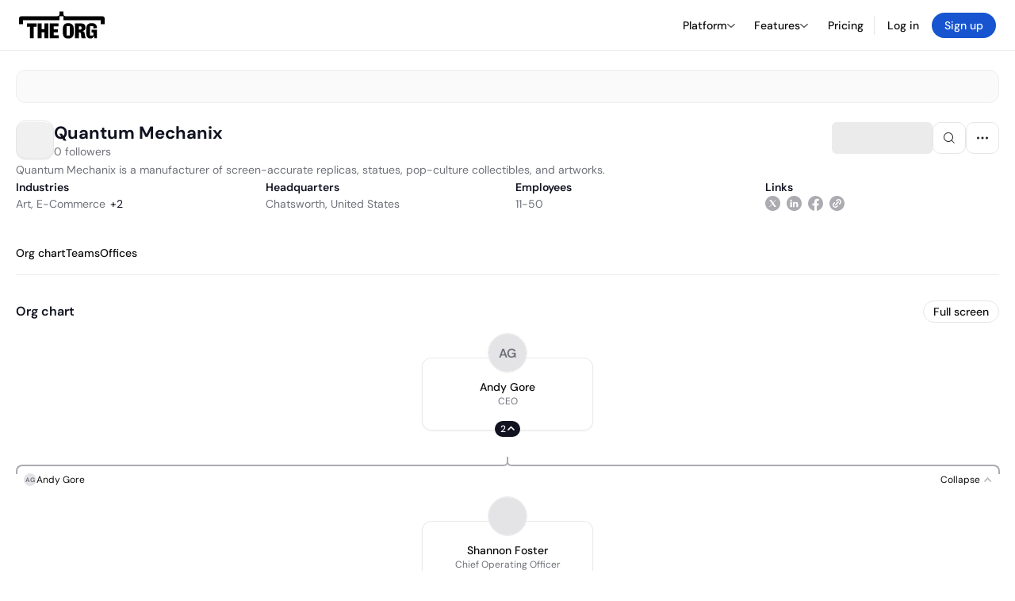

--- FILE ---
content_type: text/html; charset=utf-8
request_url: https://theorg.com/org/quantum-mechanix
body_size: 22255
content:
<!DOCTYPE html><html class="no-js no-touch" lang="en"><head><link rel="apple-touch-icon" href="/_next/static/media/apple-touch-icon.64259cfd.png"/><link rel="dns-prefetch" href="https://cdn.theorg.com"/><link rel="preconnect" href="https://cdn.theorg.com"/><title>Quantum Mechanix | The Org</title><meta name="viewport" content="width=device-width, initial-scale=1, maximum-scale=1.0, user-scalable=no"/><meta charSet="utf-8"/><meta name="mobile-web-app-capable" content="yes"/><meta name="apple-mobile-web-app-capable" content="yes"/><meta name="apple-mobile-web-app-status-bar-style" content="default"/><link rel="apple-touch-icon" href="/_next/static/media/apple-touch-icon.64259cfd.png"/><meta name="robots" content="all"/><meta name="description" content="Quantum Mechanix is a manufacturer of screen-accurate replicas, statues, pop-culture collectibles, and artworks."/><meta itemProp="name" content="Quantum Mechanix | The Org"/><meta itemProp="description" content="Quantum Mechanix is a manufacturer of screen-accurate replicas, statues, pop-culture collectibles, and artworks."/><meta itemProp="image" content="https://cdn.theorg.com/og/org?data=[base64]&amp;slug=quantum-mechanix"/><meta name="twitter:card" content="summary_large_image"/><meta name="twitter:site" content="@theorghq"/><meta name="twitter:title" content="Quantum Mechanix | The Org"/><meta name="twitter:description" content="Quantum Mechanix is a manufacturer of screen-accurate replicas, statues, pop-culture collectibles, and artworks."/><meta name="twitter:creator" content="@theorghq"/><meta name="twitter:image" content="https://cdn.theorg.com/og/org?data=[base64]&amp;slug=quantum-mechanix"/><meta property="twitter:url" content="https://theorg.com/org/quantum-mechanix"/><meta property="og:title" content="Quantum Mechanix | The Org"/><meta property="og:type" content="website"/><meta property="og:url" content="https://theorg.com/org/quantum-mechanix"/><link rel="canonical" href="https://theorg.com/org/quantum-mechanix"/><meta property="og:image" content="https://cdn.theorg.com/og/org?data=[base64]&amp;slug=quantum-mechanix"/><meta property="og:image:width" content="2048"/><meta property="og:image:height" content="1200"/><meta property="og:description" content="Quantum Mechanix is a manufacturer of screen-accurate replicas, statues, pop-culture collectibles, and artworks."/><meta property="og:site_name" content="THE ORG"/><meta property="fb:app_id" content="330925187371615"/><script id="org-amp-script" type="application/ld+json">{"@context":"https://schema.org","@type":"Organization","name":"Quantum Mechanix","legalName":"Quantum Mechanix","description":"Quantum Mechanix is a manufacturer of screen-accurate replicas, statues, pop-culture collectibles, and artworks.","employee":[{"@context":"https://schema.org","@type":"Person","image":null,"name":"Andy Gore","jobTitle":"CEO","description":"","sameAs":["https://theorg.com/org/quantum-mechanix/org-chart/andy-gore"]},{"@context":"https://schema.org","@type":"Person","image":"https://cdn.theorg.com/7cefef72-114b-4afb-807d-2b551b621077_medium.jpg","name":"Shannon Foster","jobTitle":"Chief Operating Officer","description":"","sameAs":["https://theorg.com/org/quantum-mechanix/org-chart/shannon-foster"]}],"url":"https://qmxonline.com/","logo":{"@type":"ImageObject","url":"https://cdn.theorg.com/3639c88c-97a2-45de-b8e5-037935f48566_medium.jpg"},"sameAs":["https://www.linkedin.com/company/quantummechanix/","https://twitter.com/QMxInsider","https://www.facebook.com/QuantumMechanix"],"address":{"@type":"PostalAddress","addressLocality":"Chatsworth","addressRegion":"CA","addressCountry":"US"}}</script><link rel="dns-prefetch" href="https://cdn.theorg.com"/><link rel="preconnect" href="https://cdn.theorg.com"/><meta name="next-head-count" content="35"/><style>
        /* Branding on the banner */
          a#CybotCookiebotDialogPoweredbyCybot,
          div#CybotCookiebotDialogPoweredByText,
          div#CybotCookiebotDialogHeader {
            display: none;
          }

          /* Branding on the Privacy trigger */
          #CookiebotWidget .CookiebotWidget-body .CookiebotWidget-main-logo {
              display: none;
          }
      </style><link rel="preconnect" href="https://consentcdn.cookiebot.com/"/><script async="" id="Cookiebot" src="https://consent.cookiebot.com/uc.js" data-cbid="46b327ce-c3bf-4c3a-94d7-32411fa4e7b8" type="text/javascript"></script><script id="aws-rum-script">
          (function(n,i,v,r,s,c,x,z){x=window.AwsRumClient={q:[],n:n,i:i,v:v,r:r,c:c};window[n]=function(c,p){x.q.push({c:c,p:p});};z=document.createElement('script');z.async=true;z.src=s;document.head.insertBefore(z,document.head.getElementsByTagName('script')[0]);})(
            'cwr',
            '25b33a8b-c0eb-46e6-8b46-ed0a214c9fff',
            '1.0.0-eb8d06d',
            'us-west-1',
            'https://client.rum.us-east-1.amazonaws.com/1.19.0/cwr.js',
            {
              sessionSampleRate: 0.01,
              identityPoolId: "us-west-1:d68daa46-0bea-45a4-a95c-d0c514dc8de5",
              endpoint: "https://dataplane.rum.us-west-1.amazonaws.com",
              telemetries: ["errors","http"],
              allowCookies: true,
              enableXRay: false
            }
          );
        </script><link rel="preload" href="/_next/static/css/d37476114cf7a1d8.css?dpl=eb49e39999f7be26f510cf907e57cffd83667cf0645349c98316930b2b79d18b363936653436303433313564653130303038386366333033" as="style"/><link rel="stylesheet" href="/_next/static/css/d37476114cf7a1d8.css?dpl=eb49e39999f7be26f510cf907e57cffd83667cf0645349c98316930b2b79d18b363936653436303433313564653130303038386366333033" data-n-g=""/><link rel="preload" href="/_next/static/css/a75a47edc11b9300.css?dpl=eb49e39999f7be26f510cf907e57cffd83667cf0645349c98316930b2b79d18b363936653436303433313564653130303038386366333033" as="style"/><link rel="stylesheet" href="/_next/static/css/a75a47edc11b9300.css?dpl=eb49e39999f7be26f510cf907e57cffd83667cf0645349c98316930b2b79d18b363936653436303433313564653130303038386366333033" data-n-p=""/><link rel="preload" href="/_next/static/css/9b5aaf8c66962342.css?dpl=eb49e39999f7be26f510cf907e57cffd83667cf0645349c98316930b2b79d18b363936653436303433313564653130303038386366333033" as="style"/><link rel="stylesheet" href="/_next/static/css/9b5aaf8c66962342.css?dpl=eb49e39999f7be26f510cf907e57cffd83667cf0645349c98316930b2b79d18b363936653436303433313564653130303038386366333033" data-n-p=""/><link rel="preload" href="/_next/static/css/e867d8cbb91d2d2c.css?dpl=eb49e39999f7be26f510cf907e57cffd83667cf0645349c98316930b2b79d18b363936653436303433313564653130303038386366333033" as="style"/><link rel="stylesheet" href="/_next/static/css/e867d8cbb91d2d2c.css?dpl=eb49e39999f7be26f510cf907e57cffd83667cf0645349c98316930b2b79d18b363936653436303433313564653130303038386366333033"/><link rel="preload" href="/_next/static/css/f6cd5d3474c8b566.css?dpl=eb49e39999f7be26f510cf907e57cffd83667cf0645349c98316930b2b79d18b363936653436303433313564653130303038386366333033" as="style"/><link rel="stylesheet" href="/_next/static/css/f6cd5d3474c8b566.css?dpl=eb49e39999f7be26f510cf907e57cffd83667cf0645349c98316930b2b79d18b363936653436303433313564653130303038386366333033"/><link rel="preload" href="/_next/static/css/3d9e1ff967e6bdd9.css?dpl=eb49e39999f7be26f510cf907e57cffd83667cf0645349c98316930b2b79d18b363936653436303433313564653130303038386366333033" as="style"/><link rel="stylesheet" href="/_next/static/css/3d9e1ff967e6bdd9.css?dpl=eb49e39999f7be26f510cf907e57cffd83667cf0645349c98316930b2b79d18b363936653436303433313564653130303038386366333033"/><link rel="preload" href="/_next/static/css/1fa581172ebfb2ee.css?dpl=eb49e39999f7be26f510cf907e57cffd83667cf0645349c98316930b2b79d18b363936653436303433313564653130303038386366333033" as="style"/><link rel="stylesheet" href="/_next/static/css/1fa581172ebfb2ee.css?dpl=eb49e39999f7be26f510cf907e57cffd83667cf0645349c98316930b2b79d18b363936653436303433313564653130303038386366333033"/><link rel="preload" href="/_next/static/css/b48747324785e7ce.css?dpl=eb49e39999f7be26f510cf907e57cffd83667cf0645349c98316930b2b79d18b363936653436303433313564653130303038386366333033" as="style"/><link rel="stylesheet" href="/_next/static/css/b48747324785e7ce.css?dpl=eb49e39999f7be26f510cf907e57cffd83667cf0645349c98316930b2b79d18b363936653436303433313564653130303038386366333033"/><link rel="preload" href="/_next/static/css/2af55ba3fd19a702.css?dpl=eb49e39999f7be26f510cf907e57cffd83667cf0645349c98316930b2b79d18b363936653436303433313564653130303038386366333033" as="style"/><link rel="stylesheet" href="/_next/static/css/2af55ba3fd19a702.css?dpl=eb49e39999f7be26f510cf907e57cffd83667cf0645349c98316930b2b79d18b363936653436303433313564653130303038386366333033"/><link rel="preload" href="/_next/static/css/d94723060406447d.css?dpl=eb49e39999f7be26f510cf907e57cffd83667cf0645349c98316930b2b79d18b363936653436303433313564653130303038386366333033" as="style"/><link rel="stylesheet" href="/_next/static/css/d94723060406447d.css?dpl=eb49e39999f7be26f510cf907e57cffd83667cf0645349c98316930b2b79d18b363936653436303433313564653130303038386366333033"/><link rel="preload" href="/_next/static/css/26cf048982ed5753.css?dpl=eb49e39999f7be26f510cf907e57cffd83667cf0645349c98316930b2b79d18b363936653436303433313564653130303038386366333033" as="style"/><link rel="stylesheet" href="/_next/static/css/26cf048982ed5753.css?dpl=eb49e39999f7be26f510cf907e57cffd83667cf0645349c98316930b2b79d18b363936653436303433313564653130303038386366333033"/><noscript data-n-css=""></noscript><script defer="" nomodule="" src="/_next/static/chunks/polyfills-42372ed130431b0a.js?dpl=eb49e39999f7be26f510cf907e57cffd83667cf0645349c98316930b2b79d18b363936653436303433313564653130303038386366333033"></script><script defer="" src="/_next/static/chunks/6064-9ac4112e9d395673.js?dpl=eb49e39999f7be26f510cf907e57cffd83667cf0645349c98316930b2b79d18b363936653436303433313564653130303038386366333033"></script><script defer="" src="/_next/static/chunks/7583.c580e21c48dad48c.js?dpl=eb49e39999f7be26f510cf907e57cffd83667cf0645349c98316930b2b79d18b363936653436303433313564653130303038386366333033"></script><script defer="" src="/_next/static/chunks/5403-a2f88b28d3ba5378.js?dpl=eb49e39999f7be26f510cf907e57cffd83667cf0645349c98316930b2b79d18b363936653436303433313564653130303038386366333033"></script><script defer="" src="/_next/static/chunks/595-2479b77802ac3f83.js?dpl=eb49e39999f7be26f510cf907e57cffd83667cf0645349c98316930b2b79d18b363936653436303433313564653130303038386366333033"></script><script defer="" src="/_next/static/chunks/8036-f6bde0eb3d00d7ae.js?dpl=eb49e39999f7be26f510cf907e57cffd83667cf0645349c98316930b2b79d18b363936653436303433313564653130303038386366333033"></script><script defer="" src="/_next/static/chunks/6666-78d6d82f48cd7ffd.js?dpl=eb49e39999f7be26f510cf907e57cffd83667cf0645349c98316930b2b79d18b363936653436303433313564653130303038386366333033"></script><script defer="" src="/_next/static/chunks/9629-d4974792c2c80034.js?dpl=eb49e39999f7be26f510cf907e57cffd83667cf0645349c98316930b2b79d18b363936653436303433313564653130303038386366333033"></script><script defer="" src="/_next/static/chunks/9054-fca9d50b479d0e80.js?dpl=eb49e39999f7be26f510cf907e57cffd83667cf0645349c98316930b2b79d18b363936653436303433313564653130303038386366333033"></script><script defer="" src="/_next/static/chunks/5166-5818a1cbfd936eea.js?dpl=eb49e39999f7be26f510cf907e57cffd83667cf0645349c98316930b2b79d18b363936653436303433313564653130303038386366333033"></script><script defer="" src="/_next/static/chunks/2910-9417df9fe5d394ff.js?dpl=eb49e39999f7be26f510cf907e57cffd83667cf0645349c98316930b2b79d18b363936653436303433313564653130303038386366333033"></script><script defer="" src="/_next/static/chunks/8556-4d58954c5d3fa7cf.js?dpl=eb49e39999f7be26f510cf907e57cffd83667cf0645349c98316930b2b79d18b363936653436303433313564653130303038386366333033"></script><script defer="" src="/_next/static/chunks/6167-4300032b82b40cf3.js?dpl=eb49e39999f7be26f510cf907e57cffd83667cf0645349c98316930b2b79d18b363936653436303433313564653130303038386366333033"></script><script defer="" src="/_next/static/chunks/3063.8c46c0b7cac04303.js?dpl=eb49e39999f7be26f510cf907e57cffd83667cf0645349c98316930b2b79d18b363936653436303433313564653130303038386366333033"></script><script defer="" src="/_next/static/chunks/8585.37af9679e42611fc.js?dpl=eb49e39999f7be26f510cf907e57cffd83667cf0645349c98316930b2b79d18b363936653436303433313564653130303038386366333033"></script><script defer="" src="/_next/static/chunks/5594.fb6aa81946b3f801.js?dpl=eb49e39999f7be26f510cf907e57cffd83667cf0645349c98316930b2b79d18b363936653436303433313564653130303038386366333033"></script><script defer="" src="/_next/static/chunks/5675-d6125e4f7c7f0001.js?dpl=eb49e39999f7be26f510cf907e57cffd83667cf0645349c98316930b2b79d18b363936653436303433313564653130303038386366333033"></script><script defer="" src="/_next/static/chunks/8124-c5910b2597d6e037.js?dpl=eb49e39999f7be26f510cf907e57cffd83667cf0645349c98316930b2b79d18b363936653436303433313564653130303038386366333033"></script><script defer="" src="/_next/static/chunks/8394-e0c58b636c057564.js?dpl=eb49e39999f7be26f510cf907e57cffd83667cf0645349c98316930b2b79d18b363936653436303433313564653130303038386366333033"></script><script defer="" src="/_next/static/chunks/956-11b005fb92821045.js?dpl=eb49e39999f7be26f510cf907e57cffd83667cf0645349c98316930b2b79d18b363936653436303433313564653130303038386366333033"></script><script defer="" src="/_next/static/chunks/2930-6e1b868cabeaf073.js?dpl=eb49e39999f7be26f510cf907e57cffd83667cf0645349c98316930b2b79d18b363936653436303433313564653130303038386366333033"></script><script defer="" src="/_next/static/chunks/4298-c66791bcc95dd0f4.js?dpl=eb49e39999f7be26f510cf907e57cffd83667cf0645349c98316930b2b79d18b363936653436303433313564653130303038386366333033"></script><script defer="" src="/_next/static/chunks/3921-7aa589a10fa50934.js?dpl=eb49e39999f7be26f510cf907e57cffd83667cf0645349c98316930b2b79d18b363936653436303433313564653130303038386366333033"></script><script defer="" src="/_next/static/chunks/115-c847a14428f0be6f.js?dpl=eb49e39999f7be26f510cf907e57cffd83667cf0645349c98316930b2b79d18b363936653436303433313564653130303038386366333033"></script><script defer="" src="/_next/static/chunks/7188-9e014de5fdf72156.js?dpl=eb49e39999f7be26f510cf907e57cffd83667cf0645349c98316930b2b79d18b363936653436303433313564653130303038386366333033"></script><script defer="" src="/_next/static/chunks/2291-133af90a3a542e0b.js?dpl=eb49e39999f7be26f510cf907e57cffd83667cf0645349c98316930b2b79d18b363936653436303433313564653130303038386366333033"></script><script defer="" src="/_next/static/chunks/1316-4ab3e348a21f4a53.js?dpl=eb49e39999f7be26f510cf907e57cffd83667cf0645349c98316930b2b79d18b363936653436303433313564653130303038386366333033"></script><script defer="" src="/_next/static/chunks/3945-e251021864123278.js?dpl=eb49e39999f7be26f510cf907e57cffd83667cf0645349c98316930b2b79d18b363936653436303433313564653130303038386366333033"></script><script defer="" src="/_next/static/chunks/6815-09ca73f3722a36ef.js?dpl=eb49e39999f7be26f510cf907e57cffd83667cf0645349c98316930b2b79d18b363936653436303433313564653130303038386366333033"></script><script defer="" src="/_next/static/chunks/4736-383a5f1b8be5aa9c.js?dpl=eb49e39999f7be26f510cf907e57cffd83667cf0645349c98316930b2b79d18b363936653436303433313564653130303038386366333033"></script><script defer="" src="/_next/static/chunks/1737-33516bda10523823.js?dpl=eb49e39999f7be26f510cf907e57cffd83667cf0645349c98316930b2b79d18b363936653436303433313564653130303038386366333033"></script><script defer="" src="/_next/static/chunks/2053-6665fb6027bb2753.js?dpl=eb49e39999f7be26f510cf907e57cffd83667cf0645349c98316930b2b79d18b363936653436303433313564653130303038386366333033"></script><script defer="" src="/_next/static/chunks/3745-52351a1555d64a1c.js?dpl=eb49e39999f7be26f510cf907e57cffd83667cf0645349c98316930b2b79d18b363936653436303433313564653130303038386366333033"></script><script defer="" src="/_next/static/chunks/2593-f6e7d5baf248076a.js?dpl=eb49e39999f7be26f510cf907e57cffd83667cf0645349c98316930b2b79d18b363936653436303433313564653130303038386366333033"></script><script defer="" src="/_next/static/chunks/6698-206c844fde7b93a1.js?dpl=eb49e39999f7be26f510cf907e57cffd83667cf0645349c98316930b2b79d18b363936653436303433313564653130303038386366333033"></script><script src="/_next/static/chunks/webpack-7082bebdfa5d7228.js?dpl=eb49e39999f7be26f510cf907e57cffd83667cf0645349c98316930b2b79d18b363936653436303433313564653130303038386366333033" defer=""></script><script src="/_next/static/chunks/framework-94bd750d1b93951a.js?dpl=eb49e39999f7be26f510cf907e57cffd83667cf0645349c98316930b2b79d18b363936653436303433313564653130303038386366333033" defer=""></script><script src="/_next/static/chunks/main-d7a0f75c2b5d8db3.js?dpl=eb49e39999f7be26f510cf907e57cffd83667cf0645349c98316930b2b79d18b363936653436303433313564653130303038386366333033" defer=""></script><script src="/_next/static/chunks/pages/_app-650e09610497cce4.js?dpl=eb49e39999f7be26f510cf907e57cffd83667cf0645349c98316930b2b79d18b363936653436303433313564653130303038386366333033" defer=""></script><script src="/_next/static/chunks/1664-097cf1773184f113.js?dpl=eb49e39999f7be26f510cf907e57cffd83667cf0645349c98316930b2b79d18b363936653436303433313564653130303038386366333033" defer=""></script><script src="/_next/static/chunks/2765-e66ae06e9c023488.js?dpl=eb49e39999f7be26f510cf907e57cffd83667cf0645349c98316930b2b79d18b363936653436303433313564653130303038386366333033" defer=""></script><script src="/_next/static/chunks/7767-9941bfd1874e6822.js?dpl=eb49e39999f7be26f510cf907e57cffd83667cf0645349c98316930b2b79d18b363936653436303433313564653130303038386366333033" defer=""></script><script src="/_next/static/chunks/9368-0236eaab4cd842e1.js?dpl=eb49e39999f7be26f510cf907e57cffd83667cf0645349c98316930b2b79d18b363936653436303433313564653130303038386366333033" defer=""></script><script src="/_next/static/chunks/8155-71b9c4c32fec240f.js?dpl=eb49e39999f7be26f510cf907e57cffd83667cf0645349c98316930b2b79d18b363936653436303433313564653130303038386366333033" defer=""></script><script src="/_next/static/chunks/4906-115b9b6e02073cc5.js?dpl=eb49e39999f7be26f510cf907e57cffd83667cf0645349c98316930b2b79d18b363936653436303433313564653130303038386366333033" defer=""></script><script src="/_next/static/chunks/3537-fd6e726f4d672916.js?dpl=eb49e39999f7be26f510cf907e57cffd83667cf0645349c98316930b2b79d18b363936653436303433313564653130303038386366333033" defer=""></script><script src="/_next/static/chunks/7887-7069638910a709de.js?dpl=eb49e39999f7be26f510cf907e57cffd83667cf0645349c98316930b2b79d18b363936653436303433313564653130303038386366333033" defer=""></script><script src="/_next/static/chunks/4712-bb26b6e186408809.js?dpl=eb49e39999f7be26f510cf907e57cffd83667cf0645349c98316930b2b79d18b363936653436303433313564653130303038386366333033" defer=""></script><script src="/_next/static/chunks/5041-e221f794f9a8121d.js?dpl=eb49e39999f7be26f510cf907e57cffd83667cf0645349c98316930b2b79d18b363936653436303433313564653130303038386366333033" defer=""></script><script src="/_next/static/chunks/1867-06e15a3f8945d808.js?dpl=eb49e39999f7be26f510cf907e57cffd83667cf0645349c98316930b2b79d18b363936653436303433313564653130303038386366333033" defer=""></script><script src="/_next/static/chunks/3670-d3c2cf7c4d7c11cf.js?dpl=eb49e39999f7be26f510cf907e57cffd83667cf0645349c98316930b2b79d18b363936653436303433313564653130303038386366333033" defer=""></script><script src="/_next/static/chunks/6888-ba519d47a52a11eb.js?dpl=eb49e39999f7be26f510cf907e57cffd83667cf0645349c98316930b2b79d18b363936653436303433313564653130303038386366333033" defer=""></script><script src="/_next/static/chunks/1033-c75e4c5fc583579a.js?dpl=eb49e39999f7be26f510cf907e57cffd83667cf0645349c98316930b2b79d18b363936653436303433313564653130303038386366333033" defer=""></script><script src="/_next/static/chunks/7205-614701e6a1d47023.js?dpl=eb49e39999f7be26f510cf907e57cffd83667cf0645349c98316930b2b79d18b363936653436303433313564653130303038386366333033" defer=""></script><script src="/_next/static/chunks/3330-6b2f408e8911b4c8.js?dpl=eb49e39999f7be26f510cf907e57cffd83667cf0645349c98316930b2b79d18b363936653436303433313564653130303038386366333033" defer=""></script><script src="/_next/static/chunks/1459-b49b4b832a8eaa5a.js?dpl=eb49e39999f7be26f510cf907e57cffd83667cf0645349c98316930b2b79d18b363936653436303433313564653130303038386366333033" defer=""></script><script src="/_next/static/chunks/3587-ab8e676c8fb4f9c7.js?dpl=eb49e39999f7be26f510cf907e57cffd83667cf0645349c98316930b2b79d18b363936653436303433313564653130303038386366333033" defer=""></script><script src="/_next/static/chunks/4968-a04761ef989b9b96.js?dpl=eb49e39999f7be26f510cf907e57cffd83667cf0645349c98316930b2b79d18b363936653436303433313564653130303038386366333033" defer=""></script><script src="/_next/static/chunks/5936-8752fcb78cdc81e5.js?dpl=eb49e39999f7be26f510cf907e57cffd83667cf0645349c98316930b2b79d18b363936653436303433313564653130303038386366333033" defer=""></script><script src="/_next/static/chunks/921-2bf7ffedb08e2ba9.js?dpl=eb49e39999f7be26f510cf907e57cffd83667cf0645349c98316930b2b79d18b363936653436303433313564653130303038386366333033" defer=""></script><script src="/_next/static/chunks/1145-8fb2e30a7313d7f0.js?dpl=eb49e39999f7be26f510cf907e57cffd83667cf0645349c98316930b2b79d18b363936653436303433313564653130303038386366333033" defer=""></script><script src="/_next/static/chunks/185-7afa12c1d54e6e87.js?dpl=eb49e39999f7be26f510cf907e57cffd83667cf0645349c98316930b2b79d18b363936653436303433313564653130303038386366333033" defer=""></script><script src="/_next/static/chunks/6972-1c5f3921b3581f71.js?dpl=eb49e39999f7be26f510cf907e57cffd83667cf0645349c98316930b2b79d18b363936653436303433313564653130303038386366333033" defer=""></script><script src="/_next/static/chunks/9636-9bcd40ae23466b82.js?dpl=eb49e39999f7be26f510cf907e57cffd83667cf0645349c98316930b2b79d18b363936653436303433313564653130303038386366333033" defer=""></script><script src="/_next/static/chunks/7018-1b60fdf5809d7a68.js?dpl=eb49e39999f7be26f510cf907e57cffd83667cf0645349c98316930b2b79d18b363936653436303433313564653130303038386366333033" defer=""></script><script src="/_next/static/chunks/pages/org/%5BcompanySlug%5D-c9918ff8d1a45144.js?dpl=eb49e39999f7be26f510cf907e57cffd83667cf0645349c98316930b2b79d18b363936653436303433313564653130303038386366333033" defer=""></script><script src="/_next/static/sTARpWCJdOvO0QkhbTLdi/_buildManifest.js?dpl=eb49e39999f7be26f510cf907e57cffd83667cf0645349c98316930b2b79d18b363936653436303433313564653130303038386366333033" defer=""></script><script src="/_next/static/sTARpWCJdOvO0QkhbTLdi/_ssgManifest.js?dpl=eb49e39999f7be26f510cf907e57cffd83667cf0645349c98316930b2b79d18b363936653436303433313564653130303038386366333033" defer=""></script><style data-styled="" data-styled-version="5.3.6">@font-face{font-family:'DMSans';src:url('https://cdn.theorg.com/fonts/DMSans-Variable.woff2') format('woff2');font-weight:100 1000;font-style:normal;font-display:swap;}/*!sc*/
@font-face{font-family:'Inter';src:url('https://cdn.theorg.com/fonts/Inter/Regular/Inter-Regular.woff2') format('woff2'),url('https://cdn.theorg.com/fonts/Inter/Regular/Inter-Regular.woff') format('woff');font-weight:400;font-style:normal;font-display:swap;}/*!sc*/
@font-face{font-family:'Inter';src:url('https://cdn.theorg.com/fonts/Inter/Italic/Inter-Italic.woff2') format('woff2'),url('https://cdn.theorg.com/fonts/Inter/Italic/Inter-Italic.woff') format('woff');font-weight:400;font-style:italic;font-display:swap;}/*!sc*/
@font-face{font-family:'Inter';src:url('https://cdn.theorg.com/fonts/Inter/Medium/Inter-Medium.woff2') format('woff2'),url('https://cdn.theorg.com/fonts/Inter/Medium/Inter-Medium.woff') format('woff');font-weight:500;font-style:normal;font-display:swap;}/*!sc*/
@font-face{font-family:'Inter';src:url("https://cdn.theorg.com/fonts/Inter/SemiBold/Inter-SemiBold.woff2") format("woff2"),url("https://cdn.theorg.com/fonts/Inter/SemiBold/Inter-SemiBold.woff") format("woff");font-weight:600;font-style:normal;font-display:swap;}/*!sc*/
@font-face{font-family:'Inter';src:url('https://cdn.theorg.com/fonts/Inter/Bold/Inter-Bold.woff2') format('woff2'),url('https://cdn.theorg.com/fonts/Inter/Bold/Inter-Bold.woff') format('woff');font-weight:700;font-style:normal;font-display:swap;}/*!sc*/
@font-face{font-family:'Inter';src:url('https://cdn.theorg.com/fonts/Inter/Black/Inter-Black.woff2') format('woff2'),url('https://cdn.theorg.com/fonts/Inter/Black/Inter-Black.woff') format('woff');font-weight:900;font-style:normal;font-display:swap;}/*!sc*/
@font-face{font-family:'PP Right Grotesk';font-style:normal;font-weight:900;font-display:swap;src:url('https://cdn.theorg.com/fonts/PPRightGrotesk/Black/PPRightGrotesk-CompactBlack.woff2') format('woff2'),url('https://cdn.theorg.com/fonts/PPRightGrotesk/Black/PPRightGrotesk-CompactBlack.woff') format('woff');}/*!sc*/
@font-face{font-family:'PP Right Grotesk';font-style:italic;font-weight:900;font-display:swap;src:url('https://cdn.theorg.com/fonts/PPRightGrotesk/Italic/PPRightGrotesk-SpatialBlackItalic.woff2') format('woff2'),url('https://cdn.theorg.com/fonts/PPRightGrotesk/Italic/PPRightGrotesk-SpatialBlackItalic.woff') format('woff');}/*!sc*/
@font-face{font-family:'Inter';font-style:normal;font-weight:400;font-display:swap;src:url("https://cdn.theorg.com/fonts/Inter/Regular/Inter-Regular.woff2") format("woff2"),url("https://cdn.theorg.com/fonts/Inter/Regular/Inter-Regular.woff") format("woff");}/*!sc*/
@font-face{font-family:'Inter';font-style:italic;font-weight:400;font-display:swap;src:url("https://cdn.theorg.com/fonts/Inter/Italic/Inter-Italic.woff2") format("woff2"),url("https://cdn.theorg.com/fonts/Inter/Italic/Inter-Italic.woff") format("woff");}/*!sc*/
@font-face{font-family:'Inter';font-style:normal;font-weight:500;font-display:swap;src:url("https://cdn.theorg.com/fonts/Inter/Medium/Inter-Medium.woff2") format("woff2"),url("https://cdn.theorg.com/fonts/Inter/Medium/Inter-Medium.woff") format("woff");}/*!sc*/
@font-face{font-family:'Inter';font-style:normal;font-weight:600;font-display:swap;src:url("https://cdn.theorg.com/fonts/Inter/SemiBold/Inter-SemiBold.woff2") format("woff2"),url("https://cdn.theorg.com/fonts/Inter/SemiBold/Inter-SemiBold.woff") format("woff");}/*!sc*/
@font-face{font-family:'Inter';font-style:normal;font-weight:700;font-display:swap;src:url("https://cdn.theorg.com/fonts/Inter/Bold/Inter-Bold.woff2") format("woff2"),url("https://cdn.theorg.com/fonts/Inter/Bold/Inter-Bold.woff") format("woff");}/*!sc*/
@font-face{font-family:'Inter';font-style:normal;font-weight:900;font-display:swap;src:url("https://cdn.theorg.com/fonts/Inter/Black/Inter-Black.woff2") format("woff2"),url("https://cdn.theorg.com/fonts/Inter/Black/Inter-Black.woff") format("woff");}/*!sc*/
@font-face{font-family:'PP Editorial New';font-style:normal;font-weight:400;font-display:swap;src:url('https://cdn.theorg.com/fonts/PPEditorialNew/PPEditorialNew-Regular.woff2') format('woff2'),url('https://cdn.theorg.com/fonts/PPEditorialNew/PPEditorialNew-Regular.woff') format('woff');}/*!sc*/
@font-face{font-family:'Instrument Serif';font-style:normal;font-weight:400;font-display:swap;src:url('https://cdn.theorg.com/fonts/InstrumentSerif/InstrumentSerif-Regular.woff2') format('woff2'),url('https://cdn.theorg.com/fonts/InstrumentSerif/InstrumentSerif-Regular.woff') format('woff');}/*!sc*/
@font-face{font-family:'Instrument Sans';font-style:normal;font-weight:400;font-display:swap;src:url('https://cdn.theorg.com/fonts/InstrumentSans/InstrumentSans-Regular.woff2') format('woff2'),url('https://cdn.theorg.com/fonts/InstrumentSans/InstrumentSans-Regular.woff') format('woff');}/*!sc*/
@font-face{font-family:'Inter Display';font-style:normal;font-weight:400;font-display:swap;src:url('https://cdn.theorg.com/fonts/Inter/InterDisplay-Regular.woff2') format('woff2');}/*!sc*/
@font-face{font-family:'Inter Display';font-style:normal;font-weight:500;font-display:swap;src:url('https://cdn.theorg.com/fonts/Inter/InterDisplay-Medium.woff2') format('woff2');}/*!sc*/
@font-face{font-family:'Inter Display';font-style:normal;font-weight:600;font-display:swap;src:url('https://cdn.theorg.com/fonts/Inter/InterDisplay-SemiBold.woff2') format('woff2');}/*!sc*/
@font-face{font-family:'Inter Display';font-style:normal;font-weight:700;font-display:swap;src:url('https://cdn.theorg.com/fonts/Inter/InterDisplay-Bold.woff2') format('woff2');}/*!sc*/
html{color:hsl(0,0%,5%);font-size:16px;font-family:'DMSans',sans-serif;box-sizing:border-box;-webkit-font-smoothing:antialiased;text-rendering:optimizeLegibility;-moz-osx-font-smoothing:grayscale;line-height:1.15;-webkit-text-size-adjust:100%;}/*!sc*/
body{margin:0;background-color:hsl(0,0%,100%);-webkit-tap-highlight-color:transparent;overflow-x:hidden;}/*!sc*/
*,*::before,*::after{-webkit-box-sizing:inherit;box-sizing:inherit;}/*!sc*/
img{image-rendering:-webkit-optimize-contrast;}/*!sc*/
@media (-webkit-min-device-pixel-ratio:2),(min-resolution:192dpi){img{image-rendering:auto;}}/*!sc*/
button,a{-webkit-appearance:none;-moz-appearance:none;-webkit-appearance:none;-moz-appearance:none;appearance:none;margin:0;padding:0;border-width:0;background:none;-webkit-text-decoration:none;text-decoration:none;font-size:inherit;outline:none;}/*!sc*/
button:hover,a:hover{cursor:pointer;}/*!sc*/
a{color:#0F4BE5;}/*!sc*/
button{font-family:'DMSans',sans-serif;overflow:visible;}/*!sc*/
button::-moz-focus-inner{border:0;padding:0;}/*!sc*/
input:-webkit-autofill,input:-webkit-autofill:hover,input:-webkit-autofill:focus,input:-webkit-autofill:active{-webkit-transition:color 9999s ease-out,background-color 9999s ease-out;transition:color 9999s ease-out,background-color 9999s ease-out;-webkit-transition-delay:9999s;transition-delay:9999s;}/*!sc*/
input::-webkit-input-placeholder{line-height:normal !important;}/*!sc*/
input{font-family:'DMSans',sans-serif;}/*!sc*/
input[type="search"]::-webkit-search-decoration,input[type="search"]::-webkit-search-cancel-button,input[type="search"]::-webkit-search-results-button,input[type="search"]::-webkit-search-results-decoration{-webkit-appearance:none;}/*!sc*/
hr{display:block;height:1px;border:0;border-top:1px solid #eaeaeb;margin:1em 0;padding:0;box-sizing:content-box;overflow:visible;}/*!sc*/
audio,canvas,iframe,img,svg,video{vertical-align:middle;}/*!sc*/
fieldset{border:0;margin:0;padding:0;}/*!sc*/
textarea{resize:vertical;font-family:inherit;}/*!sc*/
select{background:inherit;}/*!sc*/
.ios-fix{position:fixed;left:0;right:0;}/*!sc*/
#_hj_feedback_container{z-index:600;position:relative;}/*!sc*/
.browserupgrade{margin:0.2em 0;background:#ccc;color:#0a0a0b;padding:0.2em 0;}/*!sc*/
.ReactCrop{background-color:transparent;border:1px solid white;}/*!sc*/
.ReactCrop__image{max-height:50vh;}/*!sc*/
@-webkit-keyframes react-loading-skeleton{100%{-webkit-transform:translateX(100%);-ms-transform:translateX(100%);transform:translateX(100%);}}/*!sc*/
@keyframes react-loading-skeleton{100%{-webkit-transform:translateX(100%);-ms-transform:translateX(100%);transform:translateX(100%);}}/*!sc*/
.react-loading-skeleton{--base-color:#ebebeb;--highlight-color:#f8f8f8;--animation-duration:1.5s;--animation-direction:normal;--pseudo-element-display:block;background-color:var(--base-color);width:100%;border-radius:0.25rem;display:-webkit-inline-box;display:-webkit-inline-flex;display:-ms-inline-flexbox;display:inline-flex;line-height:1;position:relative;-webkit-user-select:none;-moz-user-select:none;-ms-user-select:none;user-select:none;overflow:hidden;}/*!sc*/
.react-loading-skeleton::after{content:' ';display:var(--pseudo-element-display);position:absolute;top:0;left:0;right:0;height:100%;background-repeat:no-repeat;background-image:linear-gradient( 90deg,var(--base-color),var(--highlight-color),var(--base-color) );-webkit-transform:translateX(-100%);-ms-transform:translateX(-100%);transform:translateX(-100%);-webkit-animation-name:react-loading-skeleton;animation-name:react-loading-skeleton;-webkit-animation-direction:var(--animation-direction);animation-direction:var(--animation-direction);-webkit-animation-duration:var(--animation-duration);animation-duration:var(--animation-duration);-webkit-animation-timing-function:ease-in-out;animation-timing-function:ease-in-out;-webkit-animation-iteration-count:infinite;animation-iteration-count:infinite;}/*!sc*/
@media (prefers-reduced-motion){.react-loading-skeleton{--pseudo-element-display:none;}}/*!sc*/
.grecaptcha-badge{visibility:hidden !important;}/*!sc*/
data-styled.g1[id="sc-global-bMQxOs1"]{content:"sc-global-bMQxOs1,"}/*!sc*/
.jcPqlu{margin:0;font-size:16px;line-height:1;text-align:start;font-weight:400;color:hsl(0,0%,5%);white-space:pre-wrap;}/*!sc*/
.dWVlEb{margin:0;font-size:22px;line-height:1.2;text-align:start;font-weight:700;color:#111321;white-space:pre-wrap;}/*!sc*/
.hbWuWR{margin:0;font-size:14px;line-height:1.75;text-align:start;font-weight:400;color:#6F7179;white-space:normal;}/*!sc*/
.dcwZRE{margin:0;font-size:14px;line-height:1.5;text-align:start;font-weight:600;color:#111321;white-space:pre-wrap;}/*!sc*/
.fcspaH{margin:0;font-size:16px;line-height:1;text-align:start;font-weight:500;color:hsl(0,0%,5%);white-space:pre-wrap;}/*!sc*/
.eXhGMy{margin:0;font-size:12px;line-height:1;text-align:start;font-weight:400;color:#737373;white-space:pre-wrap;}/*!sc*/
data-styled.g2[id="sc-50ad6258-0"]{content:"jcPqlu,dWVlEb,hbWuWR,dcwZRE,fcspaH,eXhGMy,"}/*!sc*/
.iA-DRcw .lazy-load-image-background.opacity{opacity:0;}/*!sc*/
.iA-DRcw .lazy-load-image-background.opacity.lazy-load-image-loaded{opacity:1;-webkit-transition:opacity 0.175s;transition:opacity 0.175s;}/*!sc*/
data-styled.g24[id="sc-6f3e284-0"]{content:"iA-DRcw,"}/*!sc*/
.brtnyL{height:100%;width:100%;}/*!sc*/
data-styled.g25[id="sc-6f3e284-1"]{content:"brtnyL,"}/*!sc*/
.dzoICW{display:-webkit-box;display:-webkit-flex;display:-ms-flexbox;display:flex;position:relative;overflow:visible !important;-webkit-box-pack:center;-webkit-justify-content:center;-ms-flex-pack:center;justify-content:center;-webkit-align-items:center;-webkit-box-align:center;-ms-flex-align:center;align-items:center;width:calc(6 * 8px);height:calc(6 * 8px);border-radius:12px;background-color:#f0f0f0;-webkit-flex-shrink:0;-ms-flex-negative:0;flex-shrink:0;color:white;}/*!sc*/
.fHBfEA{display:-webkit-box;display:-webkit-flex;display:-ms-flexbox;display:flex;position:relative;overflow:visible !important;-webkit-box-pack:center;-webkit-justify-content:center;-ms-flex-pack:center;justify-content:center;-webkit-align-items:center;-webkit-box-align:center;-ms-flex-align:center;align-items:center;width:calc(5 * 8px);height:calc(5 * 8px);border-radius:10px;background-color:#f0f0f0;-webkit-flex-shrink:0;-ms-flex-negative:0;flex-shrink:0;color:white;}/*!sc*/
data-styled.g26[id="sc-b0dd8cd4-0"]{content:"dzoICW,fHBfEA,"}/*!sc*/
.dIXKqr{border:1px solid #e4e4e7;border-radius:12px;width:calc(6 * 8px);height:calc(6 * 8px);}/*!sc*/
.fhdXuZ{border:1px solid #e4e4e7;border-radius:10px;width:calc(5 * 8px);height:calc(5 * 8px);}/*!sc*/
data-styled.g27[id="sc-b0dd8cd4-1"]{content:"dIXKqr,fhdXuZ,"}/*!sc*/
.RJWRA{padding-left:20px;padding-right:20px;margin:0 auto;max-width:1288px;box-sizing:content-box;}/*!sc*/
@media (min-width:992px){.RJWRA{padding-left:20px;padding-right:20px;}}/*!sc*/
.RJWRA > *{box-sizing:border-box;}/*!sc*/
data-styled.g48[id="sc-b3d4c3-0"]{content:"RJWRA,"}/*!sc*/
.jHkhlk{display:grid;-webkit-align-items:center;-webkit-box-align:center;-ms-flex-align:center;align-items:center;grid-template-areas:'leftCol topRow' 'leftCol bottomRow';grid-row-gap:4px;grid-column-gap:12px;grid-template-columns:fit-content(100%) 1fr;}/*!sc*/
data-styled.g49[id="sc-fd87ca3d-0"]{content:"jHkhlk,"}/*!sc*/
.ebZEAX{grid-area:leftCol;grid-row-start:1;grid-row-end:3;}/*!sc*/
data-styled.g50[id="sc-fd87ca3d-1"]{content:"ebZEAX,"}/*!sc*/
.igAIRr{grid-area:topRow;}/*!sc*/
data-styled.g51[id="sc-fd87ca3d-2"]{content:"igAIRr,"}/*!sc*/
.jDgtpS{grid-area:bottomRow;}/*!sc*/
data-styled.g52[id="sc-fd87ca3d-3"]{content:"jDgtpS,"}/*!sc*/
.gzlayP{font-family:'DMSans',sans-serif;font-size:14px;color:#21201c;font-weight:500;}/*!sc*/
.cmNXJU{font-family:'DMSans',sans-serif;font-size:14px;color:hsl(0,0%,5%);font-weight:500;}/*!sc*/
.iJqJgW{font-family:'DMSans',sans-serif;font-size:16px;color:hsl(0,0%,5%);font-weight:500;}/*!sc*/
data-styled.g54[id="sc-884f44d3-0"]{content:"gzlayP,cmNXJU,iJqJgW,"}/*!sc*/
.hUPqrb{-webkit-transition:all 0.1s ease-in-out;transition:all 0.1s ease-in-out;white-space:nowrap;cursor:pointer !important;display:-webkit-box;display:-webkit-flex;display:-ms-flexbox;display:flex;-webkit-flex-shrink:0;-ms-flex-negative:0;flex-shrink:0;-webkit-box-pack:center;-webkit-justify-content:center;-ms-flex-pack:center;justify-content:center;-webkit-align-items:center;-webkit-box-align:center;-ms-flex-align:center;align-items:center;color:#21201c;gap:8px;width:auto;height:32px;padding:0 12px;border:1px solid transparent;border-radius:6px;background:transparent;}/*!sc*/
.hUPqrb svg{-webkit-flex-shrink:0;-ms-flex-negative:0;flex-shrink:0;}/*!sc*/
.hUPqrb svg path{fill:hsl(0,0%,15%) !important;}/*!sc*/
.hUPqrb:hover:not(:disabled){background:rgba(0,0,0,0.05);}/*!sc*/
.hUPqrb:focus-visible:not(:disabled){outline:2px solid #003088;border-radius:5px;outline-offset:1px;background:rgba(0,0,0,0.05);}/*!sc*/
.hUPqrb:active:not(:disabled){background:rgba(0,0,0,0.07);}/*!sc*/
.bzeVSd{-webkit-transition:all 0.1s ease-in-out;transition:all 0.1s ease-in-out;white-space:nowrap;cursor:pointer !important;display:-webkit-box;display:-webkit-flex;display:-ms-flexbox;display:flex;-webkit-flex-shrink:0;-ms-flex-negative:0;flex-shrink:0;-webkit-box-pack:center;-webkit-justify-content:center;-ms-flex-pack:center;justify-content:center;-webkit-align-items:center;-webkit-box-align:center;-ms-flex-align:center;align-items:center;color:#21201c;width:32px;height:32px;padding:0 12px;border:1px solid transparent;border-radius:6px;background:transparent;}/*!sc*/
.bzeVSd svg{-webkit-flex-shrink:0;-ms-flex-negative:0;flex-shrink:0;}/*!sc*/
.bzeVSd svg path{fill:hsl(0,0%,15%) !important;}/*!sc*/
.bzeVSd:hover:not(:disabled){background:rgba(0,0,0,0.05);}/*!sc*/
.bzeVSd:focus-visible:not(:disabled){outline:2px solid #003088;border-radius:5px;outline-offset:1px;background:rgba(0,0,0,0.05);}/*!sc*/
.bzeVSd:active:not(:disabled){background:rgba(0,0,0,0.07);}/*!sc*/
.fIEGwe{-webkit-transition:all 0.1s ease-in-out;transition:all 0.1s ease-in-out;white-space:nowrap;cursor:pointer !important;display:-webkit-box;display:-webkit-flex;display:-ms-flexbox;display:flex;-webkit-flex-shrink:0;-ms-flex-negative:0;flex-shrink:0;-webkit-box-pack:center;-webkit-justify-content:center;-ms-flex-pack:center;justify-content:center;-webkit-align-items:center;-webkit-box-align:center;-ms-flex-align:center;align-items:center;color:hsl(0,0%,5%);width:40px;height:40px;padding:0 20px;border:1px solid hsl(0,0%,90%);border-radius:10px;background:white;}/*!sc*/
.fIEGwe svg{-webkit-flex-shrink:0;-ms-flex-negative:0;flex-shrink:0;}/*!sc*/
.fIEGwe svg path{fill:hsl(0,0%,15%) !important;}/*!sc*/
.fIEGwe:hover:not(:disabled){background:rgba(0,0,0,0.03);}/*!sc*/
.fIEGwe:focus-visible:not(:disabled){outline:2px solid #003088;border-radius:5px;outline-offset:1px;background:rgba(0,0,0,0.03);}/*!sc*/
.fIEGwe:active:not(:disabled){background:rgba(0,0,0,0.05);}/*!sc*/
.gupWwe{-webkit-transition:all 0.1s ease-in-out;transition:all 0.1s ease-in-out;white-space:nowrap;cursor:pointer !important;display:-webkit-box;display:-webkit-flex;display:-ms-flexbox;display:flex;-webkit-flex-shrink:0;-ms-flex-negative:0;flex-shrink:0;-webkit-box-pack:center;-webkit-justify-content:center;-ms-flex-pack:center;justify-content:center;-webkit-align-items:center;-webkit-box-align:center;-ms-flex-align:center;align-items:center;color:hsl(0,0%,5%);gap:8px;width:auto;height:32px;padding:0 12px;border:1px solid transparent;border-radius:6px;background:transparent;}/*!sc*/
.gupWwe svg{-webkit-flex-shrink:0;-ms-flex-negative:0;flex-shrink:0;}/*!sc*/
.gupWwe svg path{fill:hsl(0,0%,15%) !important;}/*!sc*/
.gupWwe:hover:not(:disabled){background:transparent;-webkit-text-decoration:underline;text-decoration:underline;}/*!sc*/
.gupWwe:focus-visible:not(:disabled){outline:2px solid #003088;border-radius:5px;outline-offset:1px;background:transparent;}/*!sc*/
.gupWwe:active:not(:disabled){background:transparent;}/*!sc*/
.jqTJKU{-webkit-transition:all 0.1s ease-in-out;transition:all 0.1s ease-in-out;white-space:nowrap;cursor:pointer !important;display:-webkit-box;display:-webkit-flex;display:-ms-flexbox;display:flex;-webkit-flex-shrink:0;-ms-flex-negative:0;flex-shrink:0;-webkit-box-pack:center;-webkit-justify-content:center;-ms-flex-pack:center;justify-content:center;-webkit-align-items:center;-webkit-box-align:center;-ms-flex-align:center;align-items:center;color:hsl(0,0%,5%);gap:8px;width:auto;height:28px;padding:0 8px;border:1px solid hsl(0,0%,90%);border-radius:4px;background:white;}/*!sc*/
.jqTJKU svg{-webkit-flex-shrink:0;-ms-flex-negative:0;flex-shrink:0;}/*!sc*/
.jqTJKU svg path{fill:hsl(0,0%,15%) !important;}/*!sc*/
.jqTJKU:hover:not(:disabled){background:rgba(0,0,0,0.03);}/*!sc*/
.jqTJKU:focus-visible:not(:disabled){outline:2px solid #003088;border-radius:5px;outline-offset:1px;background:rgba(0,0,0,0.03);}/*!sc*/
.jqTJKU:active:not(:disabled){background:rgba(0,0,0,0.05);}/*!sc*/
.bgbGzl{-webkit-transition:all 0.1s ease-in-out;transition:all 0.1s ease-in-out;white-space:nowrap;cursor:not-allowed !important;display:-webkit-box;display:-webkit-flex;display:-ms-flexbox;display:flex;-webkit-flex-shrink:0;-ms-flex-negative:0;flex-shrink:0;-webkit-box-pack:center;-webkit-justify-content:center;-ms-flex-pack:center;justify-content:center;-webkit-align-items:center;-webkit-box-align:center;-ms-flex-align:center;align-items:center;color:hsl(0,0%,5%);gap:8px;width:auto;height:28px;padding:0 8px;border:1px solid hsl(0,0%,90%);border-radius:4px;background:white;opacity:0.4;}/*!sc*/
.bgbGzl svg{-webkit-flex-shrink:0;-ms-flex-negative:0;flex-shrink:0;}/*!sc*/
.bgbGzl svg path{fill:hsl(0,0%,15%) !important;}/*!sc*/
.bgbGzl:hover:not(:disabled){background:rgba(0,0,0,0.03);}/*!sc*/
.bgbGzl:focus-visible:not(:disabled){outline:2px solid #003088;border-radius:5px;outline-offset:1px;background:rgba(0,0,0,0.03);}/*!sc*/
.bgbGzl:active:not(:disabled){background:rgba(0,0,0,0.05);}/*!sc*/
.jQaBtk{-webkit-transition:all 0.1s ease-in-out;transition:all 0.1s ease-in-out;white-space:nowrap;cursor:pointer !important;display:-webkit-box;display:-webkit-flex;display:-ms-flexbox;display:flex;-webkit-flex-shrink:0;-ms-flex-negative:0;flex-shrink:0;-webkit-box-pack:center;-webkit-justify-content:center;-ms-flex-pack:center;justify-content:center;-webkit-align-items:center;-webkit-box-align:center;-ms-flex-align:center;align-items:center;color:hsl(0,0%,5%);gap:10px;width:auto;height:40px;padding:0 20px;border:1px solid hsl(0,0%,90%);border-radius:10px;background:white;}/*!sc*/
.jQaBtk svg{-webkit-flex-shrink:0;-ms-flex-negative:0;flex-shrink:0;}/*!sc*/
.jQaBtk svg path{fill:hsl(0,0%,15%) !important;}/*!sc*/
.jQaBtk:hover:not(:disabled){background:rgba(0,0,0,0.03);}/*!sc*/
.jQaBtk:focus-visible:not(:disabled){outline:2px solid #003088;border-radius:5px;outline-offset:1px;background:rgba(0,0,0,0.03);}/*!sc*/
.jQaBtk:active:not(:disabled){background:rgba(0,0,0,0.05);}/*!sc*/
data-styled.g55[id="sc-884f44d3-1"]{content:"hUPqrb,bzeVSd,fIEGwe,gupWwe,jqTJKU,bgbGzl,jQaBtk,"}/*!sc*/
.dEkPLV{display:-webkit-box;display:-webkit-flex;display:-ms-flexbox;display:flex;-webkit-box-pack:justify;-webkit-justify-content:space-between;-ms-flex-pack:justify;justify-content:space-between;}/*!sc*/
data-styled.g57[id="sc-6d1b0464-0"]{content:"dEkPLV,"}/*!sc*/
.jiQUNp{font-size:16px;font-weight:600;color:#111321;line-height:1.25;margin:0;padding:0;}/*!sc*/
data-styled.g58[id="sc-6d1b0464-1"]{content:"jiQUNp,"}/*!sc*/
.mdjtL{display:grid;grid-template-columns:repeat(5,19px);grid-gap:8px;}/*!sc*/
data-styled.g60[id="sc-6de434d-0"]{content:"mdjtL,"}/*!sc*/
.fxxeMP svg{fill:#ababb1;-webkit-transition:0.1s ease;transition:0.1s ease;}/*!sc*/
.fxxeMP:hover svg{fill:#6f7179;}/*!sc*/
data-styled.g63[id="sc-6de434d-3"]{content:"fxxeMP,"}/*!sc*/
.fPqrOs{margin:0;border-top:1px solid hsl(0,0%,93%);height:0;}/*!sc*/
data-styled.g65[id="sc-8111a269-0"]{content:"fPqrOs,"}/*!sc*/
.gcqYBA{display:-webkit-box;display:-webkit-flex;display:-ms-flexbox;display:flex;-webkit-flex-direction:column;-ms-flex-direction:column;flex-direction:column;-webkit-align-items:center;-webkit-box-align:center;-ms-flex-align:center;align-items:center;gap:16px;}/*!sc*/
data-styled.g107[id="sc-67ff36c4-0"]{content:"gcqYBA,"}/*!sc*/
.kDRTXk{font-weight:600;font-size:14px;line-height:150%;padding-top:8px;padding-bottom:24px;color:hsl(0,0%,5%);display:-webkit-box;display:-webkit-flex;display:-ms-flexbox;display:flex;gap:8px;-webkit-align-items:center;-webkit-box-align:center;-ms-flex-align:center;align-items:center;text-align:center;font-weight:400;color:hsl(0,0%,40%);}/*!sc*/
data-styled.g108[id="sc-67ff36c4-1"]{content:"kDRTXk,"}/*!sc*/
.fFBQiZ{display:-webkit-box;display:-webkit-flex;display:-ms-flexbox;display:flex;-webkit-flex-direction:column;-ms-flex-direction:column;flex-direction:column;gap:24px;padding:32px 0;}/*!sc*/
@media (min-width:768px){.fFBQiZ{padding:40px 0;}}/*!sc*/
data-styled.g110[id="sc-1adc33ad-0"]{content:"fFBQiZ,"}/*!sc*/
.WTvEY{display:-webkit-box;display:-webkit-flex;display:-ms-flexbox;display:flex;-webkit-flex-direction:row;-ms-flex-direction:row;flex-direction:row;-webkit-box-pack:justify;-webkit-justify-content:space-between;-ms-flex-pack:justify;justify-content:space-between;-webkit-align-items:center;-webkit-box-align:center;-ms-flex-align:center;align-items:center;}/*!sc*/
data-styled.g111[id="sc-1adc33ad-1"]{content:"WTvEY,"}/*!sc*/
.GGyEg{display:-webkit-box;display:-webkit-flex;display:-ms-flexbox;display:flex;-webkit-box-pack:justify;-webkit-justify-content:space-between;-ms-flex-pack:justify;justify-content:space-between;-webkit-align-items:center;-webkit-box-align:center;-ms-flex-align:center;align-items:center;width:100%;}/*!sc*/
data-styled.g112[id="sc-1adc33ad-2"]{content:"GGyEg,"}/*!sc*/
.kbpgjI{border-radius:20px;}/*!sc*/
data-styled.g113[id="sc-1adc33ad-3"]{content:"kbpgjI,"}/*!sc*/
.geczSr{display:-webkit-box;display:-webkit-flex;display:-ms-flexbox;display:flex;-webkit-box-pack:justify;-webkit-justify-content:space-between;-ms-flex-pack:justify;justify-content:space-between;-webkit-align-items:center;-webkit-box-align:center;-ms-flex-align:center;align-items:center;}/*!sc*/
data-styled.g114[id="sc-f72176f9-0"]{content:"geczSr,"}/*!sc*/
.gpifki{border:1px solid hsl(0,0%,90%);border-radius:16px;overflow:hidden;background-color:hsl(0,0%,97%);width:100%;padding-top:64%;}/*!sc*/
@media (min-width:992px){.gpifki{padding-top:37.50%;}}/*!sc*/
.gpifki .maplibregl-cooperative-gesture-screen{z-index:29;}/*!sc*/
data-styled.g156[id="sc-9b4da652-0"]{content:"gpifki,"}/*!sc*/
.idSpbw{padding:8px;}/*!sc*/
.idSpbw .sc-884f44d3-1{width:100%;-webkit-box-pack:start;-webkit-justify-content:flex-start;-ms-flex-pack:start;justify-content:flex-start;}/*!sc*/
data-styled.g162[id="sc-2b9a5f8b-0"]{content:"idSpbw,"}/*!sc*/
.jasmmo{min-width:200px;}/*!sc*/
data-styled.g163[id="sc-788be123-0"]{content:"jasmmo,"}/*!sc*/
.keDGFd{width:14px;height:14px;}/*!sc*/
data-styled.g164[id="sc-788be123-1"]{content:"keDGFd,"}/*!sc*/
.cjzJRP{width:100%;height:100%;border-radius:50%;}/*!sc*/
data-styled.g182[id="sc-e1dc3274-0"]{content:"cjzJRP,"}/*!sc*/
.gjFxML{display:-webkit-box;display:-webkit-flex;display:-ms-flexbox;display:flex;-webkit-box-pack:center;-webkit-justify-content:center;-ms-flex-pack:center;justify-content:center;-webkit-align-items:center;-webkit-box-align:center;-ms-flex-align:center;align-items:center;position:relative;background-color:#E4E4E7;width:calc(6 * 8px);height:calc(6 * 8px);border-radius:50%;-webkit-flex-shrink:0;-ms-flex-negative:0;flex-shrink:0;}/*!sc*/
.beoTCn{display:-webkit-box;display:-webkit-flex;display:-ms-flexbox;display:flex;-webkit-box-pack:center;-webkit-justify-content:center;-ms-flex-pack:center;justify-content:center;-webkit-align-items:center;-webkit-box-align:center;-ms-flex-align:center;align-items:center;position:relative;background-color:#E4E4E7;width:calc(2 * 8px);height:calc(2 * 8px);border-radius:50%;-webkit-flex-shrink:0;-ms-flex-negative:0;flex-shrink:0;}/*!sc*/
.ihJypb{display:-webkit-box;display:-webkit-flex;display:-ms-flexbox;display:flex;-webkit-box-pack:center;-webkit-justify-content:center;-ms-flex-pack:center;justify-content:center;-webkit-align-items:center;-webkit-box-align:center;-ms-flex-align:center;align-items:center;position:relative;background-color:#E4E4E7;width:calc(4.25 * 8px);height:calc(4.25 * 8px);border-radius:50%;-webkit-flex-shrink:0;-ms-flex-negative:0;flex-shrink:0;}/*!sc*/
data-styled.g183[id="sc-e1dc3274-1"]{content:"gjFxML,beoTCn,ihJypb,"}/*!sc*/
.bwOkDo{text-transform:uppercase;color:#6F7179;font-size:16px;font-weight:600;}/*!sc*/
.iGUrlH{text-transform:uppercase;color:#6F7179;font-size:8px;font-weight:600;}/*!sc*/
.bmeDwi{text-transform:uppercase;color:#6F7179;font-size:14px;font-weight:600;}/*!sc*/
data-styled.g184[id="sc-e1dc3274-2"]{content:"bwOkDo,iGUrlH,bmeDwi,"}/*!sc*/
.choAjU{display:-webkit-box;display:-webkit-flex;display:-ms-flexbox;display:flex;-webkit-box-pack:justify;-webkit-justify-content:space-between;-ms-flex-pack:justify;justify-content:space-between;}/*!sc*/
data-styled.g263[id="sc-82287b24-0"]{content:"choAjU,"}/*!sc*/
.gkEHjs{display:-webkit-box;display:-webkit-flex;display:-ms-flexbox;display:flex;-webkit-align-items:center;-webkit-box-align:center;-ms-flex-align:center;align-items:center;justify-self:flex-end;-webkit-flex-direction:row;-ms-flex-direction:row;flex-direction:row;}/*!sc*/
.gkEHjs > :not(:first-child){margin-left:-14px;}/*!sc*/
data-styled.g264[id="sc-82287b24-1"]{content:"gkEHjs,"}/*!sc*/
.qHUno{position:relative;border:2px solid white;}/*!sc*/
data-styled.g265[id="sc-82287b24-2"]{content:"qHUno,"}/*!sc*/
.fstvwl{position:relative;display:-webkit-box;display:-webkit-flex;display:-ms-flexbox;display:flex;gap:16px;margin-left:auto;-webkit-align-items:unset;-webkit-box-align:unset;-ms-flex-align:unset;align-items:unset;height:32px;outline:none;color:#0a0a0b;}/*!sc*/
@media (min-width:768px){.fstvwl{-webkit-align-items:center;-webkit-box-align:center;-ms-flex-align:center;align-items:center;}}/*!sc*/
data-styled.g318[id="sc-1add31bc-1"]{content:"fstvwl,"}/*!sc*/
.ikpYcN{display:-webkit-box;display:-webkit-flex;display:-ms-flexbox;display:flex;-webkit-flex-direction:row;-ms-flex-direction:row;flex-direction:row;-webkit-align-items:center;-webkit-box-align:center;-ms-flex-align:center;align-items:center;-webkit-box-pack:justify;-webkit-justify-content:space-between;-ms-flex-pack:justify;justify-content:space-between;-webkit-align-items:center;-webkit-box-align:center;-ms-flex-align:center;align-items:center;height:100%;margin:0 auto;gap:16px;padding:0 16px;}/*!sc*/
@media (min-width:992px){.ikpYcN{padding:0 24px;}}/*!sc*/
data-styled.g334[id="sc-f5be662b-0"]{content:"ikpYcN,"}/*!sc*/
.dINnLy{display:-webkit-box;display:-webkit-flex;display:-ms-flexbox;display:flex;-webkit-flex-direction:row;-ms-flex-direction:row;flex-direction:row;-webkit-align-items:center;-webkit-box-align:center;-ms-flex-align:center;align-items:center;outline:0;-webkit-text-decoration:none;text-decoration:none;}/*!sc*/
data-styled.g335[id="sc-f5be662b-1"]{content:"dINnLy,"}/*!sc*/
.kVWbGQ{display:-webkit-box;display:-webkit-flex;display:-ms-flexbox;display:flex;}/*!sc*/
@media (min-width:768px){.kVWbGQ{display:none;}}/*!sc*/
data-styled.g336[id="sc-f5be662b-2"]{content:"kVWbGQ,"}/*!sc*/
.lesbnO{display:none;}/*!sc*/
@media (min-width:768px){.lesbnO{display:block;width:1px;height:24px;background-color:hsl(0,0%,90%);}}/*!sc*/
data-styled.g337[id="sc-f5be662b-3"]{content:"lesbnO,"}/*!sc*/
.hYEMlY{z-index:80;position:-webkit-sticky;position:sticky;top:0;height:64px;-webkit-backdrop-filter:saturate(180%) blur(24px);backdrop-filter:saturate(180%) blur(24px);background-color:rgba(255,255,255,0.85);border-bottom:1px solid rgba(0,0,0,0.08);}/*!sc*/
data-styled.g340[id="sc-f5be662b-6"]{content:"hYEMlY,"}/*!sc*/
.eBGrMO{display:-webkit-box;display:-webkit-flex;display:-ms-flexbox;display:flex;-webkit-box-pack:center;-webkit-justify-content:center;-ms-flex-pack:center;justify-content:center;-webkit-align-items:center;-webkit-box-align:center;-ms-flex-align:center;align-items:center;height:40px;padding:16px;border-radius:40px;color:hsl(0,0%,40%);font-weight:500;font-size:15px;}/*!sc*/
.eBGrMO:hover:not(:disabled){background:rgba(0,0,0,0.05);}/*!sc*/
.eBGrMO:active:not(:disabled){background:rgba(0,0,0,0.07);}/*!sc*/
@media (min-width:768px){.eBGrMO{height:32px;font-size:14px;color:hsl(0,0%,5%);}}/*!sc*/
data-styled.g341[id="sc-f5be662b-7"]{content:"eBGrMO,"}/*!sc*/
.dxKkCJ{display:-webkit-box;display:-webkit-flex;display:-ms-flexbox;display:flex;-webkit-box-pack:center;-webkit-justify-content:center;-ms-flex-pack:center;justify-content:center;-webkit-align-items:center;-webkit-box-align:center;-ms-flex-align:center;align-items:center;height:40px;padding:16px;border-radius:40px;color:white;font-weight:500;font-size:15px;background:hsl(220,80%,45%);}/*!sc*/
.dxKkCJ:hover:not(:disabled){background:hsl(220,85%,40%);}/*!sc*/
.dxKkCJ:active:not(:disabled){background:hsl(220,90%,35%);}/*!sc*/
.dxKkCJ p{color:inherit;}/*!sc*/
@media (min-width:768px){.dxKkCJ{height:32px;font-size:14px;}}/*!sc*/
data-styled.g342[id="sc-f5be662b-8"]{content:"dxKkCJ,"}/*!sc*/
.BpofY{display:-webkit-box;display:-webkit-flex;display:-ms-flexbox;display:flex;-webkit-flex-direction:column-reverse;-ms-flex-direction:column-reverse;flex-direction:column-reverse;margin:0 2px;gap:12px;}/*!sc*/
@media (min-width:768px){.BpofY{-webkit-flex-direction:row;-ms-flex-direction:row;flex-direction:row;margin:0;gap:12px;}}/*!sc*/
.BpofY p{color:hsl(0,0%,40%);font-size:15px;}/*!sc*/
@media (min-width:768px){.BpofY p{color:hsl(0,0%,5%);font-size:14px;}}/*!sc*/
data-styled.g344[id="sc-f5be662b-10"]{content:"BpofY,"}/*!sc*/
.iNyskd{display:none;}/*!sc*/
@media (min-width:768px){.iNyskd{display:block;}}/*!sc*/
data-styled.g345[id="sc-f5be662b-11"]{content:"iNyskd,"}/*!sc*/
.iGwiRI{border-radius:40px;}/*!sc*/
.iGwiRI p{color:hsl(0,0%,5%);}/*!sc*/
data-styled.g354[id="sc-f5be662b-20"]{content:"iGwiRI,"}/*!sc*/
.cQEQxT{opacity:1;-webkit-backface-visibility:hidden;backface-visibility:hidden;position:relative;padding-bottom:0;min-height:100vh;display:-webkit-box;display:-webkit-flex;display:-ms-flexbox;display:flex;-webkit-flex-direction:column;-ms-flex-direction:column;flex-direction:column;}/*!sc*/
@supports (-webkit-touch-callout:none){.cQEQxT{min-height:100dvh;}}/*!sc*/
data-styled.g462[id="sc-83ac0bc0-0"]{content:"cQEQxT,"}/*!sc*/
.cfykUg{position:relative;height:100%;}/*!sc*/
data-styled.g463[id="sc-83ac0bc0-1"]{content:"cfykUg,"}/*!sc*/
.fdsHqv{background:none;border:none;color:hsl(0,0%,5%);font-weight:500;font-size:14px;cursor:pointer;padding:8px 12px;border-radius:24px;-webkit-transition:background-color 0.2s;transition:background-color 0.2s;display:-webkit-box;display:-webkit-flex;display:-ms-flexbox;display:flex;-webkit-align-items:center;-webkit-box-align:center;-ms-flex-align:center;align-items:center;gap:6px;}/*!sc*/
.fdsHqv:hover{background-color:rgba(0,0,0,0.05);}/*!sc*/
data-styled.g495[id="sc-23926b0b-4"]{content:"fdsHqv,"}/*!sc*/
.hZVNPD{-webkit-transition:-webkit-transform 0.7s cubic-bezier(0.32,0.72,0,1);-webkit-transition:transform 0.7s cubic-bezier(0.32,0.72,0,1);transition:transform 0.7s cubic-bezier(0.32,0.72,0,1);width:10px;height:10px;color:hsl(0,0%,40%);-webkit-transform:rotate(0deg);-ms-transform:rotate(0deg);transform:rotate(0deg);}/*!sc*/
data-styled.g496[id="sc-23926b0b-5"]{content:"hZVNPD,"}/*!sc*/
.dutaqX svg{-webkit-transition:all 1s cubic-bezier(0.19,1,0.22,1);transition:all 1s cubic-bezier(0.19,1,0.22,1);fill:#BBBBBB;}/*!sc*/
.dutaqX:hover svg{fill:#8D8D8D;}/*!sc*/
data-styled.g524[id="sc-44c6fb38-0"]{content:"dutaqX,"}/*!sc*/
.kFxud{margin-top:auto;padding:32px 0;font-size:16px;line-height:1.5;}/*!sc*/
data-styled.g525[id="sc-440e509b-0"]{content:"kFxud,"}/*!sc*/
.flZJKf{display:-webkit-box;display:-webkit-flex;display:-ms-flexbox;display:flex;-webkit-flex-direction:column;-ms-flex-direction:column;flex-direction:column;gap:32px;}/*!sc*/
data-styled.g526[id="sc-440e509b-1"]{content:"flZJKf,"}/*!sc*/
.bbFXmk path{fill:hsl(0,0%,100%);}/*!sc*/
data-styled.g527[id="sc-440e509b-2"]{content:"bbFXmk,"}/*!sc*/
.exjshR{display:grid;grid-template-columns:1fr;gap:24px;}/*!sc*/
@media (min-width:768px){.exjshR{grid-template-columns:repeat(5,1fr);gap:32px;}}/*!sc*/
data-styled.g528[id="sc-440e509b-3"]{content:"exjshR,"}/*!sc*/
.jdZjFL{display:-webkit-box;display:-webkit-flex;display:-ms-flexbox;display:flex;-webkit-flex-direction:column;-ms-flex-direction:column;flex-direction:column;gap:8px;width:-webkit-fit-content;width:-moz-fit-content;width:fit-content;}/*!sc*/
data-styled.g529[id="sc-440e509b-4"]{content:"jdZjFL,"}/*!sc*/
.dNtHEW{display:-webkit-box;display:-webkit-flex;display:-ms-flexbox;display:flex;-webkit-flex-direction:column;-ms-flex-direction:column;flex-direction:column;gap:8px;}/*!sc*/
data-styled.g530[id="sc-440e509b-5"]{content:"dNtHEW,"}/*!sc*/
.gEETrk{font-size:14px;font-weight:600;color:hsl(0,0%,100%);}/*!sc*/
data-styled.g531[id="sc-440e509b-6"]{content:"gEETrk,"}/*!sc*/
.bWYVqg{font-size:14px;margin-right:0;color:hsl(0,0%,80%);white-space:nowrap;}/*!sc*/
.bWYVqg:hover{-webkit-text-decoration:underline;text-decoration:underline;}/*!sc*/
data-styled.g532[id="sc-440e509b-7"]{content:"bWYVqg,"}/*!sc*/
.dxdgzQ{display:grid;grid-template-columns:1fr 1fr;font-size:12px;margin-top:8px;}/*!sc*/
@media (min-width:768px){.dxdgzQ{margin-top:32px;}}/*!sc*/
data-styled.g533[id="sc-440e509b-8"]{content:"dxdgzQ,"}/*!sc*/
.jPVvsa{color:hsl(0,0%,80%);}/*!sc*/
data-styled.g534[id="sc-440e509b-9"]{content:"jPVvsa,"}/*!sc*/
.jgmiIf{display:-webkit-box;display:-webkit-flex;display:-ms-flexbox;display:flex;-webkit-box-pack:end;-webkit-justify-content:end;-ms-flex-pack:end;justify-content:end;gap:12px;}/*!sc*/
.jgmiIf a{font-size:12px;}/*!sc*/
data-styled.g535[id="sc-440e509b-10"]{content:"jgmiIf,"}/*!sc*/
.edrhxL{background:hsl(0,0%,80%);width:1px;}/*!sc*/
data-styled.g536[id="sc-440e509b-11"]{content:"edrhxL,"}/*!sc*/
.ieQWtD{display:-webkit-box;display:-webkit-flex;display:-ms-flexbox;display:flex;gap:16px;}/*!sc*/
data-styled.g537[id="sc-440e509b-12"]{content:"ieQWtD,"}/*!sc*/
.dgIYBp{white-space:nowrap;overflow:hidden;text-overflow:ellipsis;padding:2px 0;}/*!sc*/
data-styled.g974[id="sc-4ec9402c-0"]{content:"dgIYBp,"}/*!sc*/
.kaUVFd{display:-webkit-box;display:-webkit-flex;display:-ms-flexbox;display:flex;-webkit-flex-direction:row;-ms-flex-direction:row;flex-direction:row;gap:16px;-webkit-flex:1;-ms-flex:1;flex:1;min-width:0;}/*!sc*/
data-styled.g1606[id="sc-4f9fd466-0"]{content:"kaUVFd,"}/*!sc*/
.euZjMj{display:-webkit-box;display:-webkit-flex;display:-ms-flexbox;display:flex;-webkit-flex-direction:column;-ms-flex-direction:column;flex-direction:column;gap:4px;-webkit-box-pack:center;-webkit-justify-content:center;-ms-flex-pack:center;justify-content:center;-webkit-flex:1;-ms-flex:1;flex:1;min-width:0;}/*!sc*/
data-styled.g1607[id="sc-4f9fd466-1"]{content:"euZjMj,"}/*!sc*/
.gWjxen{color:#6f7179;font-size:14px;line-height:1.5;}/*!sc*/
data-styled.g1608[id="sc-4f9fd466-2"]{content:"gWjxen,"}/*!sc*/
.sxXKD{white-space:nowrap;overflow:hidden;text-overflow:ellipsis;width:100%;cursor:pointer;}/*!sc*/
.sxXKD:hover{opacity:0.8;}/*!sc*/
data-styled.g1609[id="sc-4f9fd466-3"]{content:"sxXKD,"}/*!sc*/
.cdCaiZ{display:-webkit-box;display:-webkit-flex;display:-ms-flexbox;display:flex;-webkit-flex-direction:column;-ms-flex-direction:column;flex-direction:column;-webkit-box-pack:justify;-webkit-justify-content:space-between;-ms-flex-pack:justify;justify-content:space-between;width:100%;gap:24px;}/*!sc*/
@media (min-width:992px){.cdCaiZ{-webkit-flex-direction:row;-ms-flex-direction:row;flex-direction:row;}}/*!sc*/
data-styled.g1610[id="sc-22ebdc54-0"]{content:"cdCaiZ,"}/*!sc*/
.gNSIvo{display:-webkit-box;display:-webkit-flex;display:-ms-flexbox;display:flex;gap:16px;width:100%;}/*!sc*/
@media (min-width:480px){.gNSIvo{width:unset;-webkit-flex-shrink:0;-ms-flex-negative:0;flex-shrink:0;}}/*!sc*/
data-styled.g1611[id="sc-22ebdc54-1"]{content:"gNSIvo,"}/*!sc*/
.fIhfhh{width:100%;}/*!sc*/
.fIhfhh > span{display:-webkit-box;display:-webkit-flex;display:-ms-flexbox;display:flex;-webkit-box-flex:1;-webkit-flex-grow:1;-ms-flex-positive:1;flex-grow:1;min-width:127px;}/*!sc*/
.fIhfhh > span span{-webkit-box-flex:1;-webkit-flex-grow:1;-ms-flex-positive:1;flex-grow:1;min-width:127px;height:40px;border-radius:6px;}/*!sc*/
data-styled.g1612[id="sc-22ebdc54-2"]{content:"fIhfhh,"}/*!sc*/
.kRHPKX{display:-webkit-box;display:-webkit-flex;display:-ms-flexbox;display:flex;-webkit-flex-direction:column;-ms-flex-direction:column;flex-direction:column;gap:8px;}/*!sc*/
data-styled.g1614[id="sc-91e3e8bf-0"]{content:"kRHPKX,"}/*!sc*/
.bLGhla{display:grid;grid-template-columns:1fr 1fr;gap:20px;}/*!sc*/
@media (min-width:768px){.bLGhla{grid-template-columns:repeat(4,1fr);}}/*!sc*/
data-styled.g1615[id="sc-3bc67f1d-0"]{content:"bLGhla,"}/*!sc*/
.hYgTuA{color:#6f7179;font-size:14px;line-height:1.5;}/*!sc*/
.hYgTuA:hover{-webkit-text-decoration:underline;text-decoration:underline;}/*!sc*/
data-styled.g1616[id="sc-3bc67f1d-1"]{content:"hYgTuA,"}/*!sc*/
.gWtlLD{color:#6f7179;font-size:14px;line-height:1.5;display:-webkit-inline-box;display:-webkit-inline-flex;display:-ms-inline-flexbox;display:inline-flex;}/*!sc*/
.gWtlLD:hover{-webkit-text-decoration:underline;text-decoration:underline;}/*!sc*/
data-styled.g1617[id="sc-3bc67f1d-2"]{content:"gWtlLD,"}/*!sc*/
.cuwFcM{color:#6f7179;font-size:14px;line-height:1.5;display:inline;color:#111321;cursor:pointer;margin-left:2px;}/*!sc*/
data-styled.g1618[id="sc-3bc67f1d-3"]{content:"cuwFcM,"}/*!sc*/
.lnWEtP{position:relative;}/*!sc*/
data-styled.g1619[id="sc-48c620be-0"]{content:"lnWEtP,"}/*!sc*/
.iOamqI{display:-webkit-box;display:-webkit-flex;display:-ms-flexbox;display:flex;-webkit-flex-direction:column;-ms-flex-direction:column;flex-direction:column;gap:20px;-webkit-align-items:space-between;-webkit-box-align:space-between;-ms-flex-align:space-between;align-items:space-between;}/*!sc*/
data-styled.g1620[id="sc-2d8659f8-0"]{content:"iOamqI,"}/*!sc*/
.enRoqj{display:-webkit-box;display:-webkit-flex;display:-ms-flexbox;display:flex;-webkit-flex-direction:column;-ms-flex-direction:column;flex-direction:column;width:100%;}/*!sc*/
data-styled.g1621[id="sc-2d8659f8-1"]{content:"enRoqj,"}/*!sc*/
.enKIjA{display:-webkit-box;display:-webkit-flex;display:-ms-flexbox;display:flex;-webkit-box-pack:center;-webkit-justify-content:center;-ms-flex-pack:center;justify-content:center;-webkit-align-items:center;-webkit-box-align:center;-ms-flex-align:center;align-items:center;gap:6px;color:hsl(0,0%,5%);}/*!sc*/
.enKIjA:hover{-webkit-text-decoration:underline;text-decoration:underline;}/*!sc*/
data-styled.g1635[id="sc-9b9f3f9a-0"]{content:"enKIjA,"}/*!sc*/
.fTNxJN{white-space:nowrap;overflow:hidden;text-overflow:ellipsis;font-size:12px;line-height:1.25;margin:0;padding:0;}/*!sc*/
data-styled.g1636[id="sc-9b9f3f9a-1"]{content:"fTNxJN,"}/*!sc*/
.fVabCd{position:relative;display:-webkit-box;display:-webkit-flex;display:-ms-flexbox;display:flex;-webkit-flex-direction:column;-ms-flex-direction:column;flex-direction:column;gap:8px;padding-bottom:16px;}/*!sc*/
@media (min-width:992px){.fVabCd{gap:16px;}}/*!sc*/
data-styled.g1637[id="sc-30d7e4e9-0"]{content:"fVabCd,"}/*!sc*/
.dXPFeA{display:-webkit-box;display:-webkit-flex;display:-ms-flexbox;display:flex;-webkit-flex-direction:row;-ms-flex-direction:row;flex-direction:row;-webkit-box-pack:justify;-webkit-justify-content:space-between;-ms-flex-pack:justify;justify-content:space-between;-webkit-align-items:center;-webkit-box-align:center;-ms-flex-align:center;align-items:center;margin:0;padding-top:32px;padding-bottom:16px;}/*!sc*/
data-styled.g1640[id="sc-30d7e4e9-3"]{content:"dXPFeA,"}/*!sc*/
.cAIzTe{border-radius:20px;padding:0 12px;}/*!sc*/
data-styled.g1646[id="sc-30d7e4e9-9"]{content:"cAIzTe,"}/*!sc*/
.HjTCe{display:-webkit-box;display:-webkit-flex;display:-ms-flexbox;display:flex;-webkit-flex-direction:column;-ms-flex-direction:column;flex-direction:column;gap:24px;padding:32px 0;}/*!sc*/
@media (min-width:768px){.HjTCe{padding:40px 0;}}/*!sc*/
data-styled.g1647[id="sc-d8a8e07b-0"]{content:"HjTCe,"}/*!sc*/
.jWgLF{display:grid;grid-template-columns:1fr 1fr;-webkit-column-gap:12px;column-gap:12px;width:100%;row-gap:20px;}/*!sc*/
@media (min-width:768px){.jWgLF{grid-template-columns:1fr 1fr 1fr;-webkit-box-pack:justify;-webkit-justify-content:space-between;-ms-flex-pack:justify;justify-content:space-between;-webkit-column-gap:40px;column-gap:40px;row-gap:24px;}}/*!sc*/
@media (min-width:992px){.jWgLF{grid-template-columns:1fr 1fr 1fr 1fr;-webkit-box-pack:justify;-webkit-justify-content:space-between;-ms-flex-pack:justify;justify-content:space-between;}}/*!sc*/
data-styled.g1648[id="sc-d8a8e07b-1"]{content:"jWgLF,"}/*!sc*/
.bDPMYG{grid-row-gap:0;}/*!sc*/
.bDPMYG .sc-fd87ca3d-2{white-space:nowrap;overflow:hidden;text-overflow:ellipsis;}/*!sc*/
.bDPMYG .sc-fd87ca3d-2 p{font-size:14px;}/*!sc*/
@media (min-width:768px){.bDPMYG .sc-fd87ca3d-2 p{font-size:15px;}}/*!sc*/
.bDPMYG .sc-fd87ca3d-3{-webkit-flex:1;-ms-flex:1;flex:1;min-width:0;}/*!sc*/
.bDPMYG:hover .sc-fd87ca3d-2{-webkit-text-decoration:underline;text-decoration:underline;-webkit-text-decoration-color:#202020;text-decoration-color:#202020;}/*!sc*/
data-styled.g1649[id="sc-d8a8e07b-2"]{content:"bDPMYG,"}/*!sc*/
.kglrQM{border-radius:20px;padding:0 10px;}/*!sc*/
.kglrQM p{font-size:14px;}/*!sc*/
@media (min-width:768px){.kglrQM{padding:0 20px;}.kglrQM p{font-size:15px;}}/*!sc*/
data-styled.g1650[id="sc-d4d5efd5-0"]{content:"kglrQM,"}/*!sc*/
.jQFNKS{display:-webkit-box;display:-webkit-flex;display:-ms-flexbox;display:flex;-webkit-flex-direction:column;-ms-flex-direction:column;flex-direction:column;gap:16px;}/*!sc*/
data-styled.g1653[id="sc-f1f2b07c-0"]{content:"jQFNKS,"}/*!sc*/
.jCLsfF{color:hsl(0,0%,5%);margin:0;padding:0;font-weight:500;font-size:16px;line-height:125%;-webkit-letter-spacing:0%;-moz-letter-spacing:0%;-ms-letter-spacing:0%;letter-spacing:0%;}/*!sc*/
.jCLsfF:hover{-webkit-text-decoration:underline;text-decoration:underline;}/*!sc*/
data-styled.g1654[id="sc-f1f2b07c-1"]{content:"jCLsfF,"}/*!sc*/
.gzxVEm{display:-webkit-box;display:-webkit-flex;display:-ms-flexbox;display:flex;-webkit-box-pack:justify;-webkit-justify-content:space-between;-ms-flex-pack:justify;justify-content:space-between;-webkit-flex-direction:column;-ms-flex-direction:column;flex-direction:column;gap:16px;padding:16px;box-shadow:rgba(0,0,0,0.05) 0px 1px 3px 0px;border:1px solid hsl(0,0%,90%);border-radius:12px;border-radius:16px;}/*!sc*/
@media (min-width:768px){.gzxVEm{-webkit-flex-direction:row;-ms-flex-direction:row;flex-direction:row;}}/*!sc*/
.gzxVEm:hover .sc-f1f2b07c-1{-webkit-text-decoration:underline;text-decoration:underline;}/*!sc*/
data-styled.g1655[id="sc-f1f2b07c-2"]{content:"gzxVEm,"}/*!sc*/
.gvZmsj{margin:0;padding:0;margin-bottom:auto;color:hsl(0,0%,50%);font-weight:400;font-size:14px;line-height:125%;-webkit-letter-spacing:0%;-moz-letter-spacing:0%;-ms-letter-spacing:0%;letter-spacing:0%;}/*!sc*/
data-styled.g1656[id="sc-f1f2b07c-3"]{content:"gvZmsj,"}/*!sc*/
.eKzyBd{padding-top:37.5% !important;}/*!sc*/
data-styled.g1657[id="sc-f1f2b07c-4"]{content:"eKzyBd,"}/*!sc*/
.jAEMNk{-webkit-flex-shrink:0;-ms-flex-negative:0;flex-shrink:0;width:100%;}/*!sc*/
@media (min-width:768px){.jAEMNk{width:400px;}}/*!sc*/
data-styled.g1658[id="sc-f1f2b07c-5"]{content:"jAEMNk,"}/*!sc*/
.jFWAVF{display:-webkit-box;display:-webkit-flex;display:-ms-flexbox;display:flex;-webkit-flex-direction:column;-ms-flex-direction:column;flex-direction:column;gap:16px;list-style:none;padding:0;margin:0;}/*!sc*/
data-styled.g1659[id="sc-c08d507c-0"]{content:"jFWAVF,"}/*!sc*/
.souDF{padding:0 !important;background:none;border:none;cursor:pointer;white-space:nowrap;}/*!sc*/
data-styled.g1663[id="sc-419226c0-0"]{content:"souDF,"}/*!sc*/
.korMFM{display:-webkit-box;display:-webkit-flex;display:-ms-flexbox;display:flex;-webkit-align-items:center;-webkit-box-align:center;-ms-flex-align:center;align-items:center;gap:24px;padding:11px 0;overflow-x:auto;-webkit-overflow-scrolling:touch;-webkit-scrollbar-width:none;-moz-scrollbar-width:none;-ms-scrollbar-width:none;scrollbar-width:none;-ms-overflow-style:none;}/*!sc*/
.korMFM::-webkit-scrollbar{display:none;}/*!sc*/
data-styled.g1664[id="sc-419226c0-1"]{content:"korMFM,"}/*!sc*/
.fcbmub{background:hsl(0,0%,97%);border-top:1px solid rgb(229,229,229);border-bottom:none;}/*!sc*/
data-styled.g1674[id="sc-7e1f97a-0"]{content:"fcbmub,"}/*!sc*/
.biYxBC{padding-top:24px;padding-bottom:32px;gap:20px;display:-webkit-box;display:-webkit-flex;display:-ms-flexbox;display:flex;-webkit-flex-direction:column;-ms-flex-direction:column;flex-direction:column;}/*!sc*/
@media (min-width:768px){.biYxBC{padding-top:24px;padding-bottom:24px;}}/*!sc*/
data-styled.g1675[id="sc-7e1f97a-1"]{content:"biYxBC,"}/*!sc*/
.cFINiR{position:relative;}/*!sc*/
data-styled.g1682[id="sc-7e1f97a-8"]{content:"cFINiR,"}/*!sc*/
.hXvrok{padding-top:0;padding-bottom:0;}/*!sc*/
data-styled.g1683[id="sc-7e1f97a-9"]{content:"hXvrok,"}/*!sc*/
.bHppxH{width:100%;}/*!sc*/
data-styled.g1684[id="sc-7e1f97a-10"]{content:"bHppxH,"}/*!sc*/
.bqztVr{padding-top:20px;}/*!sc*/
@media (min-width:768px){.bqztVr{padding-top:24px;}}/*!sc*/
data-styled.g1687[id="sc-7e1f97a-13"]{content:"bqztVr,"}/*!sc*/
.jASAkA{padding:0;background-color:hsl(0,0%,98%);-webkit-transition:background-color 0.3s;transition:background-color 0.3s;border-radius:12px;border:1px solid hsl(0,0%,93%);}/*!sc*/
data-styled.g1688[id="sc-e2797136-0"]{content:"jASAkA,"}/*!sc*/
.cghftI{display:-webkit-box;display:-webkit-flex;display:-ms-flexbox;display:flex;-webkit-box-pack:center;-webkit-justify-content:center;-ms-flex-pack:center;justify-content:center;-webkit-align-items:center;-webkit-box-align:center;-ms-flex-align:center;align-items:center;min-height:40px;padding:0 16px;width:100%;}/*!sc*/
data-styled.g1696[id="sc-e2797136-8"]{content:"cghftI,"}/*!sc*/
.fbsIHn{width:100%;max-width:300px;height:16px;}/*!sc*/
data-styled.g1697[id="sc-e2797136-9"]{content:"fbsIHn,"}/*!sc*/
</style></head><body><div id="__next"><style>
      #nprogress {
        pointer-events: none;
      }
      #nprogress .bar {
        background: black;
        position: fixed;
        z-index: 9999;
        top: 0;
        left: 0;
        width: 100%;
        height: 2px;
      }
    </style><div></div><div style="background-color:white" class="sc-83ac0bc0-0 cQEQxT"><header class="sc-f5be662b-6 hYEMlY"><div class="sc-f5be662b-0 ikpYcN"><a title="The Org Home" class="sc-f5be662b-1 dINnLy" target="" aria-disabled="false" href="/"><svg width="108" height="36" viewBox="0 0 108 36" fill="none" xmlns="http://www.w3.org/2000/svg"><path d="M59 6.5C57 6.5 56 5.5 56 3.5V0.5H51V3.5C51 5.5 50 6.5 48 6.5H3C1 6.5 0 7.5 0 9.5V16.5H5V11.5H51V6.5H56V11.5H103V16.5H108V9.5C108 7.5 107 6.5 105 6.5" fill="black"></path><path d="M84.6798 26.5896C84.6798 32.0935 86.3619 34.6167 90.1072 34.6167C92.2863 34.6167 93.3568 33.5845 94.1214 31.8259H94.5037L95.0389 34.2727H98.2502V23.5312H91.4847V27.0484H93.6256V30.7949H89.6114V18.983H93.6256V21.965L98.2502 21.3533C98.2502 17.0333 95.8035 15.1612 91.4847 15.1612C86.8601 15.1612 84.681 17.6462 84.681 23.1883V26.5908L84.6798 26.5896ZM75.4675 23.1871V19.2112H77.5319C78.373 19.2112 78.8317 19.517 78.8317 20.3581V22.0402C78.8317 22.8813 78.373 23.1871 77.5319 23.1871H75.4675ZM70.5752 34.2727H75.4675V26.8954H76.4233C77.5702 26.8954 78.0289 27.5071 78.1818 29.3804L78.3348 31.1772C78.4877 33.0123 78.8317 33.6239 79.1376 34.2739H84.3357V33.968C83.8387 33.6239 83.5711 33.127 83.227 30.9096L82.8829 28.7305C82.5389 26.5896 82.1948 25.6721 80.3598 25.328V25.0604C82.5389 24.7163 83.7622 23.1871 83.7622 21.008V20.4346C83.7622 17.0321 81.6213 15.5041 77.9142 15.5041H70.5752V34.2727ZM60.1014 18.983H64.1156V30.7949H60.1014V18.983ZM55.1709 26.5896C55.1709 32.1318 57.35 34.6167 61.9364 34.6167C66.8669 34.6167 69.046 32.1318 69.046 26.5896V23.1871C69.046 17.645 66.8669 15.16 61.9364 15.16C57.3488 15.16 55.1709 17.645 55.1709 23.1871V26.5896ZM38.849 34.2727H49.9346V30.4496H43.7425V26.6266H49.0171V22.8801H43.7425V19.3247H49.6287V15.5017H38.849V34.2727ZM23.4829 34.2727H28.3752V26.7425H32.1217V34.2727H37.014V15.5H32.1217V22.7678H28.3752V15.5H23.4829V34.2739V34.2727ZM13.659 34.2727H18.5513V19.6329H22.2596V15.5041H9.95068V19.6329H13.659V34.2727Z" fill="black"></path></svg></a><div class="sc-1add31bc-1 fstvwl"><div class="sc-f5be662b-11 iNyskd"><button type="button" aria-haspopup="dialog" aria-expanded="false" aria-controls="radix-:Rckdm:" data-state="closed" class="sc-23926b0b-4 fdsHqv">Platform<svg width="10" height="10" viewBox="0 0 10 10" fill="none" xmlns="http://www.w3.org/2000/svg" class="sc-23926b0b-5 hZVNPD"><path fill-rule="evenodd" clip-rule="evenodd" d="M10 3.7818L5 8.00354L0 3.78111L0.7 3.00423L5.00138 6.70354L9.3 3.00354L10 3.7818Z" fill="#202020"></path></svg></button></div><div class="sc-f5be662b-11 iNyskd"><button type="button" aria-haspopup="dialog" aria-expanded="false" aria-controls="radix-:Rkkdm:" data-state="closed" class="sc-23926b0b-4 fdsHqv">Features<svg width="10" height="10" viewBox="0 0 10 10" fill="none" xmlns="http://www.w3.org/2000/svg" class="sc-23926b0b-5 hZVNPD"><path fill-rule="evenodd" clip-rule="evenodd" d="M10 3.7818L5 8.00354L0 3.78111L0.7 3.00423L5.00138 6.70354L9.3 3.00354L10 3.7818Z" fill="#202020"></path></svg></button></div><div class="sc-f5be662b-11 iNyskd"><a class="sc-884f44d3-1 hUPqrb sc-f5be662b-20 iGwiRI" variant="ghost" label="Pricing" href="/pricing"><p class="sc-50ad6258-0 sc-884f44d3-0 jcPqlu gzlayP">Pricing</p></a></div><div class="sc-f5be662b-3 lesbnO"></div><button class="sc-884f44d3-1 bzeVSd sc-f5be662b-2 kVWbGQ" label="" title="Menu"><svg width="14" height="14" viewBox="0 0 14 14" fill="none" xmlns="http://www.w3.org/2000/svg"><path d="M0.00390625 0.00183105H14.0039V1.00183H0.00390625V0.00183105Z" fill="#202020"></path><path d="M0.00390625 13.0018H14.0039V14.0018H0.00390625V13.0018Z" fill="#202020"></path><path d="M0.00390625 6.50183H14.0039V7.50183H0.00390625V6.50183Z" fill="#202020"></path></svg></button><div class="sc-f5be662b-11 iNyskd"><div class="sc-f5be662b-10 BpofY"><a title="Log in to The Org" class="sc-f5be662b-7 eBGrMO" target="" aria-disabled="false" href="/login">Log in</a><a title="Sign up to The Org" class="sc-f5be662b-8 dxKkCJ" target="" aria-disabled="false" data-e2e-id="sign-up-non-scrolled" href="/signup">Sign up</a></div></div></div></div></header><div></div><div class="sc-83ac0bc0-1 cfykUg"><div class="sc-b3d4c3-0 RJWRA sc-7e1f97a-13 bqztVr"><aside class="sc-e2797136-0 jASAkA" data-orientation="vertical"><div class="sc-e2797136-8 cghftI"><span aria-live="polite" aria-busy="true"><span class="react-loading-skeleton sc-e2797136-9 fbsIHn">‌</span><br/></span></div></aside></div><div class="sc-b3d4c3-0 RJWRA sc-7e1f97a-1 biYxBC"><div class="sc-22ebdc54-0 cdCaiZ"><div class="sc-4f9fd466-0 kaUVFd"><div class="sc-b0dd8cd4-0 dzoICW"><div class="sc-6f3e284-0 iA-DRcw"><span class="sc-6f3e284-1 brtnyL sc-b0dd8cd4-1 dIXKqr" style="display:inline-block"></span></div></div><div class="sc-4f9fd466-1 euZjMj"><h1 font-size="22px" color="#111321" font-weight="700" class="sc-50ad6258-0 sc-4f9fd466-3 dWVlEb sxXKD">Quantum Mechanix</h1><div class="sc-4f9fd466-2 gWjxen"><span>0 followers</span></div></div></div><div class="sc-22ebdc54-1 gNSIvo"><span class="sc-22ebdc54-2 fIhfhh"><span aria-live="polite" aria-busy="true"><span class="react-loading-skeleton">‌</span><br/></span></span><button class="sc-884f44d3-1 fIEGwe" label=""><svg width="14" height="14" viewBox="0 0 14 14" fill="none" xmlns="http://www.w3.org/2000/svg"><path fill-rule="evenodd" clip-rule="evenodd" d="M9.87442 10.5815C8.82908 11.4664 7.47685 12 6 12C2.68629 12 0 9.31371 0 6C0 2.68629 2.68629 0 6 0C9.31371 0 12 2.68629 12 6C12 7.47685 11.4664 8.82908 10.5815 9.87442L13.8536 13.1465L13.1465 13.8536L9.87442 10.5815ZM11 6C11 8.76142 8.76142 11 6 11C3.23858 11 1 8.76142 1 6C1 3.23858 3.23858 1 6 1C8.76142 1 11 3.23858 11 6Z" fill="black"></path></svg></button><button class="sc-884f44d3-1 fIEGwe" label="" type="button" aria-haspopup="dialog" aria-expanded="false" aria-controls="radix-:R1p98dm:" data-state="closed"><svg width="14" height="14" viewBox="0 0 14 14" fill="none" xmlns="http://www.w3.org/2000/svg" class="sc-788be123-1 keDGFd"><path d="M3.00391 7.00183C3.00391 7.83026 2.33233 8.50183 1.50391 8.50183C0.675479 8.50183 0.00390625 7.83026 0.00390625 7.00183C0.00390625 6.1734 0.675479 5.50183 1.50391 5.50183C2.33233 5.50183 3.00391 6.1734 3.00391 7.00183Z" fill="#0C0C0C"></path><path d="M8.50391 7.00183C8.50391 7.83026 7.83233 8.50183 7.00391 8.50183C6.17548 8.50183 5.50391 7.83026 5.50391 7.00183C5.50391 6.1734 6.17548 5.50183 7.00391 5.50183C7.83233 5.50183 8.50391 6.1734 8.50391 7.00183Z" fill="#0C0C0C"></path><path d="M14.0039 7.00183C14.0039 7.83026 13.3323 8.50183 12.5039 8.50183C11.6755 8.50183 11.0039 7.83026 11.0039 7.00183C11.0039 6.1734 11.6755 5.50183 12.5039 5.50183C13.3323 5.50183 14.0039 6.1734 14.0039 7.00183Z" fill="#0C0C0C"></path></svg></button></div></div><div id="company-about" class="sc-2d8659f8-0 iOamqI"><div class="sc-2d8659f8-1 enRoqj"><p color="#6F7179" font-size="14px" class="sc-50ad6258-0 hbWuWR">Quantum Mechanix is a manufacturer of screen-accurate replicas, statues, pop-culture collectibles, and artworks.</p></div><div class="sc-3bc67f1d-0 bLGhla"><div class="sc-91e3e8bf-0 kRHPKX"><p color="#111321" font-size="14px" font-weight="600" class="sc-50ad6258-0 dcwZRE">Industries</p><div class="sc-48c620be-0 lnWEtP"><a class="sc-3bc67f1d-2 gWtlLD" href="/explore/industries/art">Art<!-- -->,</a> <a class="sc-3bc67f1d-2 gWtlLD" href="/explore/industries/e-commerce">E-Commerce</a> <button type="button" aria-haspopup="dialog" aria-expanded="false" aria-controls="radix-:R58q98dm:" data-state="closed" class="sc-3bc67f1d-3 cuwFcM">+<!-- -->2</button></div></div><div class="sc-91e3e8bf-0 kRHPKX"><p color="#111321" font-size="14px" font-weight="600" class="sc-50ad6258-0 dcwZRE">Headquarters</p><a class="sc-3bc67f1d-1 hYgTuA" href="/explore/countries/united-states">Chatsworth, United States</a></div><div class="sc-91e3e8bf-0 kRHPKX"><p color="#111321" font-size="14px" font-weight="600" class="sc-50ad6258-0 dcwZRE">Employees</p><a class="sc-3bc67f1d-1 hYgTuA" href="/explore/employee-ranges/10-50">11-50</a></div><div class="sc-91e3e8bf-0 kRHPKX"><p color="#111321" font-size="14px" font-weight="600" class="sc-50ad6258-0 dcwZRE">Links</p><div class="sc-6de434d-0 mdjtL"><a title="View on Twitter" href="https://twitter.com/QMxInsider" target="_blank" rel="noopener noreferrer" class="sc-6de434d-3 fxxeMP"><svg width="19" height="19" viewBox="0 0 19 19" fill="none" xmlns="http://www.w3.org/2000/svg"><path fill-rule="evenodd" clip-rule="evenodd" d="M9.5 19C14.7467 19 19 14.7467 19 9.5C19 4.25329 14.7467 0 9.5 0C4.25329 0 0 4.25329 0 9.5C0 14.7467 4.25329 19 9.5 19ZM8.64886 9.90892L5.16923 5H7.62012L10.0146 8.37778L13.0277 5H13.805L10.3588 8.86349L14 14H11.5491L8.99352 10.3946L5.77777 14H5L8.64886 9.90892Z"></path></svg></a><a title="View on linkedIn" href="https://www.linkedin.com/company/quantummechanix/" target="_blank" rel="noopener noreferrer" class="sc-6de434d-3 fxxeMP"><svg width="19" height="19" viewBox="0 0 19 19" fill="none" xmlns="http://www.w3.org/2000/svg"><path fill-rule="evenodd" clip-rule="evenodd" d="M9.50099 0C4.25427 0 0.000976562 4.25329 0.000976562 9.5C0.000976562 14.7467 4.25427 19 9.50099 19C14.7477 19 19.001 14.7467 19.001 9.5C19.001 4.25329 14.7477 0 9.50099 0ZM4.56169 7.86922H6.7146V14.3378H4.56169V7.86922ZM6.85555 5.86834C6.84158 5.23397 6.38794 4.75079 5.65129 4.75079C4.91464 4.75079 4.43305 5.23397 4.43305 5.86834C4.43305 6.48958 4.90041 6.98666 5.62333 6.98666H5.6371C6.38794 6.98666 6.85555 6.48958 6.85555 5.86834ZM12.0002 7.71543C13.417 7.71543 14.4791 8.64017 14.4791 10.627L14.479 14.3359H12.3261V10.8752C12.3261 10.006 12.0146 9.41284 11.2352 9.41284C10.6404 9.41284 10.2862 9.81271 10.1306 10.1989C10.0737 10.3373 10.0597 10.5302 10.0597 10.7235V14.3361H7.90652C7.90652 14.3361 7.93492 8.47447 7.90652 7.8675H10.0597V8.7837C10.3455 8.3433 10.8572 7.71543 12.0002 7.71543Z"></path></svg></a><a title="View on Facebook" href="https://www.facebook.com/QuantumMechanix" target="_blank" rel="noopener noreferrer" class="sc-6de434d-3 fxxeMP"><svg width="19" height="19" fill="none" xmlns="http://www.w3.org/2000/svg"><path d="M19 9.5A9.5 9.5 0 0 0 9.5 0 9.5 9.5 0 0 0 0 9.5c0 4.743 3.473 8.672 8.016 9.385v-6.639H5.604V9.5h2.412V7.407c0-2.38 1.417-3.696 3.588-3.696 1.04 0 2.127.185 2.127.185v2.338h-1.2c-1.18 0-1.547.733-1.547 1.485V9.5h2.635l-.421 2.746h-2.214v6.639C15.527 18.172 19 14.243 19 9.5Z"></path></svg></a><a title="View the website" href="https://qmxonline.com/" target="_blank" rel="noopener noreferrer" class="sc-6de434d-3 fxxeMP"><svg width="19" height="19" viewBox="0 0 19 19" fill="none" xmlns="http://www.w3.org/2000/svg"><path fill-rule="evenodd" clip-rule="evenodd" d="M9.5 19C14.7467 19 19 14.7467 19 9.5C19 4.25329 14.7467 0 9.5 0C4.25329 0 0 4.25329 0 9.5C0 14.7467 4.25329 19 9.5 19ZM9.02811 5.03116C10.3926 3.6667 12.6048 3.6667 13.9693 5.03116C15.3338 6.39563 15.3338 8.60787 13.9693 9.97234L13.1608 10.7808C12.868 11.0737 12.3931 11.0737 12.1002 10.7808C11.8073 10.4879 11.8073 10.013 12.1002 9.72012L12.9086 8.91168C13.6873 8.133 13.6873 6.87051 12.9086 6.09182C12.1299 5.31314 10.8675 5.31314 10.0888 6.09182L9.28033 6.90027C8.98744 7.19316 8.51256 7.19316 8.21967 6.90027C7.92678 6.60737 7.92678 6.1325 8.21967 5.83961L9.02811 5.03116ZM6.89978 8.21967C7.19267 8.51256 7.19267 8.98744 6.89978 9.28033L6.09134 10.0888C5.31265 10.8675 5.31265 12.1299 6.09134 12.9086C6.87002 13.6873 8.13251 13.6873 8.91119 12.9086L9.71964 12.1002C10.0125 11.8073 10.4874 11.8073 10.7803 12.1002C11.0732 12.3931 11.0732 12.868 10.7803 13.1608L9.97185 13.9693C8.60738 15.3338 6.39514 15.3338 5.03068 13.9693C3.66621 12.6048 3.66621 10.3926 5.03067 9.02811L5.83912 8.21967C6.13201 7.92678 6.60688 7.92678 6.89978 8.21967ZM11.7803 8.28033C12.0732 7.98744 12.0732 7.51256 11.7803 7.21967C11.4874 6.92678 11.0126 6.92678 10.7197 7.21967L7.21967 10.7197C6.92678 11.0126 6.92678 11.4874 7.21967 11.7803C7.51256 12.0732 7.98744 12.0732 8.28033 11.7803L11.7803 8.28033Z"></path></svg></a></div></div></div></div></div><div class="sc-7e1f97a-10 bHppxH"><div class="sc-b3d4c3-0 RJWRA sc-7e1f97a-9 hXvrok"><div class="sc-419226c0-1 korMFM"><button class="sc-884f44d3-1 gupWwe sc-419226c0-0 souDF" label="Org chart"><p class="sc-50ad6258-0 sc-884f44d3-0 jcPqlu cmNXJU">Org chart</p></button><button class="sc-884f44d3-1 gupWwe sc-419226c0-0 souDF" label="Teams"><p class="sc-50ad6258-0 sc-884f44d3-0 jcPqlu cmNXJU">Teams</p></button><button class="sc-884f44d3-1 gupWwe sc-419226c0-0 souDF" label="Offices"><p class="sc-50ad6258-0 sc-884f44d3-0 jcPqlu cmNXJU">Offices</p></button></div></div></div><div class="sc-b3d4c3-0 RJWRA"><hr class="sc-8111a269-0 fPqrOs"/></div><div class="sc-7e1f97a-8 cFINiR"><div class="sc-b3d4c3-0 RJWRA sc-7e1f97a-12"><div id="org-chart" class="sc-7e1f97a-11 gxfjeV"><div class="sc-30d7e4e9-0 fVabCd"><div class="sc-30d7e4e9-3 dXPFeA"><div id="#org-chart" class="sc-6d1b0464-0 dEkPLV"><h2 class="sc-6d1b0464-1 jiQUNp">Org chart</h2></div><button class="sc-884f44d3-1 jqTJKU sc-30d7e4e9-9 cAIzTe" label="Full screen"><p class="sc-50ad6258-0 sc-884f44d3-0 jcPqlu cmNXJU">Full screen</p></button></div><div class="ChartLayout_root__OWN0O" id="org-chart"><div class="ChartLayout_container__xwH8k"><div id="" class="ChartLayout_positionsCol__so3tm"><div class="ChartLayout_positionsRow__jMqM3"><div id="p-orgChart.p-3050162" class="ChartLayout_positionCard__cbRB0" style="z-index:initial"><div class="PositionCard_root__I4CrT PositionCard_selected__c_NF5"><div class="PositionCard_rootInner__3P6bM"><div class="PositionCard_profileImages__5P3QQ"><a title="View Andy Gore on The Org" class="PositionCard_profileLink__HKaz_" target="" aria-disabled="false" href="/org/quantum-mechanix/org-chart/andy-gore"><div class="sc-e1dc3274-1 gjFxML" size="6"><div size="6" class="sc-e1dc3274-2 bwOkDo">AG</div></div></a></div><div class="PositionCard_container__EG_jZ" role="button" tabindex="-1"><a title="View Andy Gore on The Org" class="PositionCard_info___JC8V" target="" aria-disabled="false" href="/org/quantum-mechanix/org-chart/andy-gore"><span class="PositionCard_name__iERDX">Andy Gore</span></a><div class="PositionCard_role__XNUly">CEO</div></div><button title="Collapse reports" class="PositionCard_childIndicatorContainer__4mlfZ"><div class="PositionCard_childIndicator__VsHgE PositionCard_childIndicatorActive__kgY5I">2<svg width="9" height="6" viewBox="0 0 9 6" fill="none" xmlns="http://www.w3.org/2000/svg"><path d="M1 1L4.5 4.5L8 1" stroke="white" stroke-width="1.5" stroke-linecap="round" stroke-linejoin="round"></path></svg></div></button></div></div></div></div><div id="mp-orgChart.p-3050162" class="ChartLayout_positionsCol__so3tm"><div class="ChartLayout_chartLine__6aEpw"><div class="ChartLayout_chartLineLeft__pW_Kn"></div><div class="ChartLayout_chartLineRight__SsyH5"></div></div><div class="ChartLayout_chartNav__K1TWK"><button class="sc-9b9f3f9a-0 enKIjA"><div class="sc-e1dc3274-1 beoTCn" size="2"><div size="2" class="sc-e1dc3274-2 iGUrlH">AG</div></div><p class="sc-9b9f3f9a-1 fTNxJN">Andy Gore</p></button><div role="button" tabindex="-1" class="ChartLayout_chartCollapse__hu1hG"><span>Collapse</span><svg xmlns="http://www.w3.org/2000/svg" width="9" height="6"><path fill="#b1b1b4" d="M7.436 5.494a.75.75 0 101.128-.988l-1.128.988zm-7-.988a.75.75 0 001.128.988L.436 4.506zM4.65 1.172l.564-.494-.564.494zm3.913 3.334L5.215.678l-1.129.988 3.35 3.828 1.128-.988zM3.785.678L.435 4.506l1.13.988 3.349-3.828L3.785.678zm1.43 0a.95.95 0 00-1.43 0l1.129.988a.55.55 0 01-.828 0L5.215.678z"></path></svg></div></div><div class="ChartLayout_positionsRow__jMqM3"><div id="p-orgChart.p-3050172" class="ChartLayout_positionCard__cbRB0" style="z-index:initial"><div class="PositionCard_root__I4CrT"><div class="PositionCard_rootInner__3P6bM"><div class="PositionCard_profileImages__5P3QQ"><a title="View Shannon Foster on The Org" class="PositionCard_profileLink__HKaz_" target="" aria-disabled="false" href="/org/quantum-mechanix/org-chart/shannon-foster"><div class="sc-e1dc3274-1 gjFxML" size="6"><div style="flex-shrink:0;overflow:hidden" class="sc-e1dc3274-0 cjzJRP"><div class="sc-6f3e284-0 iA-DRcw"><span class="sc-6f3e284-1 brtnyL" style="display:inline-block"></span></div></div></div></a></div><div class="PositionCard_container__EG_jZ" role="button" tabindex="-1"><a title="View Shannon Foster on The Org" class="PositionCard_info___JC8V" target="" aria-disabled="false" href="/org/quantum-mechanix/org-chart/shannon-foster"><span class="PositionCard_name__iERDX">Shannon Foster</span></a><div class="PositionCard_role__XNUly">Chief Operating Officer</div></div><button title="Show reports" class="PositionCard_childIndicatorContainer__4mlfZ"><div class="PositionCard_childIndicator__VsHgE">1<svg width="9" height="6" viewBox="0 0 9 6" fill="none" xmlns="http://www.w3.org/2000/svg"><path d="M1 1L4.5 4.5L8 1" stroke="white" stroke-width="1.5" stroke-linecap="round" stroke-linejoin="round"></path></svg></div></button></div></div></div></div></div></div></div></div></div></div><hr class="sc-8111a269-0 fPqrOs"/><div id="teams" class="sc-7e1f97a-11 gxfjeV"><div class="sc-1adc33ad-0 fFBQiZ"><div class="sc-f72176f9-0 geczSr"><div class="sc-6d1b0464-0 dEkPLV"><h2 class="sc-6d1b0464-1 jiQUNp">Teams</h2></div><button class="sc-884f44d3-1 bgbGzl sc-1adc33ad-3 kbpgjI" disabled="" label="View all (0)"><p class="sc-50ad6258-0 sc-884f44d3-0 jcPqlu cmNXJU">View all (0)</p></button></div><div class="sc-67ff36c4-0 gcqYBA"><p class="sc-50ad6258-0 sc-67ff36c4-1 jcPqlu kDRTXk">This company has no teams yet</p></div></div></div><hr class="sc-8111a269-0 fPqrOs"/><div id="offices" class="sc-7e1f97a-11 gxfjeV"><div class="sc-1adc33ad-0 fFBQiZ"><div class="sc-1adc33ad-1 WTvEY"><div class="sc-1adc33ad-2 GGyEg"><div id="#offices" class="sc-6d1b0464-0 dEkPLV"><h2 class="sc-6d1b0464-1 jiQUNp">Offices</h2></div><button class="sc-884f44d3-1 jqTJKU sc-1adc33ad-3 kbpgjI" label="View all"><p class="sc-50ad6258-0 sc-884f44d3-0 jcPqlu cmNXJU">View all</p></button></div></div><ul class="sc-c08d507c-0 jFWAVF"><li><a class="sc-f1f2b07c-2 gzxVEm" href="/org/quantum-mechanix/offices/hq"><div class="sc-f1f2b07c-0 jQFNKS"><p class="sc-f1f2b07c-1 jCLsfF">HQ</p><p class="sc-f1f2b07c-3 gvZmsj">2 people · 0 jobs</p><div class="sc-82287b24-0 choAjU"><div class="sc-82287b24-1 gkEHjs"><div class="sc-e1dc3274-1 ihJypb sc-82287b24-2 qHUno" size="4.25"><div size="4.25" class="sc-e1dc3274-2 bmeDwi">AG</div></div><div class="sc-e1dc3274-1 ihJypb sc-82287b24-2 qHUno" size="4.25"><div style="flex-shrink:0;overflow:hidden" class="sc-e1dc3274-0 cjzJRP"><div class="sc-6f3e284-0 iA-DRcw"><span class="sc-6f3e284-1 brtnyL" style="display:inline-block"></span></div></div></div></div></div></div><div class="sc-f1f2b07c-5 jAEMNk"><div class="sc-9b4da652-0 gpifki sc-f1f2b07c-4 eKzyBd"></div></div></a></li></ul></div></div></div></div><div class="sc-7e1f97a-0 fcbmub"><div class="sc-b3d4c3-0 RJWRA"><div class="sc-d8a8e07b-0 HjTCe"><div id="#similar-companies" class="sc-6d1b0464-0 dEkPLV"><h2 class="sc-6d1b0464-1 jiQUNp">Similar companies</h2></div><div class="sc-d8a8e07b-1 jWgLF"><a target="" aria-disabled="false" href="/org/kore-power"><div class="sc-fd87ca3d-0 jHkhlk sc-d8a8e07b-2 bDPMYG"><div class="sc-fd87ca3d-1 ebZEAX"><div class="sc-b0dd8cd4-0 fHBfEA"><div class="sc-6f3e284-0 iA-DRcw"><span class="sc-6f3e284-1 brtnyL sc-b0dd8cd4-1 fhdXuZ" style="display:inline-block"></span></div></div></div><div class="sc-fd87ca3d-2 igAIRr"><p font-weight="500" class="sc-50ad6258-0 sc-4ec9402c-0 fcspaH dgIYBp">KORE Power</p></div><div class="sc-fd87ca3d-3 jDgtpS"><p font-size="12px" color="#737373" class="sc-50ad6258-0 sc-4ec9402c-0 eXhGMy dgIYBp">3 followers</p></div></div></a><a target="" aria-disabled="false" href="/org/jetzero"><div class="sc-fd87ca3d-0 jHkhlk sc-d8a8e07b-2 bDPMYG"><div class="sc-fd87ca3d-1 ebZEAX"><div class="sc-b0dd8cd4-0 fHBfEA"><div class="sc-6f3e284-0 iA-DRcw"><span class="sc-6f3e284-1 brtnyL sc-b0dd8cd4-1 fhdXuZ" style="display:inline-block"></span></div></div></div><div class="sc-fd87ca3d-2 igAIRr"><p font-weight="500" class="sc-50ad6258-0 sc-4ec9402c-0 fcspaH dgIYBp">JetZero</p></div><div class="sc-fd87ca3d-3 jDgtpS"><p font-size="12px" color="#737373" class="sc-50ad6258-0 sc-4ec9402c-0 eXhGMy dgIYBp">3 followers</p></div></div></a><a target="" aria-disabled="false" href="/org/honeywell"><div class="sc-fd87ca3d-0 jHkhlk sc-d8a8e07b-2 bDPMYG"><div class="sc-fd87ca3d-1 ebZEAX"><div class="sc-b0dd8cd4-0 fHBfEA"><div class="sc-6f3e284-0 iA-DRcw"><span class="sc-6f3e284-1 brtnyL sc-b0dd8cd4-1 fhdXuZ" style="display:inline-block"></span></div></div></div><div class="sc-fd87ca3d-2 igAIRr"><p font-weight="500" class="sc-50ad6258-0 sc-4ec9402c-0 fcspaH dgIYBp">Honeywell</p></div><div class="sc-fd87ca3d-3 jDgtpS"><p font-size="12px" color="#737373" class="sc-50ad6258-0 sc-4ec9402c-0 eXhGMy dgIYBp">461 followers</p></div></div></a><a target="" aria-disabled="false" href="/org/eaton"><div class="sc-fd87ca3d-0 jHkhlk sc-d8a8e07b-2 bDPMYG"><div class="sc-fd87ca3d-1 ebZEAX"><div class="sc-b0dd8cd4-0 fHBfEA"><div class="sc-6f3e284-0 iA-DRcw"><span class="sc-6f3e284-1 brtnyL sc-b0dd8cd4-1 fhdXuZ" style="display:inline-block"></span></div></div></div><div class="sc-fd87ca3d-2 igAIRr"><p font-weight="500" class="sc-50ad6258-0 sc-4ec9402c-0 fcspaH dgIYBp">Eaton</p></div><div class="sc-fd87ca3d-3 jDgtpS"><p font-size="12px" color="#737373" class="sc-50ad6258-0 sc-4ec9402c-0 eXhGMy dgIYBp">142 followers</p></div></div></a><a target="" aria-disabled="false" href="/org/jabil"><div class="sc-fd87ca3d-0 jHkhlk sc-d8a8e07b-2 bDPMYG"><div class="sc-fd87ca3d-1 ebZEAX"><div class="sc-b0dd8cd4-0 fHBfEA"><div class="sc-6f3e284-0 iA-DRcw"><span class="sc-6f3e284-1 brtnyL sc-b0dd8cd4-1 fhdXuZ" style="display:inline-block"></span></div></div></div><div class="sc-fd87ca3d-2 igAIRr"><p font-weight="500" class="sc-50ad6258-0 sc-4ec9402c-0 fcspaH dgIYBp">Jabil</p></div><div class="sc-fd87ca3d-3 jDgtpS"><p font-size="12px" color="#737373" class="sc-50ad6258-0 sc-4ec9402c-0 eXhGMy dgIYBp">66 followers</p></div></div></a><a target="" aria-disabled="false" href="/org/sharkninja"><div class="sc-fd87ca3d-0 jHkhlk sc-d8a8e07b-2 bDPMYG"><div class="sc-fd87ca3d-1 ebZEAX"><div class="sc-b0dd8cd4-0 fHBfEA"><div class="sc-6f3e284-0 iA-DRcw"><span class="sc-6f3e284-1 brtnyL sc-b0dd8cd4-1 fhdXuZ" style="display:inline-block"></span></div></div></div><div class="sc-fd87ca3d-2 igAIRr"><p font-weight="500" class="sc-50ad6258-0 sc-4ec9402c-0 fcspaH dgIYBp">SharkNinja</p></div><div class="sc-fd87ca3d-3 jDgtpS"><p font-size="12px" color="#737373" class="sc-50ad6258-0 sc-4ec9402c-0 eXhGMy dgIYBp">56 followers</p></div></div></a><a target="" aria-disabled="false" href="/org/fortive"><div class="sc-fd87ca3d-0 jHkhlk sc-d8a8e07b-2 bDPMYG"><div class="sc-fd87ca3d-1 ebZEAX"><div class="sc-b0dd8cd4-0 fHBfEA"><div class="sc-6f3e284-0 iA-DRcw"><span class="sc-6f3e284-1 brtnyL sc-b0dd8cd4-1 fhdXuZ" style="display:inline-block"></span></div></div></div><div class="sc-fd87ca3d-2 igAIRr"><p font-weight="500" class="sc-50ad6258-0 sc-4ec9402c-0 fcspaH dgIYBp">Fortive</p></div><div class="sc-fd87ca3d-3 jDgtpS"><p font-size="12px" color="#737373" class="sc-50ad6258-0 sc-4ec9402c-0 eXhGMy dgIYBp">45 followers</p></div></div></a><a target="" aria-disabled="false" href="/org/sothebys"><div class="sc-fd87ca3d-0 jHkhlk sc-d8a8e07b-2 bDPMYG"><div class="sc-fd87ca3d-1 ebZEAX"><div class="sc-b0dd8cd4-0 fHBfEA"><div class="sc-6f3e284-0 iA-DRcw"><span class="sc-6f3e284-1 brtnyL sc-b0dd8cd4-1 fhdXuZ" style="display:inline-block"></span></div></div></div><div class="sc-fd87ca3d-2 igAIRr"><p font-weight="500" class="sc-50ad6258-0 sc-4ec9402c-0 fcspaH dgIYBp">Sotheby&#x27;s</p></div><div class="sc-fd87ca3d-3 jDgtpS"><p font-size="12px" color="#737373" class="sc-50ad6258-0 sc-4ec9402c-0 eXhGMy dgIYBp">24 followers</p></div></div></a><a target="" aria-disabled="false" href="/org/hubbell"><div class="sc-fd87ca3d-0 jHkhlk sc-d8a8e07b-2 bDPMYG"><div class="sc-fd87ca3d-1 ebZEAX"><div class="sc-b0dd8cd4-0 fHBfEA"><div class="sc-6f3e284-0 iA-DRcw"><span class="sc-6f3e284-1 brtnyL sc-b0dd8cd4-1 fhdXuZ" style="display:inline-block"></span></div></div></div><div class="sc-fd87ca3d-2 igAIRr"><p font-weight="500" class="sc-50ad6258-0 sc-4ec9402c-0 fcspaH dgIYBp">Hubbell</p></div><div class="sc-fd87ca3d-3 jDgtpS"><p font-size="12px" color="#737373" class="sc-50ad6258-0 sc-4ec9402c-0 eXhGMy dgIYBp">18 followers</p></div></div></a><a target="" aria-disabled="false" href="/org/tektronix"><div class="sc-fd87ca3d-0 jHkhlk sc-d8a8e07b-2 bDPMYG"><div class="sc-fd87ca3d-1 ebZEAX"><div class="sc-b0dd8cd4-0 fHBfEA"><div class="sc-6f3e284-0 iA-DRcw"><span class="sc-6f3e284-1 brtnyL sc-b0dd8cd4-1 fhdXuZ" style="display:inline-block"></span></div></div></div><div class="sc-fd87ca3d-2 igAIRr"><p font-weight="500" class="sc-50ad6258-0 sc-4ec9402c-0 fcspaH dgIYBp">Tektronix</p></div><div class="sc-fd87ca3d-3 jDgtpS"><p font-size="12px" color="#737373" class="sc-50ad6258-0 sc-4ec9402c-0 eXhGMy dgIYBp">7 followers</p></div></div></a><a target="" aria-disabled="false" href="/org/target"><div class="sc-fd87ca3d-0 jHkhlk sc-d8a8e07b-2 bDPMYG"><div class="sc-fd87ca3d-1 ebZEAX"><div class="sc-b0dd8cd4-0 fHBfEA"><div class="sc-6f3e284-0 iA-DRcw"><span class="sc-6f3e284-1 brtnyL sc-b0dd8cd4-1 fhdXuZ" style="display:inline-block"></span></div></div></div><div class="sc-fd87ca3d-2 igAIRr"><p font-weight="500" class="sc-50ad6258-0 sc-4ec9402c-0 fcspaH dgIYBp">Target</p></div><div class="sc-fd87ca3d-3 jDgtpS"><p font-size="12px" color="#737373" class="sc-50ad6258-0 sc-4ec9402c-0 eXhGMy dgIYBp">736 followers</p></div></div></a><a class="sc-884f44d3-1 jQaBtk sc-d4d5efd5-0 kglrQM" variant="default" label="Explore companies" href="/explore"><p class="sc-50ad6258-0 sc-884f44d3-0 jcPqlu iJqJgW">Explore companies</p></a></div></div></div></div></div><footer style="background-color:hsl(216, 10%, 10%)" class="sc-440e509b-0 kFxud"><div class="sc-b3d4c3-0 RJWRA sc-440e509b-1 flZJKf"><div class="sc-440e509b-4 jdZjFL"><a title="The Org logo" target="" aria-disabled="false" href="/"><svg width="108" height="36" viewBox="0 0 108 36" fill="hsl(0, 0%, 100%)" xmlns="http://www.w3.org/2000/svg" class="sc-440e509b-2 bbFXmk"><path d="M59 6.5C57 6.5 56 5.5 56 3.5V0.5H51V3.5C51 5.5 50 6.5 48 6.5H3C1 6.5 0 7.5 0 9.5V16.5H5V11.5H51V6.5H56V11.5H103V16.5H108V9.5C108 7.5 107 6.5 105 6.5" fill="black"></path><path d="M84.6798 26.5896C84.6798 32.0935 86.3619 34.6167 90.1072 34.6167C92.2863 34.6167 93.3568 33.5845 94.1214 31.8259H94.5037L95.0389 34.2727H98.2502V23.5312H91.4847V27.0484H93.6256V30.7949H89.6114V18.983H93.6256V21.965L98.2502 21.3533C98.2502 17.0333 95.8035 15.1612 91.4847 15.1612C86.8601 15.1612 84.681 17.6462 84.681 23.1883V26.5908L84.6798 26.5896ZM75.4675 23.1871V19.2112H77.5319C78.373 19.2112 78.8317 19.517 78.8317 20.3581V22.0402C78.8317 22.8813 78.373 23.1871 77.5319 23.1871H75.4675ZM70.5752 34.2727H75.4675V26.8954H76.4233C77.5702 26.8954 78.0289 27.5071 78.1818 29.3804L78.3348 31.1772C78.4877 33.0123 78.8317 33.6239 79.1376 34.2739H84.3357V33.968C83.8387 33.6239 83.5711 33.127 83.227 30.9096L82.8829 28.7305C82.5389 26.5896 82.1948 25.6721 80.3598 25.328V25.0604C82.5389 24.7163 83.7622 23.1871 83.7622 21.008V20.4346C83.7622 17.0321 81.6213 15.5041 77.9142 15.5041H70.5752V34.2727ZM60.1014 18.983H64.1156V30.7949H60.1014V18.983ZM55.1709 26.5896C55.1709 32.1318 57.35 34.6167 61.9364 34.6167C66.8669 34.6167 69.046 32.1318 69.046 26.5896V23.1871C69.046 17.645 66.8669 15.16 61.9364 15.16C57.3488 15.16 55.1709 17.645 55.1709 23.1871V26.5896ZM38.849 34.2727H49.9346V30.4496H43.7425V26.6266H49.0171V22.8801H43.7425V19.3247H49.6287V15.5017H38.849V34.2727ZM23.4829 34.2727H28.3752V26.7425H32.1217V34.2727H37.014V15.5H32.1217V22.7678H28.3752V15.5H23.4829V34.2739V34.2727ZM13.659 34.2727H18.5513V19.6329H22.2596V15.5041H9.95068V19.6329H13.659V34.2727Z" fill="black"></path></svg></a></div><div class="sc-440e509b-3 exjshR"><div class="sc-440e509b-5 dNtHEW"><div class="sc-440e509b-6 gEETrk">Company</div><a title="About" class="sc-440e509b-7 bWYVqg" target="" aria-disabled="false" href="/about">About</a><a title="Contact" class="sc-440e509b-7 bWYVqg" target="" aria-disabled="false" href="/contact">Contact</a><a title="Blog" class="sc-440e509b-7 bWYVqg" target="_blank" rel="noopener noreferrer" aria-disabled="false" href="https://blog.theorg.com/">Blog</a></div><div class="sc-440e509b-5 dNtHEW"><div class="sc-440e509b-6 gEETrk">Product</div><a title="Learn" class="sc-440e509b-7 bWYVqg" target="" aria-disabled="false" href="/learn-more">Learn</a><a title="Explore" class="sc-440e509b-7 bWYVqg" target="" aria-disabled="false" href="/explore">Explore</a><a title="Iterate" class="sc-440e509b-7 bWYVqg" target="" aria-disabled="false" href="/iterate">Iterate</a></div><div class="sc-440e509b-5 dNtHEW"><div class="sc-440e509b-6 gEETrk">Business</div><a title="Solutions" class="sc-440e509b-7 bWYVqg" target="" aria-disabled="false" href="/solutions">Solutions</a><a title="Trust" class="sc-440e509b-7 bWYVqg" target="" aria-disabled="false" href="/trust">Trust</a><a title="Pricing" class="sc-440e509b-7 bWYVqg" target="" aria-disabled="false" href="/pricing">Pricing</a></div><div class="sc-440e509b-5 dNtHEW"><div class="sc-440e509b-6 gEETrk">Enrich</div><a title="Browser Extension" class="sc-440e509b-7 bWYVqg" target="" aria-disabled="false" href="/browser-extension">Browser Extension</a><a title="CRM Enrichment" class="sc-440e509b-7 bWYVqg" target="" aria-disabled="false" href="/crm-enrichment">CRM Enrichment</a><a title="Developer Portal" class="sc-440e509b-7 bWYVqg" target="" aria-disabled="false" href="/developer-portal">Developer Portal</a></div><div class="sc-440e509b-5 dNtHEW"><div class="sc-440e509b-6 gEETrk">Social</div><div class="sc-440e509b-12 ieQWtD"><a title="X (Twitter)" class="sc-44c6fb38-0 dutaqX" target="_blank" rel="noopener noreferrer" aria-disabled="false" href="https://x.com/theorgcom"><svg width="24" viewBox="0 0 24 24" fill="none" xmlns="http://www.w3.org/2000/svg"><path fill-rule="evenodd" clip-rule="evenodd" d="M12 24C18.6274 24 24 18.6274 24 12C24 5.37258 18.6274 0 12 0C5.37258 0 0 5.37258 0 12C0 18.6274 5.37258 24 12 24ZM10.9249 12.5165L6.52955 6.31579H9.62541L12.65 10.5825L16.456 6.31579H17.4379L13.0848 11.196L17.6842 17.6842H14.5883L11.3602 13.13L7.29824 17.6842H6.31579L10.9249 12.5165Z"></path></svg></a><a title="LinkedIn" class="sc-44c6fb38-0 dutaqX" target="_blank" rel="noopener noreferrer" aria-disabled="false" href="https://www.linkedin.com/company/theorg/"><svg width="24" viewBox="0 0 24 24" fill="none" xmlns="http://www.w3.org/2000/svg"><path fill-rule="evenodd" clip-rule="evenodd" d="M12.0012 0C5.3738 0 0.0012207 5.37258 0.0012207 12C0.0012207 18.6274 5.3738 24 12.0012 24C18.6287 24 24.0012 18.6274 24.0012 12C24.0012 5.37258 18.6287 0 12.0012 0ZM5.76212 9.94007H8.48159V18.1109H5.76212V9.94007ZM8.65963 7.41264C8.64198 6.61133 8.06896 6.001 7.13846 6.001C6.20795 6.001 5.59963 6.61133 5.59963 7.41264C5.59963 8.19736 6.18998 8.82525 7.10314 8.82525H7.12053C8.06896 8.82525 8.65963 8.19736 8.65963 7.41264ZM15.1581 9.74581C16.9478 9.74581 18.2894 10.9139 18.2894 13.4236L18.2892 18.1085H15.5698V13.7371C15.5698 12.6392 15.1763 11.8899 14.1918 11.8899C13.4405 11.8899 12.9931 12.395 12.7965 12.8828C12.7247 13.0576 12.707 13.3013 12.707 13.5455V18.1088H9.98717C9.98717 18.1088 10.023 10.7046 9.98717 9.93789H12.707V11.0952C13.068 10.5389 13.7143 9.74581 15.1581 9.74581Z"></path></svg></a><a title="Facebook" class="sc-44c6fb38-0 dutaqX" target="_blank" rel="noopener noreferrer" aria-disabled="false" href="https://www.facebook.com/theorgcom"><svg width="24" viewBox="0 0 24 24" fill="none" xmlns="http://www.w3.org/2000/svg"><path d="M24 12C24 8.8174 22.7357 5.76515 20.4853 3.51472C18.2348 1.26428 15.1826 0 12 0C8.8174 0 5.76515 1.26428 3.51472 3.51472C1.26428 5.76515 0 8.8174 0 12C0 17.9912 4.38695 22.9541 10.1255 23.8547V15.4686H7.07874V12H10.1255V9.35621C10.1255 6.34989 11.9154 4.68758 14.6577 4.68758C15.9714 4.68758 17.3444 4.92126 17.3444 4.92126V7.87453H15.8286C14.3381 7.87453 13.8745 8.80042 13.8745 9.75032V12H17.2029L16.6712 15.4686H13.8745V23.8547C19.6131 22.9541 24 17.9912 24 12Z"></path></svg></a><a title="Instagram" class="sc-44c6fb38-0 dutaqX" target="_blank" rel="noopener noreferrer" aria-disabled="false" href="https://www.instagram.com/theorgcom"><svg width="24" height="24" viewBox="0 0 24 24" fill="none" xmlns="http://www.w3.org/2000/svg"><path d="M9.68418 12C9.68418 13.279 10.721 14.3158 12 14.3158C13.279 14.3158 14.3158 13.279 14.3158 12C14.3158 10.721 13.279 9.68421 12 9.68421C10.721 9.68421 9.68418 10.721 9.68418 12Z"></path><path fill-rule="evenodd" clip-rule="evenodd" d="M14.8073 6.34492C14.0747 6.31149 13.855 6.30443 12 6.30443C10.1449 6.30443 9.92524 6.31149 9.19264 6.34492C8.51531 6.37583 8.14745 6.48901 7.90264 6.58413C7.57836 6.71016 7.3469 6.86073 7.1038 7.10383C6.8607 7.34692 6.71013 7.57838 6.58413 7.90264C6.48898 8.14747 6.37581 8.51533 6.34489 9.19269C6.31147 9.92527 6.30441 10.145 6.30441 12C6.30441 13.855 6.31147 14.0748 6.34489 14.8074C6.37581 15.4847 6.48898 15.8526 6.58413 16.0974C6.71013 16.4216 6.8607 16.6531 7.1038 16.8962C7.3469 17.1393 7.57836 17.2899 7.90264 17.4159C8.14745 17.511 8.51531 17.6242 9.19267 17.6551C9.92513 17.6885 10.1448 17.6956 12 17.6956C13.8551 17.6956 14.0748 17.6885 14.8073 17.6551C15.4847 17.6242 15.8525 17.511 16.0974 17.4159C16.4216 17.2899 16.6531 17.1393 16.8962 16.8962C17.1393 16.6531 17.2898 16.4216 17.4158 16.0974C17.511 15.8526 17.6242 15.4847 17.6551 14.8073C17.6885 14.0748 17.6956 13.855 17.6956 12C17.6956 10.145 17.6885 9.92527 17.6551 9.19267C17.6242 8.51533 17.511 8.14747 17.4158 7.90264C17.2898 7.57838 17.1393 7.34692 16.8962 7.10383C16.6531 6.86073 16.4216 6.71016 16.0974 6.58413C15.8525 6.48901 15.4847 6.37583 14.8073 6.34492ZM8.43241 12C8.43241 10.0297 10.0297 8.43243 12 8.43243C13.9703 8.43243 15.5676 10.0297 15.5676 12C15.5676 13.9703 13.9703 15.5676 12 15.5676C10.0297 15.5676 8.43241 13.9703 8.43241 12ZM15.7085 9.12518C16.1689 9.12518 16.5422 8.75192 16.5422 8.29149C16.5422 7.83105 16.1689 7.45781 15.7085 7.45781C15.2481 7.45781 14.8748 7.83105 14.8748 8.29149C14.8748 8.75192 15.2481 9.12518 15.7085 9.12518Z"></path><path fill-rule="evenodd" clip-rule="evenodd" d="M12 24C18.6274 24 24 18.6274 24 12C24 5.37258 18.6274 0 12 0C5.37258 0 0 5.37258 0 12C0 18.6274 5.37258 24 12 24ZM9.13561 5.09444C9.87662 5.06063 10.1132 5.05263 12 5.05263C13.8868 5.05263 14.1234 5.06063 14.8644 5.09444C15.6039 5.12819 16.1089 5.24562 16.5508 5.41737C17.0076 5.59492 17.3951 5.83247 17.7813 6.2187C18.1675 6.60492 18.4051 6.99236 18.5826 7.44921C18.7544 7.89114 18.8718 8.39614 18.9056 9.13564C18.9394 9.87662 18.9474 10.1132 18.9474 12C18.9474 13.8868 18.9394 14.1234 18.9056 14.8644C18.8718 15.6039 18.7544 16.1089 18.5826 16.5508C18.4051 17.0077 18.1675 17.3951 17.7813 17.7813C17.3951 18.1676 17.0076 18.4051 16.5508 18.5827C16.1089 18.7544 15.6039 18.8718 14.8644 18.9056C14.1234 18.9394 13.8868 18.9474 12 18.9474C10.1132 18.9474 9.87662 18.9394 9.13561 18.9056C8.39611 18.8718 7.89111 18.7544 7.44918 18.5827C6.99233 18.4051 6.60489 18.1676 6.21867 17.7813C5.83244 17.3951 5.59489 17.0076 5.41735 16.5508C5.24559 16.1089 5.12817 15.6039 5.09441 14.8644C5.0606 14.1234 5.05263 13.8868 5.05263 12C5.05263 10.1132 5.0606 9.87662 5.09441 9.13564C5.12817 8.39614 5.24559 7.89114 5.41735 7.44921C5.59489 6.99236 5.83244 6.60492 6.21867 6.2187C6.60489 5.83247 6.99233 5.59492 7.44918 5.41737C7.89111 5.24562 8.39611 5.12819 9.13561 5.09444Z"></path></svg></a></div></div></div><div class="sc-440e509b-8 dxdgzQ"><div class="sc-440e509b-9 jPVvsa">© <!-- -->2026<!-- --> Orgio, Inc.</div><div class="sc-440e509b-10 jgmiIf"><a title="Read our terms and conditions" class="sc-440e509b-7 bWYVqg" target="" aria-disabled="false" href="/terms">Terms</a><div class="sc-440e509b-11 edrhxL"></div><a title="Read our privacy policy" class="sc-440e509b-7 bWYVqg" target="" aria-disabled="false" href="/privacy">Privacy</a><div class="sc-440e509b-11 edrhxL"></div><a title="Do not sell my info" class="sc-440e509b-7 bWYVqg" target="" aria-disabled="false" href="/do-not-sell">Do not sell my info</a></div></div></div></footer></div></div><script id="__NEXT_DATA__" type="application/json">{"props":{"pageProps":{"ogImageUrl":"https://cdn.theorg.com/og/org?data=[base64]\u0026slug=quantum-mechanix","initialCompany":{"__typename":"Company","isUserFollowing":false,"id":"054cbb81-1911-4208-8fa9-bc1ea96bd599","name":"Quantum Mechanix","slug":"quantum-mechanix","extensions":["quantummechanix.com"],"logoImage":{"__typename":"Image","endpoint":"https://cdn.theorg.com","ext":"jpg","uri":"3639c88c-97a2-45de-b8e5-037935f48566","versions":["thumb","small","medium","large"]},"social":{"__typename":"CompanySocial","twitterUrl":"https://twitter.com/QMxInsider","linkedInUrl":"https://www.linkedin.com/company/quantummechanix/","facebookUrl":"https://www.facebook.com/QuantumMechanix","websiteUrl":"https://qmxonline.com/"},"locationV2":{"__typename":"Location","coordinates":null,"street":null,"postalCode":null,"city":"Chatsworth","subLocality":"California","country":"United States","countryIso":"US","state":"CA","locationString":"Chatsworth, California, United States"},"description":"Quantum Mechanix is a manufacturer of screen-accurate replicas, statues, pop-culture collectibles, and artworks.","offices":[{"__typename":"Office","id":"f3e5416e-77b4-419f-bdfa-13f0003420f0","slug":"hq","name":"HQ","description":"Quantum Mechanix's headquarters in Chatsworth, CA, United States","positionCount":2,"jobPostCount":0,"positions":[{"__typename":"LightPosition","id":3050162,"fullName":"Andy Gore","profileImage":null},{"__typename":"LightPosition","id":3050172,"fullName":"Shannon Foster","profileImage":{"__typename":"Image","endpoint":"https://cdn.theorg.com","ext":"jpg","uri":"7cefef72-114b-4afb-807d-2b551b621077","versions":["thumb","xsmall","small","medium","large"]}}],"location":{"__typename":"Location","coordinates":{"__typename":"LocationCoordinates","lat":34.2572499,"lng":-118.6017022},"street":null,"postalCode":null,"city":"Chatsworth","subLocality":"California","country":"United States","countryIso":"US","state":"CA","locationString":"Chatsworth, California, United States"}}],"meta":{"__typename":"CompanyMeta","noIndex":false,"importanceScore":0,"tags":[]},"orgChartPreview":{"__typename":"OrgChartPreviewResponse","nodes":[{"__typename":"OrgChartStructureNode","reportCount":2,"id":"p-3050162","title":"Andy Gore","containingNodeId":null,"node":{"__typename":"Position","position":{"__typename":"FlatPosition","id":3050162,"fullName":"Andy Gore","role":"CEO","slug":"andy-gore","claimedBy":null,"hasNotes":false,"profileImage":null}},"order":0,"parentId":null,"section":"orgChart","type":"leaf"},{"__typename":"OrgChartStructureNode","reportCount":1,"id":"p-3050172","title":"Shannon Foster","containingNodeId":null,"node":{"__typename":"Position","position":{"__typename":"FlatPosition","id":3050172,"fullName":"Shannon Foster","role":"Chief Operating Officer","slug":"shannon-foster","claimedBy":null,"hasNotes":false,"profileImage":{"__typename":"Image","endpoint":"https://cdn.theorg.com","ext":"jpg","uri":"7cefef72-114b-4afb-807d-2b551b621077","versions":["thumb","xsmall","small","medium","large"]}}},"order":0,"parentId":"p-3050162","section":"orgChart","type":"leaf"}]},"stats":{"__typename":"CompanyStats","employeeRange":"10-50","id":"054cbb81-1911-4208-8fa9-bc1ea96bd599","teamsCount":0,"positionCount":5,"officesCount":1,"jobsCount":0,"announcementsCount":0,"followerCount":0},"verification":{"__typename":"CompanyVerification","verificationType":"unverified"},"stage":null,"private":false,"companyValues":[],"imageGallery":[],"industries":[{"__typename":"CompanyTag","id":"4351f916-20ef-4554-83a4-5979caaa4d06","title":"Art"},{"__typename":"CompanyTag","id":"1c5be393-6896-4746-a01b-0cc2feaa1e34","title":"E-Commerce"},{"__typename":"CompanyTag","id":"e010ddfb-de76-4613-83fc-14f41c308b7b","title":"Manufacturing"},{"__typename":"CompanyTag","id":"c70bea27-c50a-475c-9489-d7d086d2eff8","title":"Toys"}],"permissionSettings":{"__typename":"CompanyPermissionSettings","companyId":"054cbb81-1911-4208-8fa9-bc1ea96bd599","restrictMembersFromEditing":false},"lastVerificationRequest":null},"relatedCompanies":[{"__typename":"Company","id":"2a946d14-6bc1-4088-a7ca-9df1057152f6","slug":"kore-power","name":"KORE Power","logoImage":{"__typename":"Image","endpoint":"https://cdn.theorg.com","ext":"jpg","uri":"e99e0363-7689-4f78-bce1-f86b7f1a9509","versions":["thumb","small","medium","large"]},"stats":{"__typename":"CompanyStats","followerCount":3}},{"__typename":"Company","id":"f89e8fd1-b7ad-44e6-8c8b-01a7e6e0f903","slug":"jetzero","name":"JetZero","logoImage":{"__typename":"Image","endpoint":"https://cdn.theorg.com","ext":"jpg","uri":"f594a671-bbd1-4b1e-9ca4-b80536aa34e6","versions":["thumb","xsmall","small","medium","large"]},"stats":{"__typename":"CompanyStats","followerCount":3}},{"__typename":"Company","id":"471d24a9-f17f-4808-abed-87bb2cdfe0cc","slug":"honeywell","name":"Honeywell","logoImage":{"__typename":"Image","endpoint":"https://cdn.theorg.com","ext":"jpg","uri":"528a171d-5cb3-482a-96c9-a6df2852e08f","versions":["thumb","small","medium","large"]},"stats":{"__typename":"CompanyStats","followerCount":461}},{"__typename":"Company","id":"2c3a0cb3-daf2-4b16-ac6e-d412688ffc46","slug":"eaton","name":"Eaton","logoImage":{"__typename":"Image","endpoint":"https://cdn.theorg.com","ext":"jpg","uri":"b7737b4a-2ca1-4b05-8177-cc8b677e7a96","versions":["thumb","small","medium","large"]},"stats":{"__typename":"CompanyStats","followerCount":142}},{"__typename":"Company","id":"6f50187c-7f5a-4d50-ab00-fda23781d549","slug":"jabil","name":"Jabil","logoImage":{"__typename":"Image","endpoint":"https://cdn.theorg.com","ext":"jpg","uri":"a1c75b07-ec82-46ee-b7d2-28640f37ebd5","versions":["thumb","xsmall","small","medium","large"]},"stats":{"__typename":"CompanyStats","followerCount":66}},{"__typename":"Company","id":"36756716-492c-4d89-9e06-c540293ab18d","slug":"sharkninja","name":"SharkNinja","logoImage":{"__typename":"Image","endpoint":"https://cdn.theorg.com","ext":"jpg","uri":"bc0f2e21-5665-44e7-a8fe-e4f50204f30a","versions":["thumb","small","medium","large"]},"stats":{"__typename":"CompanyStats","followerCount":56}},{"__typename":"Company","id":"88282f77-c16f-4d20-bcfd-daf620ac455b","slug":"fortive","name":"Fortive","logoImage":{"__typename":"Image","endpoint":"https://cdn.theorg.com","ext":"jpg","uri":"833adabd-d41e-4982-904f-946a8e9b0d43","versions":["thumb","xsmall","small","medium","large"]},"stats":{"__typename":"CompanyStats","followerCount":45}},{"__typename":"Company","id":"e2571654-d2e6-4870-b597-7291d3b9fd9d","slug":"sothebys","name":"Sotheby's","logoImage":{"__typename":"Image","endpoint":"https://cdn.theorg.com","ext":"jpg","uri":"b3c3312b-9cfa-4eae-a8f5-a130fe34a77f","versions":["thumb","xsmall","small","medium","large"]},"stats":{"__typename":"CompanyStats","followerCount":24}},{"__typename":"Company","id":"ac76946c-915c-46a2-99f3-e20964147f39","slug":"hubbell","name":"Hubbell","logoImage":{"__typename":"Image","endpoint":"https://cdn.theorg.com","ext":"jpg","uri":"550408e1-a631-4607-939e-1ec8b1cb4281","versions":["thumb","small","medium","large"]},"stats":{"__typename":"CompanyStats","followerCount":18}},{"__typename":"Company","id":"cae48cff-c29f-4b14-936c-dc915671e4fa","slug":"tektronix","name":"Tektronix","logoImage":{"__typename":"Image","endpoint":"https://cdn.theorg.com","ext":"jpg","uri":"4255b1f4-5759-4184-8cb0-8519f7986982","versions":["thumb","small","medium","large"]},"stats":{"__typename":"CompanyStats","followerCount":7}},{"__typename":"Company","id":"6df24095-bb9b-4304-a826-2f7c68ce6161","slug":"target","name":"Target","logoImage":{"__typename":"Image","endpoint":"https://cdn.theorg.com","ext":"jpg","uri":"a3b13eb3-fc2c-4bb8-9e49-70beb6216a0d","versions":["thumb","xsmall","small","medium","large"]},"stats":{"__typename":"CompanyStats","followerCount":736}}],"initialTeams":[],"__APOLLO_STATE__":{"ROOT_QUERY":{"__typename":"Query","teamsByCompany:{\"companySlug\":\"quantum-mechanix\"}":[],"company({\"slug\":\"quantum-mechanix\"})":{"__ref":"Company:054cbb81-1911-4208-8fa9-bc1ea96bd599"}},"Company:2a946d14-6bc1-4088-a7ca-9df1057152f6":{"__typename":"Company","id":"2a946d14-6bc1-4088-a7ca-9df1057152f6","slug":"kore-power","name":"KORE Power","logoImage":{"__typename":"Image","endpoint":"https://cdn.theorg.com","ext":"jpg","uri":"e99e0363-7689-4f78-bce1-f86b7f1a9509","versions":["thumb","small","medium","large"]},"stats":{"__typename":"CompanyStats","followerCount":3}},"Company:f89e8fd1-b7ad-44e6-8c8b-01a7e6e0f903":{"__typename":"Company","id":"f89e8fd1-b7ad-44e6-8c8b-01a7e6e0f903","slug":"jetzero","name":"JetZero","logoImage":{"__typename":"Image","endpoint":"https://cdn.theorg.com","ext":"jpg","uri":"f594a671-bbd1-4b1e-9ca4-b80536aa34e6","versions":["thumb","xsmall","small","medium","large"]},"stats":{"__typename":"CompanyStats","followerCount":3}},"Company:471d24a9-f17f-4808-abed-87bb2cdfe0cc":{"__typename":"Company","id":"471d24a9-f17f-4808-abed-87bb2cdfe0cc","slug":"honeywell","name":"Honeywell","logoImage":{"__typename":"Image","endpoint":"https://cdn.theorg.com","ext":"jpg","uri":"528a171d-5cb3-482a-96c9-a6df2852e08f","versions":["thumb","small","medium","large"]},"stats":{"__typename":"CompanyStats","followerCount":461}},"Company:2c3a0cb3-daf2-4b16-ac6e-d412688ffc46":{"__typename":"Company","id":"2c3a0cb3-daf2-4b16-ac6e-d412688ffc46","slug":"eaton","name":"Eaton","logoImage":{"__typename":"Image","endpoint":"https://cdn.theorg.com","ext":"jpg","uri":"b7737b4a-2ca1-4b05-8177-cc8b677e7a96","versions":["thumb","small","medium","large"]},"stats":{"__typename":"CompanyStats","followerCount":142}},"Company:6f50187c-7f5a-4d50-ab00-fda23781d549":{"__typename":"Company","id":"6f50187c-7f5a-4d50-ab00-fda23781d549","slug":"jabil","name":"Jabil","logoImage":{"__typename":"Image","endpoint":"https://cdn.theorg.com","ext":"jpg","uri":"a1c75b07-ec82-46ee-b7d2-28640f37ebd5","versions":["thumb","xsmall","small","medium","large"]},"stats":{"__typename":"CompanyStats","followerCount":66}},"Company:36756716-492c-4d89-9e06-c540293ab18d":{"__typename":"Company","id":"36756716-492c-4d89-9e06-c540293ab18d","slug":"sharkninja","name":"SharkNinja","logoImage":{"__typename":"Image","endpoint":"https://cdn.theorg.com","ext":"jpg","uri":"bc0f2e21-5665-44e7-a8fe-e4f50204f30a","versions":["thumb","small","medium","large"]},"stats":{"__typename":"CompanyStats","followerCount":56}},"Company:88282f77-c16f-4d20-bcfd-daf620ac455b":{"__typename":"Company","id":"88282f77-c16f-4d20-bcfd-daf620ac455b","slug":"fortive","name":"Fortive","logoImage":{"__typename":"Image","endpoint":"https://cdn.theorg.com","ext":"jpg","uri":"833adabd-d41e-4982-904f-946a8e9b0d43","versions":["thumb","xsmall","small","medium","large"]},"stats":{"__typename":"CompanyStats","followerCount":45}},"Company:e2571654-d2e6-4870-b597-7291d3b9fd9d":{"__typename":"Company","id":"e2571654-d2e6-4870-b597-7291d3b9fd9d","slug":"sothebys","name":"Sotheby's","logoImage":{"__typename":"Image","endpoint":"https://cdn.theorg.com","ext":"jpg","uri":"b3c3312b-9cfa-4eae-a8f5-a130fe34a77f","versions":["thumb","xsmall","small","medium","large"]},"stats":{"__typename":"CompanyStats","followerCount":24}},"Company:ac76946c-915c-46a2-99f3-e20964147f39":{"__typename":"Company","id":"ac76946c-915c-46a2-99f3-e20964147f39","slug":"hubbell","name":"Hubbell","logoImage":{"__typename":"Image","endpoint":"https://cdn.theorg.com","ext":"jpg","uri":"550408e1-a631-4607-939e-1ec8b1cb4281","versions":["thumb","small","medium","large"]},"stats":{"__typename":"CompanyStats","followerCount":18}},"Company:cae48cff-c29f-4b14-936c-dc915671e4fa":{"__typename":"Company","id":"cae48cff-c29f-4b14-936c-dc915671e4fa","slug":"tektronix","name":"Tektronix","logoImage":{"__typename":"Image","endpoint":"https://cdn.theorg.com","ext":"jpg","uri":"4255b1f4-5759-4184-8cb0-8519f7986982","versions":["thumb","small","medium","large"]},"stats":{"__typename":"CompanyStats","followerCount":7}},"Company:6df24095-bb9b-4304-a826-2f7c68ce6161":{"__typename":"Company","id":"6df24095-bb9b-4304-a826-2f7c68ce6161","slug":"target","name":"Target","logoImage":{"__typename":"Image","endpoint":"https://cdn.theorg.com","ext":"jpg","uri":"a3b13eb3-fc2c-4bb8-9e49-70beb6216a0d","versions":["thumb","xsmall","small","medium","large"]},"stats":{"__typename":"CompanyStats","followerCount":736}},"Company:152ec924-846f-415e-b18e-449f250c3d6f":{"__typename":"Company","id":"152ec924-846f-415e-b18e-449f250c3d6f","slug":"bark","name":"BARK","logoImage":{"__typename":"Image","endpoint":"https://cdn.theorg.com","ext":"jpg","uri":"5a5c100f-f85d-492d-8a75-046cb9323995","versions":["thumb","xsmall","small","medium","large"]},"stats":{"__typename":"CompanyStats","followerCount":23}},"Company:054cbb81-1911-4208-8fa9-bc1ea96bd599":{"__typename":"Company","id":"054cbb81-1911-4208-8fa9-bc1ea96bd599","relatedCompanies({\"version\":\"legacy\"})":{"__typename":"RelatedCompaniesResponse","companies":[{"__ref":"Company:2a946d14-6bc1-4088-a7ca-9df1057152f6"},{"__ref":"Company:f89e8fd1-b7ad-44e6-8c8b-01a7e6e0f903"},{"__ref":"Company:471d24a9-f17f-4808-abed-87bb2cdfe0cc"},{"__ref":"Company:2c3a0cb3-daf2-4b16-ac6e-d412688ffc46"},{"__ref":"Company:6f50187c-7f5a-4d50-ab00-fda23781d549"},{"__ref":"Company:36756716-492c-4d89-9e06-c540293ab18d"},{"__ref":"Company:88282f77-c16f-4d20-bcfd-daf620ac455b"},{"__ref":"Company:e2571654-d2e6-4870-b597-7291d3b9fd9d"},{"__ref":"Company:ac76946c-915c-46a2-99f3-e20964147f39"},{"__ref":"Company:cae48cff-c29f-4b14-936c-dc915671e4fa"},{"__ref":"Company:6df24095-bb9b-4304-a826-2f7c68ce6161"},{"__ref":"Company:152ec924-846f-415e-b18e-449f250c3d6f"}]},"name":"Quantum Mechanix","slug":"quantum-mechanix","extensions":["quantummechanix.com"],"logoImage":{"__typename":"Image","endpoint":"https://cdn.theorg.com","ext":"jpg","uri":"3639c88c-97a2-45de-b8e5-037935f48566","versions":["thumb","small","medium","large"]},"social":{"__typename":"CompanySocial","twitterUrl":"https://twitter.com/QMxInsider","linkedInUrl":"https://www.linkedin.com/company/quantummechanix/","facebookUrl":"https://www.facebook.com/QuantumMechanix","websiteUrl":"https://qmxonline.com/"},"locationV2":{"__typename":"Location","coordinates":null,"street":null,"postalCode":null,"city":"Chatsworth","subLocality":"California","country":"United States","countryIso":"US","state":"CA","locationString":"Chatsworth, California, United States"},"description":"Quantum Mechanix is a manufacturer of screen-accurate replicas, statues, pop-culture collectibles, and artworks.","offices":[{"__ref":"Office:f3e5416e-77b4-419f-bdfa-13f0003420f0"}],"meta":{"__typename":"CompanyMeta","noIndex":false,"importanceScore":0,"tags":[]},"orgChartPreview":{"__typename":"OrgChartPreviewResponse","nodes":[{"__ref":"OrgChartStructureNode:p-3050162"},{"__ref":"OrgChartStructureNode:p-3050172"}]},"stats":{"__ref":"CompanyStats:054cbb81-1911-4208-8fa9-bc1ea96bd599"},"verification":{"__typename":"CompanyVerification","verificationType":"unverified"},"stage":null,"private":false,"companyValues":[],"imageGallery":[],"industries":[{"__ref":"CompanyTag:4351f916-20ef-4554-83a4-5979caaa4d06"},{"__ref":"CompanyTag:1c5be393-6896-4746-a01b-0cc2feaa1e34"},{"__ref":"CompanyTag:e010ddfb-de76-4613-83fc-14f41c308b7b"},{"__ref":"CompanyTag:c70bea27-c50a-475c-9489-d7d086d2eff8"}],"permissionSettings":{"__typename":"CompanyPermissionSettings","companyId":"054cbb81-1911-4208-8fa9-bc1ea96bd599","restrictMembersFromEditing":false},"lastVerificationRequest":null,"isUserFollowing":false},"LightPosition:3050162":{"__typename":"LightPosition","id":3050162,"fullName":"Andy Gore","profileImage":null},"LightPosition:3050172":{"__typename":"LightPosition","id":3050172,"fullName":"Shannon Foster","profileImage":{"__typename":"Image","endpoint":"https://cdn.theorg.com","ext":"jpg","uri":"7cefef72-114b-4afb-807d-2b551b621077","versions":["thumb","xsmall","small","medium","large"]}},"Office:f3e5416e-77b4-419f-bdfa-13f0003420f0":{"__typename":"Office","id":"f3e5416e-77b4-419f-bdfa-13f0003420f0","slug":"hq","name":"HQ","description":"Quantum Mechanix's headquarters in Chatsworth, CA, United States","positionCount":2,"jobPostCount":0,"positions({\"positionsLimit\":4,\"positionsOffset\":0})":[{"__ref":"LightPosition:3050162"},{"__ref":"LightPosition:3050172"}],"location":{"__typename":"Location","coordinates":{"__typename":"LocationCoordinates","lat":34.2572499,"lng":-118.6017022},"street":null,"postalCode":null,"city":"Chatsworth","subLocality":"California","country":"United States","countryIso":"US","state":"CA","locationString":"Chatsworth, California, United States"}},"FlatPosition:3050162":{"__typename":"FlatPosition","id":3050162,"fullName":"Andy Gore","role":"CEO","slug":"andy-gore","claimedBy":null,"hasNotes":false,"profileImage":null},"OrgChartStructureNode:p-3050162":{"__typename":"OrgChartStructureNode","id":"p-3050162","title":"Andy Gore","containingNodeId":null,"node":{"__typename":"Position","position":{"__ref":"FlatPosition:3050162"}},"order":0,"parentId":null,"section":"orgChart","type":"leaf","reportCount":2},"FlatPosition:3050172":{"__typename":"FlatPosition","id":3050172,"fullName":"Shannon Foster","role":"Chief Operating Officer","slug":"shannon-foster","claimedBy":null,"hasNotes":false,"profileImage":{"__typename":"Image","endpoint":"https://cdn.theorg.com","ext":"jpg","uri":"7cefef72-114b-4afb-807d-2b551b621077","versions":["thumb","xsmall","small","medium","large"]}},"OrgChartStructureNode:p-3050172":{"__typename":"OrgChartStructureNode","id":"p-3050172","title":"Shannon Foster","containingNodeId":null,"node":{"__typename":"Position","position":{"__ref":"FlatPosition:3050172"}},"order":0,"parentId":"p-3050162","section":"orgChart","type":"leaf","reportCount":1},"CompanyStats:054cbb81-1911-4208-8fa9-bc1ea96bd599":{"__typename":"CompanyStats","employeeRange":"10-50","id":"054cbb81-1911-4208-8fa9-bc1ea96bd599","teamsCount":0,"positionCount":5,"officesCount":1,"jobsCount":0,"announcementsCount":0,"followerCount":0},"CompanyTag:4351f916-20ef-4554-83a4-5979caaa4d06":{"__typename":"CompanyTag","id":"4351f916-20ef-4554-83a4-5979caaa4d06","title":"Art"},"CompanyTag:1c5be393-6896-4746-a01b-0cc2feaa1e34":{"__typename":"CompanyTag","id":"1c5be393-6896-4746-a01b-0cc2feaa1e34","title":"E-Commerce"},"CompanyTag:e010ddfb-de76-4613-83fc-14f41c308b7b":{"__typename":"CompanyTag","id":"e010ddfb-de76-4613-83fc-14f41c308b7b","title":"Manufacturing"},"CompanyTag:c70bea27-c50a-475c-9489-d7d086d2eff8":{"__typename":"CompanyTag","id":"c70bea27-c50a-475c-9489-d7d086d2eff8","title":"Toys"}}},"__N_SSG":true},"page":"/org/[companySlug]","query":{"companySlug":"quantum-mechanix"},"buildId":"sTARpWCJdOvO0QkhbTLdi","isFallback":false,"isExperimentalCompile":false,"dynamicIds":[44197,73063,88585,5594,50185],"gsp":true,"scriptLoader":[]}</script><script async="" id="ga4-script" type="text/javascript" data-cookieconsent="ignore">
                window['gtag_enable_tcf_support'] = true;
                window.dataLayer = window.dataLayer || [];
                function gtag(){dataLayer.push(arguments);}
                gtag('js', new Date());
                
                  gtag('consent', 'default', {
                    ad_personalization: 'denied',
                    ad_storage: 'denied',
                    ad_user_data: 'denied',
                    analytics_storage: 'denied',
                    functionality_storage: 'denied',
                    personalization_storage: 'denied',
                    security_storage: 'granted',
                    wait_for_update: 500,
                  });
                  gtag('set', 'ads_data_redaction', true);
                  gtag('set', 'url_passthrough', false);
                
                gtag('set', 'deployment_id', '696e4604315de100088cf303');
                
                gtag('config', 'G-5NXQ655FGP');
                gtag('config', 'AW-448270684');
                gtag('config', 'AW-797738241');
              </script><link rel="preconnect" href="https://www.googletagmanager.com/"/><script async="" defer="" type="text/javascript" data-cookieconsent="ignore" src="https://www.googletagmanager.com/gtag/js?id=G-5NXQ655FGP"></script><script async="" defer="" data-cookieconsent="marketing" type="text/plain" id="hs-script-loader" src="//js.hs-scripts.com/9012963.js"></script><script async="" id="intercom-script" type="text/javascript">(function(){var w=window;var ic=w.Intercom;if(typeof ic==="function"){ic('reattach_activator');ic('update',w.intercomSettings);}else{var d=document;var i=function(){i.c(arguments);};i.q=[];i.c=function(args){i.q.push(args);};w.Intercom=i;var l=function(){var s=d.createElement('script');s.type='text/javascript';s.async=true;s.src='https://widget.intercom.io/widget/sdmoah1b';var x=d.getElementsByTagName('script')[0];x.parentNode.insertBefore(s,x);};if(document.readyState==='complete'){l();}else if(w.attachEvent){w.attachEvent('onload',l);}else{w.addEventListener('load',l,false);}}})();</script></body></html><!-- This script is automatically inserted by Netlify for Real User Monitoring (RUM). -->
<script async id="netlify-rum-container" src="/.netlify/scripts/rum" data-netlify-cwv-token="eyJhbGciOiJIUzI1NiIsInR5cCI6IkpXVCJ9.eyJzaXRlX2lkIjoiYjY3MDhlZDUtMjk5NS00ZDRjLTgzM2UtOTNjYWNjMGEwZTk3IiwiYWNjb3VudF9pZCI6IjY3NDViYThhMmEzMTMxNDk0NjFlODRiMSIsImRlcGxveV9pZCI6IjY5NmU0NjA0MzE1ZGUxMDAwODhjZjMwMyIsImlzcyI6Im5ldGxpZnkifQ.70jgDrcls1olyGp_ubJyiFMIhcAXE39UwW3WSRBArro"></script>


--- FILE ---
content_type: text/html; charset=utf-8
request_url: https://www.google.com/recaptcha/api2/anchor?ar=1&k=6Lfq-mwrAAAAAEGI4FtOZhxV07kiRdBpHTVN5PLD&co=aHR0cHM6Ly90aGVvcmcuY29tOjQ0Mw..&hl=en&type=image&v=PoyoqOPhxBO7pBk68S4YbpHZ&theme=light&size=invisible&badge=bottomright&anchor-ms=20000&execute-ms=30000&cb=uuiv1iqhfjom
body_size: 49443
content:
<!DOCTYPE HTML><html dir="ltr" lang="en"><head><meta http-equiv="Content-Type" content="text/html; charset=UTF-8">
<meta http-equiv="X-UA-Compatible" content="IE=edge">
<title>reCAPTCHA</title>
<style type="text/css">
/* cyrillic-ext */
@font-face {
  font-family: 'Roboto';
  font-style: normal;
  font-weight: 400;
  font-stretch: 100%;
  src: url(//fonts.gstatic.com/s/roboto/v48/KFO7CnqEu92Fr1ME7kSn66aGLdTylUAMa3GUBHMdazTgWw.woff2) format('woff2');
  unicode-range: U+0460-052F, U+1C80-1C8A, U+20B4, U+2DE0-2DFF, U+A640-A69F, U+FE2E-FE2F;
}
/* cyrillic */
@font-face {
  font-family: 'Roboto';
  font-style: normal;
  font-weight: 400;
  font-stretch: 100%;
  src: url(//fonts.gstatic.com/s/roboto/v48/KFO7CnqEu92Fr1ME7kSn66aGLdTylUAMa3iUBHMdazTgWw.woff2) format('woff2');
  unicode-range: U+0301, U+0400-045F, U+0490-0491, U+04B0-04B1, U+2116;
}
/* greek-ext */
@font-face {
  font-family: 'Roboto';
  font-style: normal;
  font-weight: 400;
  font-stretch: 100%;
  src: url(//fonts.gstatic.com/s/roboto/v48/KFO7CnqEu92Fr1ME7kSn66aGLdTylUAMa3CUBHMdazTgWw.woff2) format('woff2');
  unicode-range: U+1F00-1FFF;
}
/* greek */
@font-face {
  font-family: 'Roboto';
  font-style: normal;
  font-weight: 400;
  font-stretch: 100%;
  src: url(//fonts.gstatic.com/s/roboto/v48/KFO7CnqEu92Fr1ME7kSn66aGLdTylUAMa3-UBHMdazTgWw.woff2) format('woff2');
  unicode-range: U+0370-0377, U+037A-037F, U+0384-038A, U+038C, U+038E-03A1, U+03A3-03FF;
}
/* math */
@font-face {
  font-family: 'Roboto';
  font-style: normal;
  font-weight: 400;
  font-stretch: 100%;
  src: url(//fonts.gstatic.com/s/roboto/v48/KFO7CnqEu92Fr1ME7kSn66aGLdTylUAMawCUBHMdazTgWw.woff2) format('woff2');
  unicode-range: U+0302-0303, U+0305, U+0307-0308, U+0310, U+0312, U+0315, U+031A, U+0326-0327, U+032C, U+032F-0330, U+0332-0333, U+0338, U+033A, U+0346, U+034D, U+0391-03A1, U+03A3-03A9, U+03B1-03C9, U+03D1, U+03D5-03D6, U+03F0-03F1, U+03F4-03F5, U+2016-2017, U+2034-2038, U+203C, U+2040, U+2043, U+2047, U+2050, U+2057, U+205F, U+2070-2071, U+2074-208E, U+2090-209C, U+20D0-20DC, U+20E1, U+20E5-20EF, U+2100-2112, U+2114-2115, U+2117-2121, U+2123-214F, U+2190, U+2192, U+2194-21AE, U+21B0-21E5, U+21F1-21F2, U+21F4-2211, U+2213-2214, U+2216-22FF, U+2308-230B, U+2310, U+2319, U+231C-2321, U+2336-237A, U+237C, U+2395, U+239B-23B7, U+23D0, U+23DC-23E1, U+2474-2475, U+25AF, U+25B3, U+25B7, U+25BD, U+25C1, U+25CA, U+25CC, U+25FB, U+266D-266F, U+27C0-27FF, U+2900-2AFF, U+2B0E-2B11, U+2B30-2B4C, U+2BFE, U+3030, U+FF5B, U+FF5D, U+1D400-1D7FF, U+1EE00-1EEFF;
}
/* symbols */
@font-face {
  font-family: 'Roboto';
  font-style: normal;
  font-weight: 400;
  font-stretch: 100%;
  src: url(//fonts.gstatic.com/s/roboto/v48/KFO7CnqEu92Fr1ME7kSn66aGLdTylUAMaxKUBHMdazTgWw.woff2) format('woff2');
  unicode-range: U+0001-000C, U+000E-001F, U+007F-009F, U+20DD-20E0, U+20E2-20E4, U+2150-218F, U+2190, U+2192, U+2194-2199, U+21AF, U+21E6-21F0, U+21F3, U+2218-2219, U+2299, U+22C4-22C6, U+2300-243F, U+2440-244A, U+2460-24FF, U+25A0-27BF, U+2800-28FF, U+2921-2922, U+2981, U+29BF, U+29EB, U+2B00-2BFF, U+4DC0-4DFF, U+FFF9-FFFB, U+10140-1018E, U+10190-1019C, U+101A0, U+101D0-101FD, U+102E0-102FB, U+10E60-10E7E, U+1D2C0-1D2D3, U+1D2E0-1D37F, U+1F000-1F0FF, U+1F100-1F1AD, U+1F1E6-1F1FF, U+1F30D-1F30F, U+1F315, U+1F31C, U+1F31E, U+1F320-1F32C, U+1F336, U+1F378, U+1F37D, U+1F382, U+1F393-1F39F, U+1F3A7-1F3A8, U+1F3AC-1F3AF, U+1F3C2, U+1F3C4-1F3C6, U+1F3CA-1F3CE, U+1F3D4-1F3E0, U+1F3ED, U+1F3F1-1F3F3, U+1F3F5-1F3F7, U+1F408, U+1F415, U+1F41F, U+1F426, U+1F43F, U+1F441-1F442, U+1F444, U+1F446-1F449, U+1F44C-1F44E, U+1F453, U+1F46A, U+1F47D, U+1F4A3, U+1F4B0, U+1F4B3, U+1F4B9, U+1F4BB, U+1F4BF, U+1F4C8-1F4CB, U+1F4D6, U+1F4DA, U+1F4DF, U+1F4E3-1F4E6, U+1F4EA-1F4ED, U+1F4F7, U+1F4F9-1F4FB, U+1F4FD-1F4FE, U+1F503, U+1F507-1F50B, U+1F50D, U+1F512-1F513, U+1F53E-1F54A, U+1F54F-1F5FA, U+1F610, U+1F650-1F67F, U+1F687, U+1F68D, U+1F691, U+1F694, U+1F698, U+1F6AD, U+1F6B2, U+1F6B9-1F6BA, U+1F6BC, U+1F6C6-1F6CF, U+1F6D3-1F6D7, U+1F6E0-1F6EA, U+1F6F0-1F6F3, U+1F6F7-1F6FC, U+1F700-1F7FF, U+1F800-1F80B, U+1F810-1F847, U+1F850-1F859, U+1F860-1F887, U+1F890-1F8AD, U+1F8B0-1F8BB, U+1F8C0-1F8C1, U+1F900-1F90B, U+1F93B, U+1F946, U+1F984, U+1F996, U+1F9E9, U+1FA00-1FA6F, U+1FA70-1FA7C, U+1FA80-1FA89, U+1FA8F-1FAC6, U+1FACE-1FADC, U+1FADF-1FAE9, U+1FAF0-1FAF8, U+1FB00-1FBFF;
}
/* vietnamese */
@font-face {
  font-family: 'Roboto';
  font-style: normal;
  font-weight: 400;
  font-stretch: 100%;
  src: url(//fonts.gstatic.com/s/roboto/v48/KFO7CnqEu92Fr1ME7kSn66aGLdTylUAMa3OUBHMdazTgWw.woff2) format('woff2');
  unicode-range: U+0102-0103, U+0110-0111, U+0128-0129, U+0168-0169, U+01A0-01A1, U+01AF-01B0, U+0300-0301, U+0303-0304, U+0308-0309, U+0323, U+0329, U+1EA0-1EF9, U+20AB;
}
/* latin-ext */
@font-face {
  font-family: 'Roboto';
  font-style: normal;
  font-weight: 400;
  font-stretch: 100%;
  src: url(//fonts.gstatic.com/s/roboto/v48/KFO7CnqEu92Fr1ME7kSn66aGLdTylUAMa3KUBHMdazTgWw.woff2) format('woff2');
  unicode-range: U+0100-02BA, U+02BD-02C5, U+02C7-02CC, U+02CE-02D7, U+02DD-02FF, U+0304, U+0308, U+0329, U+1D00-1DBF, U+1E00-1E9F, U+1EF2-1EFF, U+2020, U+20A0-20AB, U+20AD-20C0, U+2113, U+2C60-2C7F, U+A720-A7FF;
}
/* latin */
@font-face {
  font-family: 'Roboto';
  font-style: normal;
  font-weight: 400;
  font-stretch: 100%;
  src: url(//fonts.gstatic.com/s/roboto/v48/KFO7CnqEu92Fr1ME7kSn66aGLdTylUAMa3yUBHMdazQ.woff2) format('woff2');
  unicode-range: U+0000-00FF, U+0131, U+0152-0153, U+02BB-02BC, U+02C6, U+02DA, U+02DC, U+0304, U+0308, U+0329, U+2000-206F, U+20AC, U+2122, U+2191, U+2193, U+2212, U+2215, U+FEFF, U+FFFD;
}
/* cyrillic-ext */
@font-face {
  font-family: 'Roboto';
  font-style: normal;
  font-weight: 500;
  font-stretch: 100%;
  src: url(//fonts.gstatic.com/s/roboto/v48/KFO7CnqEu92Fr1ME7kSn66aGLdTylUAMa3GUBHMdazTgWw.woff2) format('woff2');
  unicode-range: U+0460-052F, U+1C80-1C8A, U+20B4, U+2DE0-2DFF, U+A640-A69F, U+FE2E-FE2F;
}
/* cyrillic */
@font-face {
  font-family: 'Roboto';
  font-style: normal;
  font-weight: 500;
  font-stretch: 100%;
  src: url(//fonts.gstatic.com/s/roboto/v48/KFO7CnqEu92Fr1ME7kSn66aGLdTylUAMa3iUBHMdazTgWw.woff2) format('woff2');
  unicode-range: U+0301, U+0400-045F, U+0490-0491, U+04B0-04B1, U+2116;
}
/* greek-ext */
@font-face {
  font-family: 'Roboto';
  font-style: normal;
  font-weight: 500;
  font-stretch: 100%;
  src: url(//fonts.gstatic.com/s/roboto/v48/KFO7CnqEu92Fr1ME7kSn66aGLdTylUAMa3CUBHMdazTgWw.woff2) format('woff2');
  unicode-range: U+1F00-1FFF;
}
/* greek */
@font-face {
  font-family: 'Roboto';
  font-style: normal;
  font-weight: 500;
  font-stretch: 100%;
  src: url(//fonts.gstatic.com/s/roboto/v48/KFO7CnqEu92Fr1ME7kSn66aGLdTylUAMa3-UBHMdazTgWw.woff2) format('woff2');
  unicode-range: U+0370-0377, U+037A-037F, U+0384-038A, U+038C, U+038E-03A1, U+03A3-03FF;
}
/* math */
@font-face {
  font-family: 'Roboto';
  font-style: normal;
  font-weight: 500;
  font-stretch: 100%;
  src: url(//fonts.gstatic.com/s/roboto/v48/KFO7CnqEu92Fr1ME7kSn66aGLdTylUAMawCUBHMdazTgWw.woff2) format('woff2');
  unicode-range: U+0302-0303, U+0305, U+0307-0308, U+0310, U+0312, U+0315, U+031A, U+0326-0327, U+032C, U+032F-0330, U+0332-0333, U+0338, U+033A, U+0346, U+034D, U+0391-03A1, U+03A3-03A9, U+03B1-03C9, U+03D1, U+03D5-03D6, U+03F0-03F1, U+03F4-03F5, U+2016-2017, U+2034-2038, U+203C, U+2040, U+2043, U+2047, U+2050, U+2057, U+205F, U+2070-2071, U+2074-208E, U+2090-209C, U+20D0-20DC, U+20E1, U+20E5-20EF, U+2100-2112, U+2114-2115, U+2117-2121, U+2123-214F, U+2190, U+2192, U+2194-21AE, U+21B0-21E5, U+21F1-21F2, U+21F4-2211, U+2213-2214, U+2216-22FF, U+2308-230B, U+2310, U+2319, U+231C-2321, U+2336-237A, U+237C, U+2395, U+239B-23B7, U+23D0, U+23DC-23E1, U+2474-2475, U+25AF, U+25B3, U+25B7, U+25BD, U+25C1, U+25CA, U+25CC, U+25FB, U+266D-266F, U+27C0-27FF, U+2900-2AFF, U+2B0E-2B11, U+2B30-2B4C, U+2BFE, U+3030, U+FF5B, U+FF5D, U+1D400-1D7FF, U+1EE00-1EEFF;
}
/* symbols */
@font-face {
  font-family: 'Roboto';
  font-style: normal;
  font-weight: 500;
  font-stretch: 100%;
  src: url(//fonts.gstatic.com/s/roboto/v48/KFO7CnqEu92Fr1ME7kSn66aGLdTylUAMaxKUBHMdazTgWw.woff2) format('woff2');
  unicode-range: U+0001-000C, U+000E-001F, U+007F-009F, U+20DD-20E0, U+20E2-20E4, U+2150-218F, U+2190, U+2192, U+2194-2199, U+21AF, U+21E6-21F0, U+21F3, U+2218-2219, U+2299, U+22C4-22C6, U+2300-243F, U+2440-244A, U+2460-24FF, U+25A0-27BF, U+2800-28FF, U+2921-2922, U+2981, U+29BF, U+29EB, U+2B00-2BFF, U+4DC0-4DFF, U+FFF9-FFFB, U+10140-1018E, U+10190-1019C, U+101A0, U+101D0-101FD, U+102E0-102FB, U+10E60-10E7E, U+1D2C0-1D2D3, U+1D2E0-1D37F, U+1F000-1F0FF, U+1F100-1F1AD, U+1F1E6-1F1FF, U+1F30D-1F30F, U+1F315, U+1F31C, U+1F31E, U+1F320-1F32C, U+1F336, U+1F378, U+1F37D, U+1F382, U+1F393-1F39F, U+1F3A7-1F3A8, U+1F3AC-1F3AF, U+1F3C2, U+1F3C4-1F3C6, U+1F3CA-1F3CE, U+1F3D4-1F3E0, U+1F3ED, U+1F3F1-1F3F3, U+1F3F5-1F3F7, U+1F408, U+1F415, U+1F41F, U+1F426, U+1F43F, U+1F441-1F442, U+1F444, U+1F446-1F449, U+1F44C-1F44E, U+1F453, U+1F46A, U+1F47D, U+1F4A3, U+1F4B0, U+1F4B3, U+1F4B9, U+1F4BB, U+1F4BF, U+1F4C8-1F4CB, U+1F4D6, U+1F4DA, U+1F4DF, U+1F4E3-1F4E6, U+1F4EA-1F4ED, U+1F4F7, U+1F4F9-1F4FB, U+1F4FD-1F4FE, U+1F503, U+1F507-1F50B, U+1F50D, U+1F512-1F513, U+1F53E-1F54A, U+1F54F-1F5FA, U+1F610, U+1F650-1F67F, U+1F687, U+1F68D, U+1F691, U+1F694, U+1F698, U+1F6AD, U+1F6B2, U+1F6B9-1F6BA, U+1F6BC, U+1F6C6-1F6CF, U+1F6D3-1F6D7, U+1F6E0-1F6EA, U+1F6F0-1F6F3, U+1F6F7-1F6FC, U+1F700-1F7FF, U+1F800-1F80B, U+1F810-1F847, U+1F850-1F859, U+1F860-1F887, U+1F890-1F8AD, U+1F8B0-1F8BB, U+1F8C0-1F8C1, U+1F900-1F90B, U+1F93B, U+1F946, U+1F984, U+1F996, U+1F9E9, U+1FA00-1FA6F, U+1FA70-1FA7C, U+1FA80-1FA89, U+1FA8F-1FAC6, U+1FACE-1FADC, U+1FADF-1FAE9, U+1FAF0-1FAF8, U+1FB00-1FBFF;
}
/* vietnamese */
@font-face {
  font-family: 'Roboto';
  font-style: normal;
  font-weight: 500;
  font-stretch: 100%;
  src: url(//fonts.gstatic.com/s/roboto/v48/KFO7CnqEu92Fr1ME7kSn66aGLdTylUAMa3OUBHMdazTgWw.woff2) format('woff2');
  unicode-range: U+0102-0103, U+0110-0111, U+0128-0129, U+0168-0169, U+01A0-01A1, U+01AF-01B0, U+0300-0301, U+0303-0304, U+0308-0309, U+0323, U+0329, U+1EA0-1EF9, U+20AB;
}
/* latin-ext */
@font-face {
  font-family: 'Roboto';
  font-style: normal;
  font-weight: 500;
  font-stretch: 100%;
  src: url(//fonts.gstatic.com/s/roboto/v48/KFO7CnqEu92Fr1ME7kSn66aGLdTylUAMa3KUBHMdazTgWw.woff2) format('woff2');
  unicode-range: U+0100-02BA, U+02BD-02C5, U+02C7-02CC, U+02CE-02D7, U+02DD-02FF, U+0304, U+0308, U+0329, U+1D00-1DBF, U+1E00-1E9F, U+1EF2-1EFF, U+2020, U+20A0-20AB, U+20AD-20C0, U+2113, U+2C60-2C7F, U+A720-A7FF;
}
/* latin */
@font-face {
  font-family: 'Roboto';
  font-style: normal;
  font-weight: 500;
  font-stretch: 100%;
  src: url(//fonts.gstatic.com/s/roboto/v48/KFO7CnqEu92Fr1ME7kSn66aGLdTylUAMa3yUBHMdazQ.woff2) format('woff2');
  unicode-range: U+0000-00FF, U+0131, U+0152-0153, U+02BB-02BC, U+02C6, U+02DA, U+02DC, U+0304, U+0308, U+0329, U+2000-206F, U+20AC, U+2122, U+2191, U+2193, U+2212, U+2215, U+FEFF, U+FFFD;
}
/* cyrillic-ext */
@font-face {
  font-family: 'Roboto';
  font-style: normal;
  font-weight: 900;
  font-stretch: 100%;
  src: url(//fonts.gstatic.com/s/roboto/v48/KFO7CnqEu92Fr1ME7kSn66aGLdTylUAMa3GUBHMdazTgWw.woff2) format('woff2');
  unicode-range: U+0460-052F, U+1C80-1C8A, U+20B4, U+2DE0-2DFF, U+A640-A69F, U+FE2E-FE2F;
}
/* cyrillic */
@font-face {
  font-family: 'Roboto';
  font-style: normal;
  font-weight: 900;
  font-stretch: 100%;
  src: url(//fonts.gstatic.com/s/roboto/v48/KFO7CnqEu92Fr1ME7kSn66aGLdTylUAMa3iUBHMdazTgWw.woff2) format('woff2');
  unicode-range: U+0301, U+0400-045F, U+0490-0491, U+04B0-04B1, U+2116;
}
/* greek-ext */
@font-face {
  font-family: 'Roboto';
  font-style: normal;
  font-weight: 900;
  font-stretch: 100%;
  src: url(//fonts.gstatic.com/s/roboto/v48/KFO7CnqEu92Fr1ME7kSn66aGLdTylUAMa3CUBHMdazTgWw.woff2) format('woff2');
  unicode-range: U+1F00-1FFF;
}
/* greek */
@font-face {
  font-family: 'Roboto';
  font-style: normal;
  font-weight: 900;
  font-stretch: 100%;
  src: url(//fonts.gstatic.com/s/roboto/v48/KFO7CnqEu92Fr1ME7kSn66aGLdTylUAMa3-UBHMdazTgWw.woff2) format('woff2');
  unicode-range: U+0370-0377, U+037A-037F, U+0384-038A, U+038C, U+038E-03A1, U+03A3-03FF;
}
/* math */
@font-face {
  font-family: 'Roboto';
  font-style: normal;
  font-weight: 900;
  font-stretch: 100%;
  src: url(//fonts.gstatic.com/s/roboto/v48/KFO7CnqEu92Fr1ME7kSn66aGLdTylUAMawCUBHMdazTgWw.woff2) format('woff2');
  unicode-range: U+0302-0303, U+0305, U+0307-0308, U+0310, U+0312, U+0315, U+031A, U+0326-0327, U+032C, U+032F-0330, U+0332-0333, U+0338, U+033A, U+0346, U+034D, U+0391-03A1, U+03A3-03A9, U+03B1-03C9, U+03D1, U+03D5-03D6, U+03F0-03F1, U+03F4-03F5, U+2016-2017, U+2034-2038, U+203C, U+2040, U+2043, U+2047, U+2050, U+2057, U+205F, U+2070-2071, U+2074-208E, U+2090-209C, U+20D0-20DC, U+20E1, U+20E5-20EF, U+2100-2112, U+2114-2115, U+2117-2121, U+2123-214F, U+2190, U+2192, U+2194-21AE, U+21B0-21E5, U+21F1-21F2, U+21F4-2211, U+2213-2214, U+2216-22FF, U+2308-230B, U+2310, U+2319, U+231C-2321, U+2336-237A, U+237C, U+2395, U+239B-23B7, U+23D0, U+23DC-23E1, U+2474-2475, U+25AF, U+25B3, U+25B7, U+25BD, U+25C1, U+25CA, U+25CC, U+25FB, U+266D-266F, U+27C0-27FF, U+2900-2AFF, U+2B0E-2B11, U+2B30-2B4C, U+2BFE, U+3030, U+FF5B, U+FF5D, U+1D400-1D7FF, U+1EE00-1EEFF;
}
/* symbols */
@font-face {
  font-family: 'Roboto';
  font-style: normal;
  font-weight: 900;
  font-stretch: 100%;
  src: url(//fonts.gstatic.com/s/roboto/v48/KFO7CnqEu92Fr1ME7kSn66aGLdTylUAMaxKUBHMdazTgWw.woff2) format('woff2');
  unicode-range: U+0001-000C, U+000E-001F, U+007F-009F, U+20DD-20E0, U+20E2-20E4, U+2150-218F, U+2190, U+2192, U+2194-2199, U+21AF, U+21E6-21F0, U+21F3, U+2218-2219, U+2299, U+22C4-22C6, U+2300-243F, U+2440-244A, U+2460-24FF, U+25A0-27BF, U+2800-28FF, U+2921-2922, U+2981, U+29BF, U+29EB, U+2B00-2BFF, U+4DC0-4DFF, U+FFF9-FFFB, U+10140-1018E, U+10190-1019C, U+101A0, U+101D0-101FD, U+102E0-102FB, U+10E60-10E7E, U+1D2C0-1D2D3, U+1D2E0-1D37F, U+1F000-1F0FF, U+1F100-1F1AD, U+1F1E6-1F1FF, U+1F30D-1F30F, U+1F315, U+1F31C, U+1F31E, U+1F320-1F32C, U+1F336, U+1F378, U+1F37D, U+1F382, U+1F393-1F39F, U+1F3A7-1F3A8, U+1F3AC-1F3AF, U+1F3C2, U+1F3C4-1F3C6, U+1F3CA-1F3CE, U+1F3D4-1F3E0, U+1F3ED, U+1F3F1-1F3F3, U+1F3F5-1F3F7, U+1F408, U+1F415, U+1F41F, U+1F426, U+1F43F, U+1F441-1F442, U+1F444, U+1F446-1F449, U+1F44C-1F44E, U+1F453, U+1F46A, U+1F47D, U+1F4A3, U+1F4B0, U+1F4B3, U+1F4B9, U+1F4BB, U+1F4BF, U+1F4C8-1F4CB, U+1F4D6, U+1F4DA, U+1F4DF, U+1F4E3-1F4E6, U+1F4EA-1F4ED, U+1F4F7, U+1F4F9-1F4FB, U+1F4FD-1F4FE, U+1F503, U+1F507-1F50B, U+1F50D, U+1F512-1F513, U+1F53E-1F54A, U+1F54F-1F5FA, U+1F610, U+1F650-1F67F, U+1F687, U+1F68D, U+1F691, U+1F694, U+1F698, U+1F6AD, U+1F6B2, U+1F6B9-1F6BA, U+1F6BC, U+1F6C6-1F6CF, U+1F6D3-1F6D7, U+1F6E0-1F6EA, U+1F6F0-1F6F3, U+1F6F7-1F6FC, U+1F700-1F7FF, U+1F800-1F80B, U+1F810-1F847, U+1F850-1F859, U+1F860-1F887, U+1F890-1F8AD, U+1F8B0-1F8BB, U+1F8C0-1F8C1, U+1F900-1F90B, U+1F93B, U+1F946, U+1F984, U+1F996, U+1F9E9, U+1FA00-1FA6F, U+1FA70-1FA7C, U+1FA80-1FA89, U+1FA8F-1FAC6, U+1FACE-1FADC, U+1FADF-1FAE9, U+1FAF0-1FAF8, U+1FB00-1FBFF;
}
/* vietnamese */
@font-face {
  font-family: 'Roboto';
  font-style: normal;
  font-weight: 900;
  font-stretch: 100%;
  src: url(//fonts.gstatic.com/s/roboto/v48/KFO7CnqEu92Fr1ME7kSn66aGLdTylUAMa3OUBHMdazTgWw.woff2) format('woff2');
  unicode-range: U+0102-0103, U+0110-0111, U+0128-0129, U+0168-0169, U+01A0-01A1, U+01AF-01B0, U+0300-0301, U+0303-0304, U+0308-0309, U+0323, U+0329, U+1EA0-1EF9, U+20AB;
}
/* latin-ext */
@font-face {
  font-family: 'Roboto';
  font-style: normal;
  font-weight: 900;
  font-stretch: 100%;
  src: url(//fonts.gstatic.com/s/roboto/v48/KFO7CnqEu92Fr1ME7kSn66aGLdTylUAMa3KUBHMdazTgWw.woff2) format('woff2');
  unicode-range: U+0100-02BA, U+02BD-02C5, U+02C7-02CC, U+02CE-02D7, U+02DD-02FF, U+0304, U+0308, U+0329, U+1D00-1DBF, U+1E00-1E9F, U+1EF2-1EFF, U+2020, U+20A0-20AB, U+20AD-20C0, U+2113, U+2C60-2C7F, U+A720-A7FF;
}
/* latin */
@font-face {
  font-family: 'Roboto';
  font-style: normal;
  font-weight: 900;
  font-stretch: 100%;
  src: url(//fonts.gstatic.com/s/roboto/v48/KFO7CnqEu92Fr1ME7kSn66aGLdTylUAMa3yUBHMdazQ.woff2) format('woff2');
  unicode-range: U+0000-00FF, U+0131, U+0152-0153, U+02BB-02BC, U+02C6, U+02DA, U+02DC, U+0304, U+0308, U+0329, U+2000-206F, U+20AC, U+2122, U+2191, U+2193, U+2212, U+2215, U+FEFF, U+FFFD;
}

</style>
<link rel="stylesheet" type="text/css" href="https://www.gstatic.com/recaptcha/releases/PoyoqOPhxBO7pBk68S4YbpHZ/styles__ltr.css">
<script nonce="liercqTvZdL6SVFWAahPyA" type="text/javascript">window['__recaptcha_api'] = 'https://www.google.com/recaptcha/api2/';</script>
<script type="text/javascript" src="https://www.gstatic.com/recaptcha/releases/PoyoqOPhxBO7pBk68S4YbpHZ/recaptcha__en.js" nonce="liercqTvZdL6SVFWAahPyA">
      
    </script></head>
<body><div id="rc-anchor-alert" class="rc-anchor-alert"></div>
<input type="hidden" id="recaptcha-token" value="[base64]">
<script type="text/javascript" nonce="liercqTvZdL6SVFWAahPyA">
      recaptcha.anchor.Main.init("[\x22ainput\x22,[\x22bgdata\x22,\x22\x22,\[base64]/[base64]/bmV3IFpbdF0obVswXSk6Sz09Mj9uZXcgWlt0XShtWzBdLG1bMV0pOks9PTM/bmV3IFpbdF0obVswXSxtWzFdLG1bMl0pOks9PTQ/[base64]/[base64]/[base64]/[base64]/[base64]/[base64]/[base64]/[base64]/[base64]/[base64]/[base64]/[base64]/[base64]/[base64]\\u003d\\u003d\x22,\[base64]\\u003d\\u003d\x22,\x22dn7DrkVzw7nDmQQawqA1K2rDqiNvw4cQCAnDni3DuGPComVzMmQoBsOpw7V2HMKFKwbDucOFwrfDhcOrTsOWZ8KZwrfDuQ7DncOMY2ocw6/[base64]/CiMOMTSszRMOuXsOIwqXDlcOmPCDDq8KGw5Qcw7QwSwHDgMKQbSPCsHJAw6bClMKwfcKtwoDCg08tw5zDkcKWIMOXMsOIwq8DNGnCujkrZ3tWwoDCvSY3PsKQw6zCribDgMOVwqwqHz7CnH/Ci8OcwpJuAn1mwpcwbF7CuB/Cl8OzTSshwprDvhgfb0EIV2giSyjDkSFtw6Ehw6pNF8Kiw4h4ecOFQsKtwoFlw44nQxt4w6zDv0Z+w4V9KcOdw5Uawq3Dg17CmCMad8OXw6ZSwrJsXsKnwq/DmhLDkwTDq8KYw7/DvUZPXThOwpPDtxcJw5/CgRnCvX/CikMDwoxAdcKww44/wpN/w6wkEsKUw53ChMKew7lqSE7DkMOIPyMhO8KbWcOeOh/DpsObE8KTBg5hYcKeZWTCgMOWw63DncO2IiLDhMOrw4LDrcKePR8zwpfCu0XCkEYvw48CPMK3w7sywr0WUsKjwrHChgbCrC49wonClsKhAiLDssO/[base64]/wqQwwpzDpMOsw6QRw6fDi8OfRHsfwpZvUChSwpjCmmpqTcO8wrTCrnZPcEHCn15xw5HCrkJ7w7rCn8OiZSJXSQ7Dgg7CkwwZSQ4Bw7VWwqcJL8Otw4/CicKHaHgkwq5+Zz7DjMOswqA0woxWwqHCjVzChMKOESbCuTdKXcOIcAPDvDQ7QsK2wrtlBkhQbsKgw4tkGMKuA8O4EGBUJ2vCosK/cMObRE7ChcOgMw7CjgzDoD4vw5XDnFoTV8O9wq3Di0YtOCwKw7XDpcOcdAgvCMOsPMKDw6zCgk3DmcOLO8O7w7lXw5LCqsODwr7Dh3rDrHbDhsOow5rCiFnCvU/ChsKOw4olw6Ijwoh6YyUfw5HDqcKpw7wfwpjDrMKhX8OGwrxKJcO0w5grDGLCiEwtw4Fyw6cVw6ImwrnCj8OfG27CuEzDtxXChRPDp8KnwrrDi8OdQsO8U8O4Smh/w4gxw5DCo3LDnMOPDsO1w6dVwonDsDRZAQzCmx7Cmh1AwpbDig48LxrDm8K7XAkbw5x9YcK/Nk3CriR2IcOqw6pSw5PDvMKRMDPDv8KTwr5PFMONfljDlB0fwr4Gw5ZiI0MYwpjDtcORw7U8IktvCg/DlsOnAcKEQ8OLw55dAxE3wro3w47CvG4Aw5PDhcKWBMONEcKjEMKcQHXDhk9CQ1nDhMKAw6J3WMOPw6TDqcKjQHHCiivDjcOfUsKowpItw4LCicOzwp/Cg8KZc8KGwrTCnWMpQcO0wrjCscOJFHPDqFQ7N8KcJShIwp/[base64]/ChQwPVMKkw5rDksO6w7Vzw4MdKsKywoxmPRHDhQFZM8O0AcKZCEkSw6RxcsOHdMKGwqfCncKwwphxRR3CvMOdwrPCqi/[base64]/[base64]/CrcKvwprDvcOTLwsPw5rDkUMRGhPDjDjDgWgKw5pwwqLDjcKtHg12w4MpJMKHRwzDj1hpT8KXwpfDjhHCkcKywrw/eSTDtVpJOV3CiXAGw4PCl3d8w7TCscKLTDXCncOAw7XCqiRDTT5lw5sNaEfDhHRpwrrDk8KBwpbDlw/Cq8OfME/CpknCh31pFRoQw4QQBcONH8KSw7HDtyTDs0bDt1ddZFgVw6YrJcOww7piwqg4HkhpFcOOY2XCvcONW0IGwoXDrjvCvk/DsBfCjUJhVWENw5l8w6fDhyLCiFbDnMOQwpcswrnCokYRNgB+woHCoE0PDDtsKDjCjcOBw7YQwrIIw6ITMcKCPMKQw6g4wqALblTDs8Kpw5BGw73CmzJuw4ciaMKUw5PDnMKPfMK0N0PDqsKGw5HDqgFcU3JvwqEeCMOWPcKpXVvCtcOnw67DsMOTO8OlanF/Am9owqHCu2c0w5zDpkPCtmUswqfCv8OIw7HDshfCnsKYQGEMF8Knw4jDrFEXwo/CpsOFwpPDnsKzOBrCvG5lKwVIKT/DvkfDinDDvkBlwokZwrvCv8K+ZE03wpTDmsOVw6AbclbDg8KKbcOQUsOVMcK0wotnKmI/w45mw4bDqmrDosKPWsKww4bDjcOPw6HCiF4gN25KwpRTCcK+wrgkADnCpkbCkcOTw7HDh8KVw6HCmMKBD3PDicKGwp3DiAHDosKZVyvDoMK5wrLCkw/Crw5Xwpwgw4nDt8KUW0ZaCFvDj8OSwqfCu8KiUcOmecKhK8OyVcKBFMONeS7Ctkl6F8KuworDoMK6wqPCl0A3L8K1wrTDk8OkA38MwojDj8KRBl7Cm1Q0VGjCojQiUMOoVh/Dn1Ukcn3Co8KVBzXDqRpOwpNbBcK+ZcKPwovDocKLwrx0wq/Dii3CvsK4w4vCsHkww5LDoMKGwotFwoZ6AMOgw4cAGcKFcWErw5DCl8Kww6pywqVnwrbCu8KaYMOBFsOZGcKjXsK4w5grFD/DuHTDicOMwow9V8OOe8KIOQzDjMKpwrYQwpnCggbDn0XClMKHw7wOw7cuZMK0wpjCgcOJDMO6XMOZwrXCjl0iwp0WSB9iw6kFwoQ0w6g4TBFBwq/DmiFPYMKgwq8ew6/CjjXDrAoyaSDCnHvCnMKOwqdiwovCnBDDusO9wqfDkMO/bQxjwoTCpsOUesOBwpbDuRLCnnPCjcKbw47DmMKXKkrDpXjCh33CncK+WMOxfkVKUW0Rwq/CjSRdw7rDusOKcMKww6nDs1ZpwrxXd8KJwqcgO3ZoIy/DoVTClFlhbMK7w6k+b8KvwplqenfCnWEpw6bDpMOZBMKPCMKOb8Kpw4XCnMKFw4VmwqZiW8O3eHTDjWN6w53DkGzDqhFZwp8iR8Oew4xHwo/DtsK5wrlZSkVUwq/CmcORdWHCiMKUccKIw50hw4A2McOYFcOXCcKCw4AQUMOGDhnCjlxFYnQ5w7zDi2oZwrjDkcKndMKHVcOPwqnCr8OaPSjCi8OmA2I/[base64]/QCfCicKxw5xOwoLCk8KlJ8OhcnvCpgPDsj7ClWXCmgLDnXBLwq5Uwr7CpsODw6M8w7YJEcKYVBBEw6vCh8OIw5PDhnRVw7gXw4rCksOFw4QsYWHChMOOcsKaw4V/w7HCrcK/ScKCPUM/w4YMIVAmw7nDvk/CpyfCjcKow4szKGLDoMKBC8OjwpteHmXCv8KaLcKVwpnCnsO6RcKNCD5REsO+MW8HwovCqcKTCsOyw6cbBcKNHFIjb15XwqZDbcK8w7DCtWnCgD/DvVMCwqLCmsOow6rDusONQ8KFTQISwqY2w6cAf8KHw7t/O21Ew6pAJ3cyMsOuw7HCncOha8O2woDDsSzDsDvCoQbCqjVKWsKuwoU1wrwzwqABwqBswozCkQLClXBfM15PYRDDtMKRRMKITkLCvsOpw5xxOCEZKcO/wq0xJFYUwpEKFcKnw54ZKSvClnTCsMObw6ZJTcKjHMOWwprDrsKgwoMmCcKtfsODTMK8w7E5XMO0GVoTNMOpbwnDs8OowrZWLcOGYS7Dp8KSw5vDpsKRwpE7TEpaVA8two/DoGZ9w7NCVCTDvnjDncKhKsKDw7bCsxUYR0vCqFXDsmnDl8OuB8K3w7DDhj/CrCHDpMOOd105c8OiJsKgNUY6DgVgwqjCv0lvw5TCpcONwrQVw7rCvsOVw4cPMXdNLsOVw5/DhD9CEsOTazMGIioUw74yP8KRwo7DhwdPA08wP8OgwqYQwp4bwqnCg8KCw6I9YsOjQsOkPRTDq8O7w7x8VsK/LA5eZ8OYGCDDqCoxw54EP8ORKcO9wpBfdzQQQsKTBw3Dm0ZRdRXCv23CnThRSMODwr/ClcKabwRFwpo3w79qw4tbTDIOwqMWwqDCsiDDnMKNZ05yM8OiJyUSwq58e29/Uy4TSVgDS8KbFMO7SMOPLD/[base64]/PiZVUUHCl8KCw7ICH1fDksOjBsK4w7DDv8KrZcOhSEbCj1vCi3gywq/ChsOxTgXCssONXMKCwogCw77DlAJLw6tyGz5Xwp7Dpj/CrMO9ScOww7fDscO3wqTCqxvDvsK+WMKqwrcswrfDoMKPw5bCkMK0acO/[base64]/CksK0OcOOAS1hwonCvMOyM8KLw58nwoV/Vzdcw6TDiCcEIMKlCsK2MEEFw4cPw4rCtMOuZsOZw6tDG8OJD8KCTxZFwo/[base64]/CngnCgMOlwpk0w73DgMKhKcOsGhoZRsOlw7J3FwPDqsOuIsKAwoXDhxQQEsKbw6oIXsOsw5lcdHxWw6xswqHDtRNmesOSw5DDiMOHA8Kow6xAwoZlwp1+w5hSKz4EwqfCkMOqWQvDnxFAfMOjE8OXGsK/w7UTLC3DhcOXw6DCiMKuw7rClQfCtS/DnwXCp1/CpBnDnMOLwoTDoX3CnmJsd8KmwojClDDClmrDhWwUw6gwwp/[base64]/Ck8O4J2PCimdgwqUUFcKPw7TDlBpLXW3DsDfDiVtIw5bCkhgKScOmJnzCrG7CsTZ2UTPDu8Opw5RYbcKbLMK+wqpTwrgQwpccIn58wofDpMK9wo/Ct1tDw5rDkWMMKz8tJ8KRwqHCnmvCsx9uwqvCrjEMXkYOWsOgMVvCk8KbwoPDt8KFfFXDgGAzNMOTwpB4QmTCrMOxwrN1OxIrbsKxwpvDhQ7DpMOkwr8zegDCvUtSw6tew6RBAsOhcB/DrQHDqcOmwrpmw4tXGRTDsMKvYTPCocOnw7rCmsKraTB4IMKNwq3DuFkOaWsGwo4IClzDiG3DnhZdTsOsw6IAw7jClWjDq0DDpQ3Dlk7CsRTDp8KgCcKkZiVAw5ELAAZKw4wuw4UUDsKUEiIuaEIkBTEQwq/CkGvDmQPCkcODw6QAwqQhw5HDl8K4w5huaMO+woPDg8OkCCHCnEbDmMK7wqAewoUiw703LErCqkpVw4sdNSPDr8OvBMOLBX/CjmdvG8O6wp1mc3FaQMOtwozCrw0JwqTDqcK3w67DhMO8PQRpY8KUw77CgcOfWznCnsOgw6rDhHPCpMOpwp/DpsKtwrBpKzPCvMK9fsO7VGHCp8KswrHCsxoswrfDim4jwqTDqSxgwoXCmMKBwq1sw6AXwqjClMKIasOrw4DDhHJgwowEwq1awprDl8Kgw5AWw49qCMOiZAfDvkPDt8Otw7smw6AVw6A7w6c0fxlrFsK3HMKgwpAiMgTDhz7DmcOtZ2ExAMKeBmxQw6kEw5fDscOcw6/CvcKqIsKPVcOIf3TDgMKkB8KGw6rCpcO2GMO7wqfCt3/[base64]/[base64]/DncOzw5vCky10OMKAw73CrgDCg3PCrMK2w4DDpsKabEhGE3PDs34kVT0eA8O+wr7CjVpgRW5naQ/[base64]/w5HCgMOVMsKPwrlkwr4yKgJ3wqHCnVg9w77Ckxliw5nCsGluw7Row5rDiy8jwrMLw4jCpsKaNFzDlAddQcOIVMKxwo/Ck8KRWwkoJ8Ofw7PCgyfDq8KTw5TDtsOGasKYF3c4ez8Nw6LCtWlAw6/CgsKUw4JCwowMwqfCvyPCgsOUacKqwrMpLzwGVcOtwqwRw6PDs8OWwqRRIcOrMMOUQjHDjMKLw7nDnwnCncKYf8O3ZMOBD1hpWx0KwrAKw59Vw4rDmh/CqR4zC8OocjnDj2gVdcOdw7/DnmhTwrPDmAVeGFPCvmbChSxtwqg+JcO4Qm9qw6suUwxuw7vDrzHDlMODw5gLPcObH8OXIsKUw48GLsObw57DpMOkf8Kuw6DCgsObSE/CncK7wqUdNz7DoW7DrSVeCsKnXwhjw5fCqT/CocOXOHjCr2J3w5ARwrXCk8KnwqTCk8KPXgnCtVrChcKLw7PCusOwbMOzw4UJw6/CgMOwNEYfe2EjK8KUw7bCt0HDngfCtzcXw54kwrTCk8K7EMKFLVLDgXsPPMO/[base64]/DvcKrW25qw6nClAliBC3Dk8OKHMONwonDlMOww4trw4/CisKewpbCrcKzWU/CrSl7w5HCinTCinDDmMOuw5UUUMKDesONKBLCtAIOw6nCv8OUwqFnw4fDmcKAwq3Du0EMd8OVwr3ClcKFw7ZiXsK4XnPCl8ODGyLDjsKAL8K5RGl8cVVlw7oCcl9cccODYcKQw7nCscOUw5MITMKmEcK/ECVaIsKJw57DlXrDk1PCmnXCrkxCM8KmW8Osw7V3w5QlwrNmegXCocK7USvCmsK1aMKCw4NQw7x/B8OTwoPClsO4w5XCiTbDgcKVw5fCvMK3bj/CuXY2RMOWwpfDksKpwqVRVDYxA0HCvz8xw5DDkU4hwo7ClsOnwqfDocONw7LDixTCrcOkw5XCuUrCuWjDl8ORUA1Rw75STnbClcODwpDDrQTDrkHCp8OTLlEewqtSw6JuWh4uLCgaUmVtKsKsGsOlL8KgwpXCnALCn8OVwqJ/SwFvB1LCjFUAwr7Co8OOw5jCsCplw5XDl3Ndw5bCuV1sw5cUN8Kfwrt8Y8KHw5twHHg5w67Cp3FSWjQ2fMKsw4J4YjIoBMKzRx3DjcKLJA/CjcKzHcOAFUTDrsKkw4BSE8Kyw5FuwpnDjnJ4w6PCt1vDl0/ChMK2w7TCizE7J8Ofw4ACRBXClMOsNGsnw74tBcOGRAxjTcOYw51oW8Kaw5rDgUrDssO+wowsw4F/H8OFw5IMeWl8dxtDw64gQCHDqlI9w5LDsMKlXk8FTMKRIsOkOgpUwqbCiXpjDjlrGsKFwpvDmTwJwrZSw5RkHErDpnDClcKoNsK8wrjDgcOdwr/DtcOYLDnClsKLUnDCrcOXwqkGwqjCjMKgwoBQTsOyw4dgwp8uwrvDvlQLw48xa8OBwogFPMOqw6LCjcOcw4QrwozDjMOQdsK2w656woHClwYtIsOZw44ZwqfCjlDCiWvDhS0Rwql/SG3CiFLDgx02wprDpcOLdT5+wq0ZJGjDhMO3w4jDgjfDnhXDmirCiMKywqlgw74yw4HDs33Co8K2JcOBw6UtOy50w7pIwo5UawlmQcKZw5RHwo/Dpy4bwq7CjkjCoHjCpEJewpDCgMKSw7fCjS4UwpZEw49yUMOpwrzCl8OWwrjCt8O/Ln0NwqPCpcKlcjHDh8Oaw61Qw7nDosKXwpJTYGLCi8KHBznDu8KWwqx/KjNZw7gVJcObw7/DisKPK0JvwrEHZ8Kkw6F/XHtZw4Z7NFTCt8K5dVPDqVw1VcO7wprCrcOcw7LDq8Omw69Uw73Di8KqwrR1w5fCu8OPwpPCv8OzejY/w4rCoMKlw47Digw1Z1oxw4jCnsOSEmDCt2fDpsO8FlvCp8O4P8K9w77Dj8KMwpzCvsKrw551w4Uuw7Jtw7/[base64]/CusKIw5sCIMKkGkvClBfDuTTDnA/CmkYlw47CisK4NglNwrBYX8KuwqwUUsKqQyIpE8ODD8OAG8KtwobCqj/Cs3AQVMOHHTbDucKGwpTDojZ/w687TcKkMcOBw67Cnztzw5DDpFVWw7fCs8K3wq/DpsKjwpbCuFzDrAZUw5XCtCnCjsOTGh0Aw7PDssK/JGXCqsKhw61FOVzDuyfCpcKzwpLDjiIcwqPCr0LChcOvw4gMw4QYw7DDiD4OB8O6w6XDkmcQOMOCaMOyIB7DncK3QzLCi8KVw5w2woVQGB/Ch8K/w7ciScOnwo0OecKJYcKwL8OyASB0w6k3wqdfw5XDtW3DlCvCnMOCw4jDssOgE8OUw43Dpy7CisOefcKdD0c5Sn8pJsKMw57Cmig+wqLCjQjCsVTDnzttw6TDt8K+wrBwK2Yiw5PCpFDDk8KJPUgbw4N/S8KOw5ENwqpDw7jDlWrDjU0Cw7Y8wqMVw4zDgcOMworDgsKkw6x2P8KWwrfCuzvDh8OMXAzCkFrCjsOJDivCqMKhZVnCg8OFwp0qVisZwq/Dil81UsKybsOfwobCtzLClsK/asONwpDDnCl6Nw/Cvj/CuMOYwq8YwovDl8OiwrDDk2fDqMOZw5rCnywFwpvCoAXDscKBLzMzPkXCjMKWXnrCrcKVwr1zw6vCmFhXw4xuw6XDjxbCvMKjw4rClMOnJsOWPcOBIsOxNcK7w6AKUMOfw4bChnZ9QsKbOcKPScOcBMOLKC3Cn8KSw6UJZR7CsQDDlMOyw4PCiWUgwqJOwp/[base64]/MwHCssK+MWg/w43CgsKswrp3B8OIwqpxairCvVsOw6/Cg8Opw5zDglEMJyLCpktXwo8SK8OuwpfCoCvDsMO2wrIdwqpKwrw0w6wHw6jDpMOfwr/DvcOyB8Kkw6F3w6XCgD4oc8O1L8Kfw5zDlcO+wp/[base64]/FsKcwq5MJn8HYVjChFnCjMKAH8K+YkfCvCBuw5lMw7LDgGpjw5pNVDvCmMOFwo9+wqDDvMOUY19AwrjCt8KYwq1WDsOUwql7woXDkMO6wo4Kw6IMw5LCqMOZXCvDrCTDqsO5OlQNwoZNKzfDucOrB8O6w4F/[base64]/CpcK4wozCo3Jqw6vDisK2FhbDosONw4EhI8K2Pg4zLsK6ZcOxw5PDlWoZAcOTKsOYw6DChT3CosO3Y8OrCF3CkMKoAsKiw4gDegUBZ8K3OcOcw57Cl8KFwqspUMKabsOiw4QRw7/Dm8KyR1TDgzUBwohjJ3BuwqTDuAbCocOTTwRowocqCFXDm8OcwonCqcOSw7vCssKNwq/Dmyg/[base64]/bU5MSxMwwp1ZAMOxwr1rw4IBw7/CpcObw6JpIcOxVk7CqMKTwqHDrcOdwocYNcO/A8OZw5TCukIzAcKEwq3DlsKDwoJfwq7DmxBJZsOlRBIESsO3wp8JOsOCcMOqKGLDq212McKZVAvDpsKpVSDDt8ODw4vDsMK5ScOtwpPDjR7CusOHw7rDkyTDk0LCjcKHO8Kaw4MmTT58wrE/UzYhw5LCp8Kyw5TCjcKGwoPDm8OawqJWQ8Ocw4XCh8OLwq4DVAvDukEqIHEQw60Lw55gwoHCvQvDu0g9MlXDmMKDew3CggvDgcKtFj3Cu8K0w6XCucKKC2tJe1tcIsKtw4w0GD/CpmFfw6/DqUVww6cVwoHDo8OQEsKkw5fDvcO1E3zCj8OpGsK1wpZlwqzDgMKFFGXCm3wSw5zDuEUASsKUYFpzw5HChsO1w5DDmsKvA3XChS4lM8OhVcK4bcOUw6Z4Hz/DkMOJw7TDrcOIwqHCiMKDw4k8CMK+wq/Dn8OrZC3Ci8KRY8O7w657wqHCkMKnwoZAbMOebcKmw6UOwpjDpsKMZWLDoMKTw5LDv3kjw5QFZ8KSwoRyUV/DgsKTFGhbw5HCg3YkwrrDpHTCrw/DlD7DrSlcwo3DjsKuwqjDqcO7wosvZ8OuSsOfYcOFDGnCjMKBNAJJwo3DmDVBwq5ABCsqY24ww5/[base64]/CnzzCgcKvZhJCAh3CvMODw6grwoMuBMKNU8ObwovCnMO2QmRJwqZYV8OMCsKvw6nCjUh9G8KfwrNsHCEhBMOGw4zCjHXDosOgw7vCrsKdw7bCoMOgA8K1XRstUmfDkMKVw5ElMsOLw6rCpG/[base64]/MMKEwpfDl8OyIcOObyJow4k+MMOrVsKMw7jDowRbwqZlNQJnwpTCsMK8d8ODw4VYw6PDqcOvw5/CliRZE8KTQcO6fyLDoUTCqMOVwqHDp8Onwo3DmMO/JWppwpxCYAlFRcOheAbCm8OeW8KobMOfw7/CtXXDhAgrwrhfw4pbwpLDmmdYMMOTwpbDknNswqNZOMKSwpDCvMOyw45oHsKlYSczwofCvMKzAMK6esKqE8KUwq8Nw6PDvVguw75cLhZtw4/DqcO7w5vCumxwIsOqw7zDoMOgecOLGMKTQDoSwqNNw5zCrsOlw7vCsMKycMO9w4Z4w7kXb8Knw4fCqX1+SsOmMsOQwpB+K37Dr1PDh2vCkEjDqsKxwqlcw6HCtsKmw7VwEzHCgjvDsQJ2w58HdH3Cg1bCucKzw7JVLmMFw7zCnsKow5/CtsKoAAUBw6xPwqN4AzN4VMKCEjLDt8Opw5XCm8KIw4HCkMObwqTDpgbCgMOHSSTChQNKEEliw7zDksKFKsObW8KFcTzDtcKIw79STcKGAD9XSMK2S8KxdwHCg3bDk8OuwpDDpcOdVMOawpzDnMOww77DhW5ow70lw5IVPHwUXB4DwpHDlGTCklrCqwzDhB/DpWnDvgnDr8Oew4AjK0jChWR5W8OwwpUKw5HDhMO1wq1iw5YvBsKfOcKiwrQaAsKWw6fDpMK8wrJLwoJtw6sXw4V/RcOrw4FoDTHDt1E8w4vDtRrCssO6wpMoOFrCvXxuw75hw60zFMKSXsOiw7Z4w71QwqwJwptuZBHDmizCv3zDkn19wpLDksK7csKFw4vDjcKMw6HDu8KRwrjDtcOpw4/[base64]/wpPCmcK0Y8KzGsKvQX49UcOGDMKbDMO8w6Qvwq52Ry8yQcK3w5c2LsONw6PDv8OKw7ADOD3CgMOLAMKxwrnDsHvChjMIwo4awrFvwrofEMOdXsKfw687X1HCs3TCpmzCnMOlTjJRcjYBw5/DvkdCCcKIwoMewp44wpLDtm/DqcO1IcKuccKNA8Oww5MjwootLHkUHEN6wpI8w5NCw5g1SELDl8KGVMK6wopiwqfChMOkw5TCtHhvw7jCgsK6BcK5wo/[base64]/[base64]/Dkg9bw7cbUsOwEMKeBAZJwpV1fcOcwpzCn8KNF8OTAsKLwqFfb23CmMK0P8KeGsKMFXVowqR5w645bMOSwqrCjsOAwopRAsKFax4Jw6EMw4XChl7DgcKbwpgUwpvDqMKNAcKXLcK2Vy1+wqB5LQnCkcKxWUwew5rCsMOWZcOZLE/CjzDCpGAsbcKNFMOsFcOhD8OdfcOPPsKaw6PCjBPCt1XDmcKNeGnCoFvCoMK2VMKNwqbDusOdw4dhw7TCvEMIRXDCusK0w5vDnjXDisKtwpIdd8OND8OweMKJw7txw6bClmrDuHrCh3LDnjbDpBbDu8O/wo1ww7rCtsOjwrtKw6h0wqsuwoE6w7jDkcKRRBTDoSvCliDCj8O8JMOgXMKCBMOtQcOjKsKCHAd7SC/[base64]/[base64]/[base64]/CmsOXeQ4+MxNCwqxfEX4Pw5A2w7MWa37Cg8KFw5BHwqN6HRTCssOeHA7CphYUwq3DmcK+KHPCvngCwq/CpsKCwobDiMORwogqwp4ORWBTdMOIw7HDngfDjlxOXw/Dv8Oqf8O/wq/DkMK3w4/CkMKJw5HCkQV7wphEI8KNRMOWw7PDn3kHwos7TcKCBcOvw73DosO8wq1zOMKpwo85BcKGfRZWw6DCrcOhwqHCjg4kbAtqV8KNwqPDpjxUw5kye8OTwohEasKuw7HDmkZGwoAdwqh7wpsgworDt3fCjsKiXiXCjmnDjsOyO2/Co8K2Yj3CpMOnd1otw57CnH7Do8O6T8KdXTfCnMKVwqXDlsKmwobDtngBbnRyQcKxGnVXwqR/WsOtwp4lC1Njw4nCiRwOARB1w63ChMOfAsO7w5Nkw7Zaw7sHwpLDsnFhJxpzBg1vJkfCncOwSQcOJk/[base64]/[base64]/DpsOHHWJMKsKZalvDqsK8w5TDpnQ/w4rCu8OQXAUuwrMYM8K8XcKxGTPChcK0wpgqUG3Dl8OOFcKUwoI4wo3DtEjCtRHDuCNIw7M3w7jDmsOUwrwZKl/DusOpwqXDnAxfw4rDuMKXKMKmw4XDrjnClsOGwovCoMKiw7LDt8OCw6/ClGbDk8OzwrxxSDJTwprCv8OXw4vCjFBlIhXCriVaW8KRc8OXw6jCjsOww7BvwqkRUMKeLHDCjx/DkQPCjcKrHMKyw6REMcO+SsOnwr7CrsK5QsONWsO2w5vCoUQUL8K0cm/DrGrDql7DuUp3w5gDHwnDjMKkw5PCvsK1ecKWW8K1b8K6PcKiHiNJw44YU1YBwqzCiMOLIRXDncK/BMOJwq0mwrcJe8OLwpLDvsKGeMOPQyvCj8KTD0sQFBLDvAshw69Aw6TCtcKQWsOeWcKPwr8LwqczKkASLQjDoMO6wojDrcKjS19FFcKIGywWw6FeRXtZN8OIXcKNAgDCqnrCqA16wr/ClkPDhUbClUp4w4txSSoELcK+UsOoG3dbKgd4QcK4wprCj2jDhsOvw6LCiHjCocK5woYqN3nCucKYO8KqdjZiw5lhwpHCq8KFwoDCjMKJw7NOD8Orw7N4V8OhPl9Ac2/CqVfCuznDqMKNwoHCq8Kmwr/ChABCKsOsRw/Dp8Knwr5zGW/DiUfDjXjDucKSwpPDtcOyw7FBDGLCmgrCiHhPDcKhwobDiCXCuWjCqHhoHMOswpY1EDkUH8K9woAcw4rChcOiw7xUwprDoiZpwqDCgx/DucKAw6tOQVvDvh3DtWPDog/[base64]/Di8OQw55vwowjSXhySMK8Yldgw7PCqMKgZG8TeHRzO8K5csKsAC/Coj8Le8K/ZcO+ZFlnw7vDhcKBMsOSw5BMKVnDqWEgeGbDpsKIw6jCuxXDgCLDg2bDvcORP04rScKEaHhpw40ZwqTCjMO/[base64]/DiMO3aU/DrXp3YcO1e3fCosOMwoB1McO4w79rw7nDssOPOy5sw77Cj8KvNlQUwojClwzDhlXCssOGGsOmYHUfw53CuCbDkCbCtSk/w7AOBsO+wrTChzNIw7A5wrwpQMOrwoISESLDuB7DlMK4wqN9LcKRw6lAw6tiwq9Sw7lNwo8Hw4DClsOJDHTCm2Bbw5c0wrPDh1TDiU5ew7hEwqxRw7E1wozDiyE7L8KUfcOywqfChcK7w6VvwonCo8Oqw53DsnE5wqMnw6/DtznCqXLDiQfClXDClcOkwqnDn8OTQ0FGwqw+wpfDgk7DksO8wrDDj0Z3LULDusOXRnQhKcKDYwITwrrDohnCt8K4F2nCj8OBNMOxw7TCt8Onw6/DvcKkwrbClmxuwr0/DcKDw6A9wrFRwqzCvS/DjsOzbAbCo8OQaVLDksOPf15bFsKSY8KbwonChsOJw73Ds3g+Fw/DocKSwrVHwq/DuEfDpMK4w7HDksKuwog6w5DCvcKNXyLCig1gVGLDgSBzwol9EnPCoBfCq8OtPBrDi8KHwpc8cSNaWsOvKsKKw6PDmMKQwrHCmmMoYHfCo8OlDsKAwo4ARX/CpsKbwrHDn0UwRg/Dk8OGR8Odwr3CkzMdwqZDwofCuMO8dMO8wpzCqEPChB04w4rDmh5jwpXDhsK9wp3CqMKwWMO1w5jCilbChxfCmnNYwp3Dk1LCkcKHG14secOwwprDvg1hHTXDrcO7OsK2worDtQzDoMOBG8OUXGJmbcO3W8O9JgsSW8OeBsKSwp/[base64]/CkcOWOldRwofCrGvCvUrCjsOowqzDt8KieCHCsRbCizVKTWrDuXHCmhjDvMO7Fh/Dm8KTw6TDpFwrw4paw7fDlhTCncKHRsOpw4rDnsOSwq3CrQ1qw6TDvRpzw5vCscO7wrzCmllMwr7CrXXCkMKqFMKiw4/DpR9Gw7tBQXfCgsKfwqAaw6U6VWxxw5TDjhhnwrpLw5bDoiw3YTRrw6dBwpHCtnVLwqppw5HCrXTChMOAScKrw4XCj8OSdsKtw6tSc8Kawr5Pwohew6jCicOYQCh3wpLDgcO2w5xJw6zCsVbCgMKPLH/DgBVUw6HCgcONwqhRw5VbVMKDbTxIJnZjDMKpI8Kxwp1NVR/CucO7KkvCoMKywpPDj8KEwq5fSsK2d8KxAsOzMW8yw5J2I2XCvcOPwpoJw7ZGeiRvwovDgTjDuMKVw41wwqZUZsOiE8O8wrYnwq0QwpbDtRPDusKxFiBDw43CshTChF/Dll7Dn1nCrhHCosK/wqxZa8KRUHBSFcK/UsKfLzNaJhzCkhXDrsOqw7bCmQBtwrwUZ34Cw4g2w7R6wpvCm3/DjAcaw61fTTLDh8Kbw5bDgsOMMmgDQcKoJGIowq1wb8K3f8OYfcO2wpRNwpvDmcKPw44Aw6oqdMOVw5PCqlDDhi5Kw4PDgcOeC8K/woZEL1vDkzrCncKgQcKtecKSbDHCl1FkTMKzw4XDp8OxwrZvwq/Ci8KaP8KLOnthFMK7DitoYXjCtMK3w6EHw6TDnQPDscK/[base64]/Cmh/DhcOFwqlTwqk3w7xaJC/DocOjw55lfUZOwrzCljbCosO4F8Orf8KgwoPCjhZhJA16KBbCqF/DugTCuU7CuHA0fBARUsKcH3nCmz7Cq2XCpcOIw7zDosO6OsO5wo8vI8OIGsOwwr/Cp17CqDxPJsKGwpEWKGRVTkI0MMOZamzDrsOBw7USw7Z0wrRsCC7DtSXCoMOBw7TClEEcw63CukFnw63DnRnDrygGKTPDqsKIwrHCq8Kcwo8jwq3CjArCocOcw5zCj2fCqj/CoMOHajNURcOIwrhEw7jDtn1bwo4Jwp9bbsOMw7oDEjnCgcKXwoVfwo8oY8OPQMKlwqphwpkcwpZrw5LCllXDqMKUUC3Dp2JIwqfDl8O/w7ArOx7Dk8OZw5V2wqoqHg/Cl3FEw5/Cl3ddwpsXw4TDujvDtcKyOzEhwqokwogfacOow7Z6w7jDrsKUDjkqT0wqfgQ4FArDrsOdB29Iw4jClsOMwozDl8Kxw55fw7/DnMOkw5bDlsKuLkJBwqRxHsOswozDnizDgsKnwrEcwow6A8OBCsOFbFfCucOUwobCpVRoTR4fw6sOfsKPw6XCqMOccnR3w6ROOMOCUkTDpsK5wrduGsO9XVvDkMKiDsKlLnNnRMOVNhcgXBV3wpHCtsOtGcOKw414QlbDuX/DnsOmFlwwwqZlCcOUOkbDr8K4d0ccw7LDvcOCEHd/aMOpwpRLCi04Q8OjQXLCnw3DsS9yQF3DmScmwp9SwqA5dBsAQUzDusO9wq9QY8OmOydWKsKnYVRAwr47wrTDsWRDeDnDjCTCnsKOYcKNwqXCt2lOaMOywpl0VsK/GyrDtVoTIk4kP1PCiMOOw4LDtcKqwrzDvsOvfcKkWW5fw4HDgHNTw4wIBcKRQnPCpcKUw4vChsOAw6DDnMOKIMK/GsOvwpfCgy/Dv8KDw7VkORc1wqjDk8OBacOWJcKcJ8KywrUmJEAeSD19TGLDniXDgFnChcKzwq7ChUPDgsOTXsKtQ8OvOhglwrU0PHIHw4o8wpLCjsK8wrpNTFDDk8O7wpbCtGfCuMOowpxjTcOSwqdgPsOsZzHCpyhYwoNrV1/Dlh/[base64]/CosKIwr5oZhQTw5/ChMOuw5wOw5jCgsOfw4k8dcOOW1zDtxMNdmbDnFbDnsOywqIVwqRLfSIxwpfCjQJUWE5+M8Okw67DtDrDlcOlF8OYFzh3an/CgBvCk8Ovw77CnhbCi8KqDcO0w7kuw4XDgsOWw61WBsO4GsOAw4/CsypnAhjDh3/ClnHDgMKzJsOxLQs0w55wf2HCq8KbbcKnw6ouwr8Tw7cBwqXDlsKowpDDok0MLDXDr8OWw7bDtcOzwoTDq2pAwqBOw7nDk2LChcOTUcKkwobDncKueMOgSWUMUMO/w4zDkwjDg8KdRsKQwopUwokMwojDqcOuw77DrXDCncKmL8KTwrXDocKtWMKfw7x2w4MWw7FPCcKkwphZwoQ5bF7CjEPDucOFVMOQw5jDt2vCvA5/Il/DicOfw5zDu8O4w6bCmcOywqXDojjCiE1hwo1sw4XDlcKQwrnDpMOawqbCoiHDnMOdDH5mXytxw4/DlwjCk8KXTMOyFcK4w4fCrcO2UMKGw6zCmErDrsOCa8OnNTrCo2ACwo1ZwqNTccOxwpjDqBoGwrFxFG11w4DDjDHDnsKfbMKww7vCrBl3dQXDpGVpfFTCvwgnwqR/[base64]/[base64]/DoXvDnMKUbsOaQ8K4E8OxGMOTw4hKw7/CncKPw7LCi8OWw7HDs8OSCAomw6JfX8OvBSvDusKcYkvDkTg9S8KXKMOBb8Ojwp0mw7EXw6ADw6J3QAAZKAbDqWYYwp/CuMKXYCrCiCfDlMOyw49Xw4DDtArDgcOZKcOFJz8hXcOJQ8KpbiTDsz/Cs15BVcKcw7DDsMK/wpDDlS3CqcOhw5zDhn/Csg5nwqcqwrg1wpV2w5bDgcO2w5PCkcOrwrImBBMYKFjCmsOJwqQXdsKzVUMvw5o5w5/DksKJwpIAw7tAwrTClMOVwofCj8ONw6kJJF3DiEjCsTptw5FYw7tIw5LCm0A4wpBcUsKqU8KDwpLDqjcObcKKAMK2w4V8w7wIw7xPw5/DuwMlwqx0OxdFMsOIRcOSwpnDoSQRWsOYYmlRBl1TEQQ8w6HCvcKUw4ZQw7NNZzAWT8KTw5M2w5MKw5nDpDcdw6/DtFALw7vDhy93H1I9MhopUT53w6xsRMKyQsK2PRPDogPCssKLw6w0cTPDnEJYwrDCvcKowq7DtMKLwoPDrMOSw7Agw7TCpjbCrsKVbMOHw5Flw7ICw5VUOsKEF0fCqk9/[base64]/Cm8O2wrvCtFnDpDTDocOOP8Oxwptoa8KBXcK/NxDDjMOtwoTDjktgwonCn8KvTjrDp8KYwojDgQjDnsKzemstw4ZAJ8OOw5IXw5XDuh3DqTIdWcOywoUhO8KcYVDCjAFMw7TDuMOyIsKOw7LDgGnDosK1ODXCnjvDn8O9FsONZsO7w7LCvcK7e8K3wq/[base64]/[base64]/DsXXDkl/Dul/Dsywuw4d8CS3Ci1LDq8K4w6VwahTDrcKWbVwswqHDn8KFw7vDnUtUZcKYwrRJw7ccIsKWB8OUQ8KHwr0SOsOjB8KsScOZwpvCqMKLBz8TbXpZdh9cwpdKwqvDhsKAVMOGRyXDnMKUfGATRsOGH8ORw5rCmMKVaQdZw5fCsBDDplvCosO6wp/DsBtaw5sOJSHDh3PDh8KXwr1yLjA/[base64]/wpptw5/CrXhrRSFGc8KqU8KgTnfCkcO9w4B5MSEew7bCqsKgT8KQLnHClMOHZ3tuwrEoe8KkdMK1wrIuw4YlGcOfw49QwoIzwonDpMOxLBknG8O/RTzCvTvCpcO9wpIQwrEfw44pw4jDvcKKw5fDi0XCsBPDj8K9RsKrNC8icW/DjCDDo8K2GCRbai4LJ2zDtmh/QGVRw6rClcKgfcKLFARKw4DDvnHChDrCo8OYwrbCmhYWeMOJwoQHS8K2dw3CgEvDsMKAwqh1wrbDqHbCvMKSRE8iw6LDhcOnUsOUGcOhwq/Djk3CtUwwUUXCg8K3wrTDpsO2PV7Dj8OpwrfCqVtCZW7CsMOsQMKZfnLDrcOTX8O/[base64]/wqrChQxzw6XDvVvCpsO4DcKjw45PLGsNEQtDwrdCWijDqcK7esOuVMKfNcKxwpDDtsKbfmhsSRTDv8OmEmnCrnPCnAg6w6UYH8Oxwr4Ew4LCrQgyw7TDmcOZw7VCHcOQwq/CpX3DhMO/w4AfDgYLwp7Cs8K5wo3DsCV0XDgLakjCscK3w7LDusOCwrsOw5w4w73ChcOJw5d9RWfCuETDlnVfenXDoMKaF8OBHWJswqLDmWIQCSLCsMKAw4I6R8OwNgIkIxt9w7Zzw5bCrsO1w6nDsz04w4/[base64]/QMOgw6/[base64]/CtMKTw6zDvsK6wrHCv8OCw5rDh8OqDMO3MFLDgn3DicKTX8Oew69fWylnLwfDglAEJ2vCthkDw4FlPnhxccKzwrHDp8Kjw63DoVPCsF/[base64]/YcK8QsKxw5oUwpnDpA8dGMOswoPCjkQnLcOiwqHDicO4OsKww63DncOmw51LaFdqwo4vLMKmw5vCuDExwq/ClGHDqATDpMKWw7IVZcKYwoRLbDFuw4PDpllhVHc3dcKPDsO/[base64]/DvSMEGnHDmsOxwqJRPk96NMOcw5bCmMOjBl8Aw6zDrcOJw7fDq8Kgwr45W8O9XMOtw41Ow4PDpWZUbiR1RsOma3vCrcOzT2R+w4PCkMKaw6h8DjPCinvCoMOVJMOGaSfCtz1Rw4N/M3fCk8OPQsKpQGcmX8OATmNbw7EQwoLCtsKGER7DuilMw4fCqMKQwqYZw6bCrcOTwrvDkhjDpidKwoLCmcOUwrpIL0Ntw5F+w6YOwqDCo1x7Km/CrQHCimtoDl8UNsOJGG9Qwpk3aSVXHhLDsgIpwovDqsKbw50kNSXDv3AMwpo0w5/CtyNGecK8UCtjwp9lKcO5w7xLw5bDinV9wrXDn8OqPQHCtSfDvGNKwqw6E8KYw6IowqXCscOfw6XCigNnRMKwU8O+NQjCgC/Dm8KPw6ZPR8Omw7QTaMKDw7tMw7sEK8KqXzjCjWHCksO/NnUJwos2MwDDhhpQwrTDjsOEB8KIH8KuAsOYwpHCj8OvwrMGw4NtcSrDpmBAHWsdw7VMf8KAwqNVwqXDnhQIF8OQMThKf8OewozCtX5KwotucnzDhxHCtB/ChnnDusKuVsK6wpcmDiZIw554w7BmwpprUEjCrMOCH1XDrSNbJMKZwrrCsGZxY0nDtR7Dk8KkwrIpw5A6EzQmc8KswrZQw6dGwpl+USM0VcO3wplRw7DDkMOYMMKJX0NkKcO7eB0+UG/CnsKOZcOpRsKwUMK6w4PDiMOQwq5IwqN+w7zCmTdHV2AhwqvDjsO+w6kTwqI0DyY4w7LCqGXDlMOrP0bCiMObwrPCsgzClSPDvMO0MsKfcsO9eMOwwqZXwocJH3DCrMKAJcOISHdSa8KMf8Ktw7LCi8Kww60aND/[base64]/CkcOEw6lMM3zDosKfwotHbh5Kwok8Mk/[base64]/[base64]/CoELDh8Opw4ksQsOGwrITKcK+wrhmw4hUelTCucKNB8K3VMOcwr/[base64]/IMKeHcKWR0cgw6hgZ3jDrsOOBcKqw4DCrQPDoUHCiMOEw5XCmn1vbsO+wpPCq8OOSMORwqx8w53DgMOXXsKKTcORw63CiMO0OEhDwpAmJ8KBCMOxw7PDkcK+FzlUEMKEdMOXw4YIwq7DgsO/JMKjR8OGBm/DmMKMwrxNMcK4PD9oKsOGw6RQwrgnc8O/[base64]\\u003d\\u003d\x22],null,[\x22conf\x22,null,\x226Lfq-mwrAAAAAEGI4FtOZhxV07kiRdBpHTVN5PLD\x22,0,null,null,null,1,[16,21,125,63,73,95,87,41,43,42,83,102,105,109,121],[1017145,217],0,null,null,null,null,0,null,0,null,700,1,null,0,\[base64]/76lBhnEnQkZnOKMAhk\\u003d\x22,0,0,null,null,1,null,0,0,null,null,null,0],\x22https://theorg.com:443\x22,null,[3,1,1],null,null,null,0,3600,[\x22https://www.google.com/intl/en/policies/privacy/\x22,\x22https://www.google.com/intl/en/policies/terms/\x22],\x22DhmIxqd9NUZ6uTZxs+HOP0lyuHPh2CtIH/fjm0fRWNs\\u003d\x22,0,0,null,1,1768844130698,0,0,[105,169,29],null,[121,6],\x22RC-AxJ6uO3BYiw0FQ\x22,null,null,null,null,null,\x220dAFcWeA51Cl0YRzGuT0ugYXnom6ouGBJ06vGdolFbSaJCfEoTlcPao32KIDMkoly064MmH1cClofeaHryt9YmXYd1kUbKko0AiQ\x22,1768926930592]");
    </script></body></html>

--- FILE ---
content_type: application/javascript; charset=UTF-8
request_url: https://theorg.com/_next/static/chunks/3063.8c46c0b7cac04303.js?dpl=eb49e39999f7be26f510cf907e57cffd83667cf0645349c98316930b2b79d18b363936653436303433313564653130303038386366333033
body_size: 39337
content:
(self.webpackChunk_N_E=self.webpackChunk_N_E||[]).push([[3063],{78469:function(e,n,t){"use strict";var o,i=t(67294);function r(){return(r=Object.assign?Object.assign.bind():function(e){for(var n=1;n<arguments.length;n++){var t=arguments[n];for(var o in t)Object.prototype.hasOwnProperty.call(t,o)&&(e[o]=t[o])}return e}).apply(this,arguments)}n.Z=function(e){return i.createElement("svg",r({width:10,height:10,viewBox:"0 0 10 10",fill:"none",xmlns:"http://www.w3.org/2000/svg"},e),o||(o=i.createElement("path",{fillRule:"evenodd",clipRule:"evenodd",d:"M10 3.7818L5 8.00354L0 3.78111L0.7 3.00423L5.00138 6.70354L9.3 3.00354L10 3.7818Z",fill:"#202020"})))}},10996:function(e,n,t){"use strict";var o,i=t(67294);function r(){return(r=Object.assign?Object.assign.bind():function(e){for(var n=1;n<arguments.length;n++){var t=arguments[n];for(var o in t)Object.prototype.hasOwnProperty.call(t,o)&&(e[o]=t[o])}return e}).apply(this,arguments)}n.Z=function(e){return i.createElement("svg",r({width:14,height:14,viewBox:"0 0 14 14",fill:"none",xmlns:"http://www.w3.org/2000/svg"},e),o||(o=i.createElement("path",{fillRule:"evenodd",clipRule:"evenodd",d:"M10.2518 0L11 0.722216L4.49639 7L11 13.2778L10.2518 14L3 7L10.2518 0Z",fill:"black"})))}},722:function(e,n,t){"use strict";var o,i=t(67294);function r(){return(r=Object.assign?Object.assign.bind():function(e){for(var n=1;n<arguments.length;n++){var t=arguments[n];for(var o in t)Object.prototype.hasOwnProperty.call(t,o)&&(e[o]=t[o])}return e}).apply(this,arguments)}n.Z=function(e){return i.createElement("svg",r({width:14,height:14,viewBox:"0 0 14 14",fill:"none",xmlns:"http://www.w3.org/2000/svg"},e),o||(o=i.createElement("path",{d:"M7.00204 7.63648L13.1838 13.8183L13.8202 13.1819L7.63843 7.00008L13.8202 0.818281L13.1838 0.181885L7.00204 6.36369L0.820234 0.181885L0.183838 0.818281L6.36564 7.00008L0.183838 13.1819L0.820234 13.8183L7.00204 7.63648Z",fill:"#0C0C0C"})))}},80966:function(e,n,t){"use strict";var o,i,r,l,a=t(67294);function s(){return(s=Object.assign?Object.assign.bind():function(e){for(var n=1;n<arguments.length;n++){var t=arguments[n];for(var o in t)Object.prototype.hasOwnProperty.call(t,o)&&(e[o]=t[o])}return e}).apply(this,arguments)}n.Z=function(e){return a.createElement("svg",s({width:14,height:14,viewBox:"0 0 14 14",fill:"none",xmlns:"http://www.w3.org/2000/svg"},e),o||(o=a.createElement("path",{fillRule:"evenodd",clipRule:"evenodd",d:"M12.999 10.5028V3.83768L8.23704 6.94029C8.08905 7.01997 7.91093 7.01997 7.76294 6.94029L2.99902 3.83664V5.5C2.99902 5.77614 2.77517 6 2.49902 6C2.22288 6 1.99902 5.77614 1.99902 5.5V3.50281C1.99902 2.1221 3.11831 1.00281 4.49902 1.00281H11.499C12.8797 1.00281 13.999 2.1221 13.999 3.50281V10.5028C13.999 11.8835 12.8797 13.0028 11.499 13.0028H8.5C8.22386 13.0028 8 12.7789 8 12.5028C8 12.2267 8.22386 12.0028 8.5 12.0028H11.499C12.3275 12.0028 12.999 11.3312 12.999 10.5028ZM11.499 2.00281C12.0722 2.00281 12.5703 2.3243 12.8228 2.7968L7.99999 5.93217L3.17566 2.79599C3.42831 2.32393 3.92617 2.00281 4.49902 2.00281H11.499Z",fill:"#202020"})),i||(i=a.createElement("path",{d:"M0.5 8C0.223858 8 0 8.22386 0 8.5C0 8.77614 0.223858 9 0.5 9H4.5C4.77614 9 5 8.77614 5 8.5C5 8.22386 4.77614 8 4.5 8H0.5Z",fill:"#202020"})),r||(r=a.createElement("path",{d:"M2 10.5C2 10.2239 2.22386 10 2.5 10H5.5C5.77614 10 6 10.2239 6 10.5C6 10.7761 5.77614 11 5.5 11H2.5C2.22386 11 2 10.7761 2 10.5Z",fill:"#202020"})),l||(l=a.createElement("path",{d:"M0.5 12C0.223858 12 0 12.2239 0 12.5C0 12.7761 0.223858 13 0.5 13H4.5C4.77614 13 5 12.7761 5 12.5C5 12.2239 4.77614 12 4.5 12H0.5Z",fill:"#202020"})))}},41678:function(e,n,t){"use strict";var o,i,r,l=t(67294);function a(){return(a=Object.assign?Object.assign.bind():function(e){for(var n=1;n<arguments.length;n++){var t=arguments[n];for(var o in t)Object.prototype.hasOwnProperty.call(t,o)&&(e[o]=t[o])}return e}).apply(this,arguments)}n.Z=function(e){return l.createElement("svg",a({width:14,height:14,viewBox:"0 0 14 14",fill:"none",xmlns:"http://www.w3.org/2000/svg"},e),o||(o=l.createElement("path",{d:"M10.999 6.00281H2.99902V7.00281H10.999V6.00281Z",fill:"#030600"})),i||(i=l.createElement("path",{d:"M10.999 7.99719H2.99902V8.99719H10.999V7.99719Z",fill:"#030600"})),r||(r=l.createElement("path",{fillRule:"evenodd",clipRule:"evenodd",d:"M3.5 3.00281H2.49902C1.11831 3.00281 -0.000976562 4.1221 -0.000976562 5.50281V11.5028C-0.000976562 12.8835 1.11831 14.0028 2.49902 14.0028H11.499C12.8797 14.0028 13.999 12.8835 13.999 11.5028V5.50281C13.999 4.1221 12.8797 3.00281 11.499 3.00281H10.5V2.00281C10.5 1.17438 9.82843 0.502808 9 0.502808H5C4.17157 0.502808 3.5 1.17438 3.5 2.00281V3.00281ZM4.5 2.00281C4.5 1.72667 4.72386 1.50281 5 1.50281H9C9.27614 1.50281 9.5 1.72667 9.5 2.00281V3.00281H4.5V2.00281ZM11.499 4.00281C12.3275 4.00281 12.999 4.67438 12.999 5.50281V11.5028C12.999 12.3312 12.3275 13.0028 11.499 13.0028H2.49902C1.6706 13.0028 0.999023 12.3312 0.999023 11.5028V5.50281C0.999023 4.67438 1.6706 4.00281 2.49902 4.00281H11.499Z",fill:"#030600"})))}},42316:function(e,n,t){"use strict";var o,i=t(67294);function r(){return(r=Object.assign?Object.assign.bind():function(e){for(var n=1;n<arguments.length;n++){var t=arguments[n];for(var o in t)Object.prototype.hasOwnProperty.call(t,o)&&(e[o]=t[o])}return e}).apply(this,arguments)}n.Z=function(e){return i.createElement("svg",r({xmlns:"http://www.w3.org/2000/svg",width:32,height:32,fill:"#c6c6c6",viewBox:"0 0 256 256"},e),o||(o=i.createElement("path",{d:"M104,152a8,8,0,0,1-8,8H56a8,8,0,0,1,0-16H96A8,8,0,0,1,104,152ZM168,32h24a8,8,0,0,0,0-16H160a8,8,0,0,0-8,8V56h16Zm72,84v60a16,16,0,0,1-16,16H136v32a8,8,0,0,1-16,0V192H32a16,16,0,0,1-16-16V116A60.07,60.07,0,0,1,76,56h76v88a8,8,0,0,0,16,0V56h12A60.07,60.07,0,0,1,240,116Zm-120,0a44,44,0,0,0-88,0v60h88Z"})))}},35923:function(e,n,t){"use strict";var o,i,r=t(67294);function l(){return(l=Object.assign?Object.assign.bind():function(e){for(var n=1;n<arguments.length;n++){var t=arguments[n];for(var o in t)Object.prototype.hasOwnProperty.call(t,o)&&(e[o]=t[o])}return e}).apply(this,arguments)}n.Z=function(e){return r.createElement("svg",l({width:108,height:36,viewBox:"0 0 108 36",fill:"none",xmlns:"http://www.w3.org/2000/svg"},e),o||(o=r.createElement("path",{d:"M59 6.5C57 6.5 56 5.5 56 3.5V0.5H51V3.5C51 5.5 50 6.5 48 6.5H3C1 6.5 0 7.5 0 9.5V16.5H5V11.5H51V6.5H56V11.5H103V16.5H108V9.5C108 7.5 107 6.5 105 6.5",fill:"black"})),i||(i=r.createElement("path",{d:"M84.6798 26.5896C84.6798 32.0935 86.3619 34.6167 90.1072 34.6167C92.2863 34.6167 93.3568 33.5845 94.1214 31.8259H94.5037L95.0389 34.2727H98.2502V23.5312H91.4847V27.0484H93.6256V30.7949H89.6114V18.983H93.6256V21.965L98.2502 21.3533C98.2502 17.0333 95.8035 15.1612 91.4847 15.1612C86.8601 15.1612 84.681 17.6462 84.681 23.1883V26.5908L84.6798 26.5896ZM75.4675 23.1871V19.2112H77.5319C78.373 19.2112 78.8317 19.517 78.8317 20.3581V22.0402C78.8317 22.8813 78.373 23.1871 77.5319 23.1871H75.4675ZM70.5752 34.2727H75.4675V26.8954H76.4233C77.5702 26.8954 78.0289 27.5071 78.1818 29.3804L78.3348 31.1772C78.4877 33.0123 78.8317 33.6239 79.1376 34.2739H84.3357V33.968C83.8387 33.6239 83.5711 33.127 83.227 30.9096L82.8829 28.7305C82.5389 26.5896 82.1948 25.6721 80.3598 25.328V25.0604C82.5389 24.7163 83.7622 23.1871 83.7622 21.008V20.4346C83.7622 17.0321 81.6213 15.5041 77.9142 15.5041H70.5752V34.2727ZM60.1014 18.983H64.1156V30.7949H60.1014V18.983ZM55.1709 26.5896C55.1709 32.1318 57.35 34.6167 61.9364 34.6167C66.8669 34.6167 69.046 32.1318 69.046 26.5896V23.1871C69.046 17.645 66.8669 15.16 61.9364 15.16C57.3488 15.16 55.1709 17.645 55.1709 23.1871V26.5896ZM38.849 34.2727H49.9346V30.4496H43.7425V26.6266H49.0171V22.8801H43.7425V19.3247H49.6287V15.5017H38.849V34.2727ZM23.4829 34.2727H28.3752V26.7425H32.1217V34.2727H37.014V15.5H32.1217V22.7678H28.3752V15.5H23.4829V34.2739V34.2727ZM13.659 34.2727H18.5513V19.6329H22.2596V15.5041H9.95068V19.6329H13.659V34.2727Z",fill:"black"})))}},22315:function(e,n,t){"use strict";var o,i=t(67294);function r(){return(r=Object.assign?Object.assign.bind():function(e){for(var n=1;n<arguments.length;n++){var t=arguments[n];for(var o in t)Object.prototype.hasOwnProperty.call(t,o)&&(e[o]=t[o])}return e}).apply(this,arguments)}n.Z=function(e){return i.createElement("svg",r({width:24,height:24,viewBox:"0 0 24 24",fill:"none",xmlns:"http://www.w3.org/2000/svg"},e),o||(o=i.createElement("path",{d:"M18.25 8.75L12 15.25L5.75 8.75",stroke:"black",strokeWidth:1.5,strokeLinecap:"round",strokeLinejoin:"round"})))}},75998:function(e,n,t){"use strict";var o,i=t(67294);function r(){return(r=Object.assign?Object.assign.bind():function(e){for(var n=1;n<arguments.length;n++){var t=arguments[n];for(var o in t)Object.prototype.hasOwnProperty.call(t,o)&&(e[o]=t[o])}return e}).apply(this,arguments)}n.Z=function(e){return i.createElement("svg",r({width:14,height:14,viewBox:"0 0 14 14",fill:"none",xmlns:"http://www.w3.org/2000/svg"},e),o||(o=i.createElement("path",{fillRule:"evenodd",clipRule:"evenodd",d:"M6.33333 1.75C3.80203 1.75 1.75 3.80203 1.75 6.33333C1.75 8.86464 3.80203 10.9167 6.33333 10.9167C7.566 10.9167 8.68501 10.4301 9.50875 9.63844C9.52741 9.6146 9.54772 9.59162 9.56967 9.56967C9.59162 9.54772 9.6146 9.52741 9.63844 9.50875C10.4301 8.68501 10.9167 7.566 10.9167 6.33333C10.9167 3.80203 8.86464 1.75 6.33333 1.75ZM11.1326 10.0719C11.9373 9.04048 12.4167 7.74289 12.4167 6.33333C12.4167 2.9736 9.69307 0.25 6.33333 0.25C2.9736 0.25 0.25 2.9736 0.25 6.33333C0.25 9.69307 2.9736 12.4167 6.33333 12.4167C7.74289 12.4167 9.04048 11.9373 10.0719 11.1326L12.4697 13.5303C12.7626 13.8232 13.2374 13.8232 13.5303 13.5303C13.8232 13.2374 13.8232 12.7626 13.5303 12.4697L11.1326 10.0719Z",fill:"black"})))}},57226:function(e,n,t){"use strict";t.d(n,{E5:function(){return g},VY:function(){return f},YM:function(){return d},fC:function(){return u},im:function(){return p},x8:function(){return h}});var o=t(82729),i=t(12560),r=t(19521),l=t(71104);function a(){let e=(0,o._)(["\n    padding: 32px 0;  \n  "]);return a=function(){return e},e}function s(){let e=(0,o._)(["\n    padding: 24px;\n  "]);return s=function(){return e},e}let c="\n    left: 0;\n    top: 0;\n    right: 0;\n    bottom: 0;\n",d=(0,r.ZP)(i.m.div).withConfig({componentId:"sc-15cebdd9-0"})(["position:fixed;"," overflow-y:auto;z-index:1800;&:before{content:'';position:inherit;",";background-color:#919195;opacity:0.5;display:block;z-index:-1;}"],c,c),p=r.ZP.div.withConfig({componentId:"sc-15cebdd9-1"})(["width:100%;"," display:flex;align-items:center;justify-content:center;padding:16px 8px;",";"],e=>!e.$retainNaturalHeight&&"\n    height: 100%;\n  ",e=>e.theme.media("sm")(a())),u=(0,r.ZP)(i.m.div).withConfig({componentId:"sc-15cebdd9-2"})(["display:flex;background:",";border-radius:18px;position:relative;width:100%;height:100%;max-width:773px;z-index:1;-webkit-overflow-scrolling:touch;overflow-y:scroll;"],e=>e.$position?"#F9F9F9":"#fff"),f=r.ZP.div.withConfig({componentId:"sc-15cebdd9-3"})(["align-self:flex-start;flex:1;min-height:240px;width:100%;height:100%;display:flex;flex-direction:column;padding:16px;",";"],e=>e.theme.media("sm")(s())),h=r.ZP.button.withConfig({componentId:"sc-15cebdd9-4"})(["cursor:pointer;width:24px;height:24px;display:flex;align-items:center;justify-content:center;position:relative;&:before{content:'';position:absolute;bottom:0;left:0;right:0;top:0;opacity:0;z-index:-1;border-radius:4px;background:#f3f6fc;transform:scale(0.9);transition:0.15s ease all;}&:hover{&:before{opacity:1;transform:scale(1);}}"]),g=(0,r.ZP)(l.gA).withConfig({componentId:"sc-15cebdd9-5"})(["fill:#919195;transform:scale(1.1);"])},94864:function(e,n,t){"use strict";t.d(n,{a:function(){return o}});let o=[{key:"company",title:"Company",links:[{label:"About",to:"/about"},{label:"Contact",to:"/contact"},{label:"Blog",to:"https://blog.theorg.com/",toBlank:!0}]},{key:"product",title:"Product",links:[{label:"Learn",to:"/learn-more"},{label:"Explore",to:"/explore"},{label:"Iterate",to:"/iterate"}]},{key:"business",title:"Business",links:[{label:"Solutions",to:"/solutions"},{label:"Trust",to:"/trust"},{label:"Pricing",to:"/pricing"}]},{key:"enrich",title:"Enrich",links:[{label:"Browser Extension",to:"/browser-extension"},{label:"CRM Enrichment",to:"/crm-enrichment"},{label:"Developer Portal",to:"/developer-portal"}]},{key:"social",title:"Social",links:[{label:"X (Twitter)",to:"https://x.com/theorgcom"},{label:"LinkedIn",to:"https://www.linkedin.com/company/theorg/"},{label:"Facebook",to:"https://www.facebook.com/theorgcom"},{label:"Instagram",to:"https://www.instagram.com/theorgcom"}]}]},73063:function(e,n,t){"use strict";t.r(n),t.d(n,{default:function(){return r_}});var o,i,r,l,a,s,c,d,p,u,f,h,g,m,x,v,C,b,w,y,j,Z,P,I,k,H,V,E,L,S,_,O,A,M,T,z,F,N,R=t(85893),$=t(67294),B=t(99431),D=t(50480),U=t(74555),W=t(35226),G=t(58509),q=t(11163),Q=t(6900),Y=t(71459),J=t(23556),K=t(5152),X=t.n(K),ee=t(82729),en=t(91867),et=t(11819),eo=t(35923),ei=t(48345);function er(){return(er=Object.assign?Object.assign.bind():function(e){for(var n=1;n<arguments.length;n++){var t=arguments[n];for(var o in t)Object.prototype.hasOwnProperty.call(t,o)&&(e[o]=t[o])}return e}).apply(this,arguments)}var el=function(e){return $.createElement("svg",er({width:14,height:14,viewBox:"0 0 14 14",fill:"none",xmlns:"http://www.w3.org/2000/svg"},e),o||(o=$.createElement("path",{d:"M0.00390625 0.00183105H14.0039V1.00183H0.00390625V0.00183105Z",fill:"#202020"})),i||(i=$.createElement("path",{d:"M0.00390625 13.0018H14.0039V14.0018H0.00390625V13.0018Z",fill:"#202020"})),r||(r=$.createElement("path",{d:"M0.00390625 6.50183H14.0039V7.50183H0.00390625V6.50183Z",fill:"#202020"})))},ea=t(78469),es=t(19521),ec=t(87329),ed=t(38896);function ep(){let e=(0,ee._)(["\n    align-items: center;\n  "]);return ep=function(){return e},e}es.ZP.div.withConfig({componentId:"sc-1add31bc-0"})(["cursor:pointer;display:flex;padding:4px;align-items:center;&:hover{border-radius:6px;background:#f5f5f6;}"]);let eu=es.ZP.div.withConfig({componentId:"sc-1add31bc-1"})(["position:relative;display:flex;gap:16px;margin-left:auto;align-items:unset;height:32px;outline:none;color:#0a0a0b;",""],e=>e.theme.media("sm")(ep()));es.ZP.span.withConfig({componentId:"sc-1add31bc-2"})(["opacity:0;transition:opacity 0.3s ease;transition-delay:0.4s;",""],e=>e.mounted&&(0,es.iv)(["opacity:1;"])),(0,es.ZP)(ec.Z).withConfig({componentId:"sc-1add31bc-3"})(["display:flex;gap:8px;align-items:center;text-decoration:none;outline:none;width:100%;min-width:0;cursor:pointer;> div{flex-grow:0;flex-shrink:0;}"]),(0,es.ZP)(eu).withConfig({componentId:"sc-1add31bc-4"})(["display:flex;align-items:center;gap:8px;"]),es.ZP.span.withConfig({componentId:"sc-1add31bc-5"})(["display:flex;align-items:center;gap:8px;cursor:pointer;"]),es.ZP.span.withConfig({componentId:"sc-1add31bc-6"})(["content:'';display:flex;align-items:center;justify-content:center;position:absolute;z-index:2;height:17px;min-width:17px;background:#f6354d;padding:0 4px;border-radius:25px;border:1px solid #fff;top:-4px;right:-6px;& > p{font-size:8px;}"]),es.ZP.div.withConfig({componentId:"sc-1add31bc-7"})(["height:32px;width:1px;background-color:#cccccc;"]),es.ZP.div.withConfig({componentId:"sc-1add31bc-8"})(["display:flex;gap:8px;"]),es.ZP.div.withConfig({componentId:"sc-1add31bc-9"})(["display:flex;width:100%;flex-direction:column;"]),(0,es.ZP)(ec.Z).withConfig({componentId:"sc-1add31bc-10"})(["display:flex;gap:12px;:hover{cursor:pointer;p:first-child{text-decoration:underline;}}"]),es.ZP.div.withConfig({componentId:"sc-1add31bc-11"})(["padding:8px;background:#f5f5f6;border-radius:100%;"]),es.ZP.div.withConfig({componentId:"sc-1add31bc-12"})(["display:flex;flex-direction:column;justify-content:center;gap:4px;"]),(0,es.ZP)(ec.Z).withConfig({componentId:"sc-1add31bc-13"})(["text-decoration:none;display:flex;color:#000;font-size:14px;justify-content:center;gap:4px;align-items:center;min-height:32px;cursor:pointer;border-radius:6px;padding:4px 8px;&:hover{background:rgba(0,0,0,0.05);}&:active{background:rgba(0,0,0,0.07);}",""],e=>{let{isActive:n}=e;return n&&"background: rgba(0, 0, 0, 0.05);"}),es.ZP.div.withConfig({componentId:"sc-1add31bc-14"})(["display:flex;",";"],e=>{let{isSidebar:n}=e;return n?"\n      height: 64%;\n      align-items: center;\n      margin-left: 4px;\n  ":"\n      height: 55%;\n      align-items: start;\n  "}),(0,es.ZP)(ed.ZT).withConfig({componentId:"sc-1add31bc-15"})(["display:flex;"]),es.ZP.div.withConfig({componentId:"sc-1add31bc-16"})(["display:flex;padding-left:16px;gap:8px;height:32px;border-left:1.5px solid var(--bc-moderate);align-items:center;svg{path{stroke:",";}}"],e=>{let{theme:n}=e;return n.color("icon")("icon")});var ef=t(66666),eh=t(64826),eg=t(8944),em=t(76265);function ex(){let e=(0,ee._)(["\n  padding: 0 24px;\n"]);return ex=function(){return e},e}function ev(){let e=(0,ee._)(["\n    display: none;\n  "]);return ev=function(){return e},e}function eC(){let e=(0,ee._)(["\n    display: block;\n    width: 1px;\n    height: 24px;\n    background-color: ",";\n  "]);return eC=function(){return e},e}function eb(){let e=(0,ee._)(["\n    height: 32px;\n    font-size: 14px;\n    color: ",";\n  "]);return eb=function(){return e},e}function ew(){let e=(0,ee._)(["\n    height: 32px;\n    font-size: 14px;\n  "]);return ew=function(){return e},e}function ey(){let e=(0,ee._)(["\n    flex-direction: row;\n    margin: 0;\n    gap: 12px;\n  "]);return ey=function(){return e},e}function ej(){let e=(0,ee._)(["\n    p {\n      color: ",";\n      font-size: 14px;\n      }\n  "]);return ej=function(){return e},e}function eZ(){let e=(0,ee._)(["\n    display: block;\n  "]);return eZ=function(){return e},e}let eP=es.ZP.div.withConfig({componentId:"sc-f5be662b-0"})([""," justify-content:space-between;align-items:center;height:100%;margin:0 auto;gap:16px;padding:0 16px;",""],ed.xI,e=>{let{theme:n}=e;return n.media("md")(ex())}),eI=(0,es.ZP)(ec.Z).withConfig({componentId:"sc-f5be662b-1"})([""," outline:0;text-decoration:none;"],ed.xI),ek=(0,es.ZP)(eh.Z).withConfig({componentId:"sc-f5be662b-2"})(["display:flex;",""],e=>{let{theme:n}=e;return n.media("sm")(ev())}),eH=es.ZP.div.withConfig({componentId:"sc-f5be662b-3"})(["display:none;",";"],e=>{let{theme:n}=e;return n.media("sm")(eC(),n.color("border")("primary"))});es.ZP.div.withConfig({componentId:"sc-f5be662b-4"})(["color:",";font-weight:500;font-size:14px;"],eg.Z.color("text")("secondary"));let eV=es.ZP.div.withConfig({componentId:"sc-f5be662b-5"})([""," justify-content:space-between;height:calc(100svh - 64px);gap:24px;"],ed.i3),eE=es.ZP.header.withConfig({componentId:"sc-f5be662b-6"})(["z-index:",";position:sticky;top:0;height:64px;"," background-color:",";",""],em.Z.header,e=>e.$showHeaderColor&&"backdrop-filter: saturate(180%) blur(24px);",e=>e.$showHeaderColor&&(e.headerColor||"rgba(255, 255, 255, 0.85)"),e=>{let{$showHeaderColor:n,theme:t}=e;return n?"\n  border-bottom: 1px solid rgba(0, 0, 0, 0.08);\n  ":"border-bottom: 1px solid transparent;"}),eL=(0,es.ZP)(ec.Z).withConfig({componentId:"sc-f5be662b-7"})(["display:flex;justify-content:center;align-items:center;height:40px;padding:16px;border-radius:40px;color:",";font-weight:500;font-size:15px;&:hover:not(:disabled){background:rgba(0,0,0,0.05);}&:active:not(:disabled){background:rgba(0,0,0,0.07);}",""],e=>{let{theme:n}=e;return n.color("text")("secondary")},e=>e.theme.media("sm")(eb(),eg.Z.color("text")("primary"))),eS=(0,es.ZP)(ec.Z).withConfig({componentId:"sc-f5be662b-8"})(["display:flex;justify-content:center;align-items:center;height:40px;padding:16px;border-radius:40px;color:white;font-weight:500;font-size:15px;background:",";&:hover:not(:disabled){background:",";}&:active:not(:disabled){background:",";}p{color:inherit;}",""],e=>{let{theme:n}=e;return n.color("background")("fillBrand")},e=>{let{theme:n}=e;return n.color("background")("fillBrandHover")},e=>{let{theme:n}=e;return n.color("background")("fillBrandActive")},e=>e.theme.media("sm")(ew()));es.ZP.div.withConfig({componentId:"sc-f5be662b-9"})(["display:flex;flex-direction:column;margin:0 24px;padding:0 0 32px;border-bottom:1px solid ",";gap:24px;"],e=>{let{theme:n}=e;return n.color("border")("primary")});let e_=es.ZP.div.withConfig({componentId:"sc-f5be662b-10"})(["display:flex;flex-direction:column-reverse;margin:0 2px;gap:12px;"," p{color:",";font-size:15px;}",""],e=>e.theme.media("sm")(ey()),e=>{let{theme:n}=e;return n.color("text")("secondary")},e=>e.theme.media("sm")(ej(),eg.Z.color("text")("primary"))),eO=es.ZP.div.withConfig({componentId:"sc-f5be662b-11"})(["display:none;",""],e=>e.theme.media("sm")(eZ()));es.ZP.div.withConfig({componentId:"sc-f5be662b-12"})(["display:flex;flex-direction:column;gap:20px;"]);let eA=(0,es.F4)(["from{height:0;}to{height:var(--radix-accordion-content-height);}"]),eM=(0,es.F4)(["from{height:var(--radix-accordion-content-height);}to{height:0;}"]),eT=(0,es.ZP)(ef.fC).withConfig({componentId:"sc-f5be662b-13"})(["display:flex;flex-direction:column;margin:0 20px;"]),ez=(0,es.ZP)(ef.ck).withConfig({componentId:"sc-f5be662b-14"})([""]),eF=(0,es.ZP)(ef.h4).withConfig({componentId:"sc-f5be662b-15"})(["margin:0;padding:0;"]),eN=(0,es.ZP)(ef.VY).withConfig({componentId:"sc-f5be662b-16"})(["overflow:hidden;&[data-state='open']{animation:"," 0.7s cubic-bezier(0.32,0.72,0,1);}&[data-state='closed']{animation:"," 0.7s cubic-bezier(0.32,0.72,0,1);}"],eA,eM),eR=(0,es.ZP)(ef.xz).withConfig({componentId:"sc-f5be662b-17"})(["display:flex;align-items:center;width:100%;height:60px;gap:12px;span{color:",";font-weight:500;font-size:16px;}"],e=>{let{theme:n}=e;return n.color("text")("primary")}),e$=(0,es.ZP)(ea.Z).withConfig({componentId:"sc-f5be662b-18"})(["transition:transform 0.7s cubic-bezier(0.32,0.72,0,1);","[data-state='open'] &{transform:rotate(180deg);}"],eR),eB=es.ZP.div.withConfig({componentId:"sc-f5be662b-19"})(["position:sticky;bottom:0;width:100%;padding:40px 16px 20px;background:linear-gradient(to top,hsla(0,0%,100%,0.97) 90%,transparent 100%);"]),eD=(0,es.ZP)(eh.Z).withConfig({componentId:"sc-f5be662b-20"})(["border-radius:40px;p{color:",";}"],eg.Z.color("text")("primary")),eU=(0,es.ZP)(ec.Z).withConfig({componentId:"sc-f5be662b-21"})(["display:flex;align-items:center;font-size:16px;font-weight:500;color:",";height:60px;"],eg.Z.color("text")("primary"));var eW=t(60241),eG=t(40049),eq=t(41664),eQ=t.n(eq);function eY(){let e=(0,ee._)(["\n    margin-bottom: 0px;\n    gap: 20px;\n  "]);return eY=function(){return e},e}let eJ=es.ZP.div.withConfig({componentId:"sc-23926b0b-0"})(["display:flex;flex-direction:column;gap:24px;margin-bottom:24px;",""],e=>e.theme.media("sm")(eY())),eK=es.ZP.div.withConfig({componentId:"sc-23926b0b-1"})(["font-weight:500;font-size:14px;margin-bottom:2px;"]),eX=(0,es.ZP)(eQ()).withConfig({componentId:"sc-23926b0b-2"})(["display:flex;flex-direction:column;gap:4px;text-decoration:none;color:",";transition:color 0.2s;&:hover{","{text-decoration:underline;text-decoration-color:#8d8d8d;}}"],eg.Z.color("text")("primary"),eK),e0=es.ZP.div.withConfig({componentId:"sc-23926b0b-3"})(["font-size:13px;color:",";line-height:1.3;margin-right:12px;"],eg.Z.color("text")("secondary")),e1=(0,es.ZP)(en.xz).withConfig({componentId:"sc-23926b0b-4"})(["background:none;border:none;color:",";font-weight:500;font-size:14px;cursor:pointer;padding:8px 12px;border-radius:24px;transition:background-color 0.2s;display:flex;align-items:center;gap:6px;&:hover{background-color:rgba(0,0,0,0.05);}"],eg.Z.color("text")("primary")),e2=(0,es.ZP)(ea.Z).withConfig({componentId:"sc-23926b0b-5"})(["transition:transform 0.7s cubic-bezier(0.32,0.72,0,1);width:10px;height:10px;color:",";transform:",";"],eg.Z.color("text")("secondary"),e=>{let{$isOpen:n}=e;return n?"rotate(180deg)":"rotate(0deg)"}),e5=(0,es.ZP)(en.VY).withConfig({componentId:"sc-23926b0b-6"})(["background:white;border-radius:12px;padding:20px;box-shadow:0 4px 20px rgba(0,0,0,0.15);border:1px solid rgba(0,0,0,0.08);min-width:280px;z-index:1000;"]),e3=es.ZP.h3.withConfig({componentId:"sc-23926b0b-7"})(["font-size:14px;font-weight:600;color:",";margin:0 0 8px 0;"],eg.Z.color("text")("primary")),e9={1:{links:[{type:"text",href:"/employer-branding",title:"Employer Branding",subtitle:"Attract Talent and Build Trust With a Public Company Page"}]},2:{links:[{type:"text",href:"/professional-networking",title:"Professional Networking",subtitle:"Connect With the Right People in Any Organization"}]},3:{links:[{type:"text",href:"/job-discovery",title:"Job Discovery",subtitle:"Discover Your Next Role With Public Org Charts"}]}},e8={1:{links:[{type:"text",href:"/for-companies",title:"For Companies",subtitle:"Show Off Your Team with a Public Org Chart"}]},2:{links:[{type:"text",href:"/for-candidates",title:"For Candidates",subtitle:"Find the Perfect Job Using Public Org Charts"}]},3:{links:[{type:"text",href:"/for-professionals",title:"For Professionals",subtitle:"Contact the Right Person Using Public Org Charts"}]}},e6=e=>{let{title:n,data:t}=e,[o,i]=(0,$.useState)(!1);return(0,R.jsxs)(en.fC,{open:o,onOpenChange:i,children:[(0,R.jsxs)(e1,{children:[n,(0,R.jsx)(e2,{$isOpen:o})]}),(0,R.jsx)(en.h_,{children:(0,R.jsx)(e5,{sideOffset:8,children:(0,R.jsx)(eJ,{children:Object.entries(t).map(e=>{let[n,t]=e;return(0,R.jsxs)($.Fragment,{children:[t.title&&(0,R.jsx)(e3,{children:t.title}),t.links.map((e,n)=>(0,R.jsx)(R.Fragment,{children:(0,R.jsxs)(eX,{href:e.href,onClick:()=>i(!1),children:[(0,R.jsx)(eK,{children:e.title}),(0,R.jsx)(e0,{children:e.subtitle})]},n)}))]},n)})})})})]})};var e7=e=>{let{headerColor:n,unframed:t}=e,[o,i]=(0,$.useState)(!1),r=()=>a(!1),[l,a]=(0,$.useState)(!1),s=(0,B.TL)(),c=()=>{(window.scrollY||document.documentElement&&document.documentElement.scrollTop||0)>64?i(!0):i(!1)};(0,$.useEffect)(()=>(window.addEventListener("scroll",c,{capture:!1,passive:!0}),c(),()=>{window.removeEventListener("scroll",c,{capture:!1})}),[]);let d=()=>(0,R.jsxs)(e_,{children:[(0,R.jsx)(eL,{title:"Log in to The Org",to:"/login",onClick:()=>{(0,et.ZP)("Clicked Log In in Nav Bar",{page:window.location.pathname})},children:"Log in"}),(0,R.jsx)(eS,{title:"Sign up to The Org",to:"/signup","data-e2e-id":o?"sign-up-scrolled":"sign-up-non-scrolled",onClick:()=>{(0,et.ZP)("Clicked Sign Up in Nav Bar",{page:window.location.pathname})},children:"Sign up"})]});return(0,R.jsxs)(R.Fragment,{children:[(0,R.jsx)(eE,{$showHeaderColor:o||!t,headerColor:n,children:(0,R.jsxs)(eP,{children:[(0,R.jsx)(eI,{title:"The Org Home",to:"/",reload:!0,nextPrefetch:!1,onClick:()=>{(0,et.ZP)("Clicked Logo From Nav Bar"),s(D.SX.visibilityRefresh())},children:(0,R.jsx)(eo.Z,{})}),(0,R.jsxs)(eu,{children:[(0,R.jsx)(eO,{children:(0,R.jsx)(e6,{title:"Platform",data:e8})}),(0,R.jsx)(eO,{children:(0,R.jsx)(e6,{title:"Features",data:e9})}),(0,R.jsx)(eO,{children:(0,R.jsx)(eD,{label:"Pricing",variant:"ghost",to:"/pricing"})}),(0,R.jsx)(eH,{}),(0,R.jsx)(ek,{title:"Menu",startIcon:(0,R.jsx)(el,{}),onClick:()=>a(!l),variant:"ghost"}),(0,R.jsx)(eO,{children:(0,R.jsx)(d,{})})]})]})}),(0,R.jsx)(eW.Z,{side:"right",title:(0,R.jsx)(ei.Z,{}),open:l,onClose:()=>a(!1),blurBackground:!0,children:(0,R.jsxs)(eV,{children:[(0,R.jsxs)(eT,{type:"single",collapsible:!0,children:[(0,R.jsxs)(ez,{value:"platform",children:[(0,R.jsx)(eF,{children:(0,R.jsxs)(eR,{children:[(0,R.jsx)("span",{children:"Platform"}),(0,R.jsx)(e$,{})]})}),(0,R.jsx)(eN,{children:(0,R.jsx)(eJ,{children:Object.entries(e8).map((e,n)=>{let[t,o]=e;return(0,R.jsx)($.Fragment,{children:o.links.map((e,n)=>(0,R.jsxs)(eX,{href:e.href,onClick:r,children:[(0,R.jsx)(eK,{children:e.title}),(0,R.jsx)(e0,{children:e.subtitle})]},n))},t)})})})]}),(0,R.jsx)(eG.Z,{}),(0,R.jsxs)(ez,{value:"features",children:[(0,R.jsx)(eF,{children:(0,R.jsxs)(eR,{children:[(0,R.jsx)("span",{children:"Features"}),(0,R.jsx)(e$,{})]})}),(0,R.jsx)(eN,{children:(0,R.jsx)(eJ,{children:Object.entries(e9).map((e,n)=>{let[t,o]=e;return(0,R.jsx)($.Fragment,{children:o.links.map((e,n)=>(0,R.jsxs)(eX,{href:e.href,onClick:r,children:[(0,R.jsx)(eK,{children:e.title}),(0,R.jsx)(e0,{children:e.subtitle})]},n))},t)})})})]}),(0,R.jsx)(eG.Z,{}),(0,R.jsx)(eU,{to:"/pricing",onClick:r,children:"Pricing"})]}),(0,R.jsx)(eB,{children:(0,R.jsx)(d,{})})]})})]})},e4=t(26240),ne=t(36141);function nn(){return(nn=Object.assign?Object.assign.bind():function(e){for(var n=1;n<arguments.length;n++){var t=arguments[n];for(var o in t)Object.prototype.hasOwnProperty.call(t,o)&&(e[o]=t[o])}return e}).apply(this,arguments)}var nt=function(e){return $.createElement("svg",nn({width:108,height:36,viewBox:"0 0 108 36",fill:"none",xmlns:"http://www.w3.org/2000/svg",style:{transform:"translateZ(0)"}},e),l||(l=$.createElement("path",{fill:"black",d:"M59 6.5C57 6.5 56 5.5 56 3.5V0.5H51V3.5C51 5.5 50 6.5 48 6.5H3C1 6.5 0 7.5 0 9.5V16.5H5V11.5H51V6.5H56V11.5H103V16.5H108V9.5C108 7.5 107 6.5 105 6.5"},$.createElement("animate",{dur:"0.1s",begin:"0.7s",fill:"freeze",calcMode:"spline",keySplines:"0.42 0 0.58 1",attributeName:"d",from:"M59 6.5C57 6.5 56 5.5 56 3.5V0.5H51V3.5C51 5.5 50 6.5 48 6.5H3C1 6.5 0 7.5 0 9.5V16.5H5V11.5H51V6.5H56V11.5H103V16.5H108V9.5C108 7.5 107 6.5 105 6.5",to:"M61 15C58.5 15 57 13.5 57 11V7H50V11C50 13.5 48.5 15 46 15H40C38 15 36 17 36 19V29H43V22H50V15H57V22H63.963V29H71V19C71 17 69 15 67 15"}))),a||(a=$.createElement("path",{opacity:1,d:"M84.6798 26.5896C84.6798 32.0935 86.3619 34.6167 90.1072 34.6167C92.2863 34.6167 93.3568 33.5845 94.1214 31.8259H94.5037L95.0389 34.2727H98.2502V23.5312H91.4847V27.0484H93.6256V30.7949H89.6114V18.983H93.6256V21.965L98.2502 21.3533C98.2502 17.0333 95.8035 15.1612 91.4847 15.1612C86.8601 15.1612 84.681 17.6462 84.681 23.1883V26.5908L84.6798 26.5896ZM75.4675 23.1871V19.2112H77.5319C78.373 19.2112 78.8317 19.517 78.8317 20.3581V22.0402C78.8317 22.8813 78.373 23.1871 77.5319 23.1871H75.4675ZM70.5752 34.2727H75.4675V26.8954H76.4233C77.5702 26.8954 78.0289 27.5071 78.1818 29.3804L78.3348 31.1772C78.4877 33.0123 78.8317 33.6239 79.1376 34.2739H84.3357V33.968C83.8387 33.6239 83.5711 33.127 83.227 30.9096L82.8829 28.7305C82.5389 26.5896 82.1948 25.6721 80.3598 25.328V25.0604C82.5389 24.7163 83.7622 23.1871 83.7622 21.008V20.4346C83.7622 17.0321 81.6213 15.5041 77.9142 15.5041H70.5752V34.2727ZM60.1014 18.983H64.1156V30.7949H60.1014V18.983ZM55.1709 26.5896C55.1709 32.1318 57.35 34.6167 61.9364 34.6167C66.8669 34.6167 69.046 32.1318 69.046 26.5896V23.1871C69.046 17.645 66.8669 15.16 61.9364 15.16C57.3488 15.16 55.1709 17.645 55.1709 23.1871V26.5896ZM38.849 34.2727H49.9346V30.4496H43.7425V26.6266H49.0171V22.8801H43.7425V19.3247H49.6287V15.5017H38.849V34.2727ZM23.4829 34.2727H28.3752V26.7425H32.1217V34.2727H37.014V15.5H32.1217V22.7678H28.3752V15.5H23.4829V34.2739V34.2727ZM13.659 34.2727H18.5513V19.6329H22.2596V15.5041H9.95068V19.6329H13.659V34.2727Z",fill:"black"},$.createElement("animate",{attributeName:"opacity",from:1,to:0,dur:"0.1s",begin:"0.6s",fill:"freeze",calcMode:"spline",keySplines:"0.42 0 0.58 1"}))),s||(s=$.createElement("animate",{attributeName:"width",from:108,to:35,fill:"freeze",dur:"0.1s",begin:"0.7s",calcMode:"spline",keySplines:"0.42 0 0.58 1"})),c||(c=$.createElement("animate",{attributeName:"viewBox",from:"0 0 108 35",to:"36 0 35 36",fill:"freeze",dur:"0.1s",begin:"0.7s",calcMode:"spline",keySplines:"0.42 0 0.58 1"})))},no=t(90239);function ni(){return(ni=Object.assign?Object.assign.bind():function(e){for(var n=1;n<arguments.length;n++){var t=arguments[n];for(var o in t)Object.prototype.hasOwnProperty.call(t,o)&&(e[o]=t[o])}return e}).apply(this,arguments)}var nr=t(74103),nl=t(89349),na=t(71104),ns=t(40296),nc=t(91367),nd=t(75998);function np(){let e=(0,ee._)(["\n    width: 320px;\n  "]);return np=function(){return e},e}let nu=(0,es.ZP)(nl.x).withConfig({componentId:"sc-9529dd79-0"})(["display:flex;align-items:center;position:relative;width:calc(100vw - 32px);"," border:1px solid ",";"],e=>e.theme.media("md")(np()),e=>e.theme.color("border")("primary")),nf=es.ZP.div.withConfig({componentId:"sc-9529dd79-1"})(["display:flex;align-items:center;position:relative;"]),nh=es.ZP.input.withConfig({componentId:"sc-9529dd79-2"})(["background-color:transparent;appearance:none;box-shadow:none;border:none;min-height:32px;width:100%;color:#0a0a0b;font-size:14px;line-height:1.25;padding-top:1px;padding-right:10px;padding:0 28px 0 15px;outline:1px solid #e5e5e5;border-radius:18px;box-shadow:none;&::placeholder{transition:opacity 200ms;opacity:1;color:#737373;}"]),ng=es.ZP.p.withConfig({componentId:"sc-9529dd79-3"})(["margin:0;margin-bottom:4px;padding:0;font-size:12px;font-weight:500;line-height:12px;color:",";"],e=>{let{theme:n}=e;return n.color("text")("secondary")}),nm=(0,es.ZP)(nd.Z).withConfig({componentId:"sc-9529dd79-4"})(["width:16px;position:absolute;right:10px;path{fill:#737373;}"]),nx=(0,es.ZP)(na.gA).withConfig({componentId:"sc-9529dd79-5"})(["fill:#737373;width:14px;cursor:pointer;position:absolute;right:10px;"]),nv=es.ZP.div.withConfig({componentId:"sc-9529dd79-6"})(["display:flex;flex-direction:column;gap:8px;width:100%;"]),nC=(0,es.ZP)(ns.Z).withConfig({componentId:"sc-9529dd79-7"})(["cursor:pointer;display:flex;align-items:center;text-decoration:none;transition:background-color ease 200ms,border-color ease 200ms;"," border-radius:8px;outline:none;"],e=>{let{isSelected:n}=e;return n&&"background-color: #f2f2f2;"}),nb=es.ZP.div.withConfig({componentId:"sc-9529dd79-8"})(["display:flex;flex-direction:column;"]),nw=es.ZP.hr.withConfig({componentId:"sc-9529dd79-9"})(["margin:0;margin-top:4px;margin-bottom:12px;border-top:1px solid ",";"],e=>{let{theme:n}=e;return n.color("border")("primary")}),ny=(0,es.ZP)(nw).withConfig({componentId:"sc-9529dd79-10"})(["margin:12px -12px;"]),nj=es.ZP.div.withConfig({componentId:"sc-9529dd79-11"})(["display:flex;flex-flow:row;align-items:center;justify-content:space-between;width:100%;"]),nZ=es.ZP.div.withConfig({componentId:"sc-9529dd79-12"})(["color:#0a0a0b;cursor:default;display:flex;flex-direction:column;align-items:center;gap:12px;justify-content:center;padding:12px 4px 8px;text-align:center;font-size:16px;line-height:140%;"]),nP=(0,es.ZP)(eh.Z).withConfig({componentId:"sc-9529dd79-13"})(["width:100%;margin-top:4px;"]),nI=(0,es.ZP)(nc.Z).withConfig({componentId:"sc-9529dd79-14"})(["align-self:center;"]),nk=(0,es.ZP)(ed.ZT).withConfig({componentId:"sc-9529dd79-15"})(["font-weight:500;color:",";font-size:12px;font-weight:500;line-height:12px;padding:4px 6px;border-radius:20px;margin:-4px -4px 0 0;&:hover{cursor:pointer;background:#f2f2f2;}"],e=>{let{theme:n}=e;return n.color("text")("secondary")}),nH=es.ZP.div.withConfig({componentId:"sc-9529dd79-16"})(["display:flex;flex-flow:column;position:relative;padding:12px;"]);var nV=t(76065),nE=t(12610),nL=t(7974),nS=t(6191),n_=t(25139);let nO=(e,n)=>{let t=e.readQuery({query:n_.en}),o=(e,n)=>n.filter(n=>n.__ref!==e.__ref);(null==t?void 0:t.me)&&e.modify({id:e.identify(t.me),fields:{recentSearches(t){let i=t.recentSearchItems,r=e.writeFragment({data:n,fragment:"CompanySearch"===n.__typename?nL.F:nS.e,fragmentName:"CompanySearch"===n.__typename?"CompanySearch":"PositionSearch"});return r?{...t,recentSearchItems:[r,...o(r,i)].slice(0,6)}:t}}})},nA=e=>{let n=e.readQuery({query:n_.en});(null==n?void 0:n.me)&&e.modify({id:e.identify(n.me),fields:{recentSearches:()=>({recentSearchItems:[]})}})};var nM=t(47528),nT=t(93330),nz=e=>{let{inputValue:n,results:t,recentSearches:o,selectedIndex:i,onSelect:r,onClose:l,onClear:a,loading:s}=e,[c]=(0,nE.M)(),d=(0,q.useRouter)(),p=(0,R.jsxs)(nZ,{children:[(0,R.jsx)(ed.ZT,{fontWeight:600,fontSize:"14px",children:"No Results"}),(0,R.jsx)(ed.ZT,{color:"#707075",fontSize:"13px",style:{maxWidth:"240px",textAlign:"center",lineHeight:"1.5"},children:"There are no companies matching your search criteria"}),(0,R.jsx)(nP,{variant:"primary",label:"Explore companies",onClick:()=>{null==a||a(),l(),d.push("/explore")}})]}),u=(0,R.jsx)(nZ,{children:(0,R.jsx)(nI,{infinite:!0})}),f=(e,n,o)=>{var l;let a=e===i,s=[],c=0===e||(null===(l=t[e-1])||void 0===l?void 0:l.__typename)!==n.__typename;return o&&c&&e>0&&s.push((0,R.jsx)(nw,{})),"PositionSearch"===n.__typename&&(c&&o&&s.push((0,R.jsx)(ng,{children:"People"},"people")),s.push((0,R.jsx)(nC,{type:"position",mainTitle:n.fullName,subTitle:n.companyName,positionImgInput:{id:n.positionId,image:n.profileImage,fullName:n.fullName,companyName:n.companyName,companyLogo:n.companyLogo,size:4.5},isSelected:a,onClick:e=>r(e,n)},"position:".concat(n.positionId)))),"CompanySearch"===n.__typename&&(c&&o&&s.push((0,R.jsx)(ng,{children:"Companies"},"companies")),s.push((0,R.jsx)(nC,{type:"company",mainTitle:n.name,subTitle:"".concat((0,nM.Z)(n.followerCount)," follower").concat(1===n.followerCount?"":"s"),companyImgInput:{logo:n.logoImage,verificationType:n.verified?nT.w_.Blue:nT.w_.Unverified,companyName:n.name,size:4.5},isSelected:a,onClick:e=>r(e,n)},"company:".concat(n.slug)))),s},h=o.length>0&&(0,R.jsxs)(nb,{children:[(0,R.jsxs)(nj,{children:[(0,R.jsx)(ng,{children:"Recent"}),(0,R.jsx)(nk,{onClick:()=>c({update:e=>nA(e)}),children:"Clear"})]}),o.slice(0,6).map((e,n)=>f(n,e,!1))]}),g=(0,R.jsxs)(nb,{children:[t.slice(0,6).map((e,n)=>f(n,e,!0)),(0,R.jsx)(ny,{}),(0,R.jsx)(eh.Z,{size:"small",variant:"ghostAccent",label:"See all results",to:"/search?query=".concat(n),onClick:()=>l()})]});return(0,R.jsxs)(nH,{children:[!s&&n.length&&0!==t.length?g:null,!s&&0===t.length&&n.length?p:null,!s&&!n.length&&h,s&&u]})},nF=t(15561),nN=t(68806),nR=t(73359);function n$(){let e=(0,ee._)(["\n    query searchAll($query: String!) {\n  search(query: $query) {\n    positions {\n      ...PositionSearch\n    }\n    companies {\n      ...CompanySearch\n    }\n  }\n}\n    ","\n",""]);return n$=function(){return e},e}let nB={},nD=(0,nN.Ps)(n$(),nS.e,nL.F);var nU=t(37887);function nW(){let e=(0,ee._)(["\n    query recentSearches {\n  me {\n    id\n    recentSearches {\n      recentSearchItems {\n        ... on CompanySearch {\n          ...CompanySearch\n        }\n        ... on PositionSearch {\n          ...PositionSearch\n        }\n      }\n    }\n  }\n}\n    ","\n",""]);return nW=function(){return e},e}let nG={},nq=(0,nN.Ps)(nW(),nL.F,nS.e);var nQ=e=>{var n;let{placeholder:t,className:o}=e,i=(0,q.useRouter)(),[r,l]=(0,$.useState)(!1),a=$.useRef(null),[s,c]=(0,$.useState)(null),[d,p]=(0,$.useState)([]),[u,f]=(0,$.useState)(!1),[h]=(0,nV.F)(),[g,m]=(0,$.useState)(""),{data:x,loading:v}=function(e){let n={...nG};return nU.a(nq,n)}(),C=(0,nF.Z)(g,200),[b]=function(e){let n={...nB,...e};return nR.t(nD,n)}({fetchPolicy:"network-only",errorPolicy:"all",context:{unAuthorized:!0}}),w=(null==x?void 0:null===(n=x.me)||void 0===n?void 0:n.recentSearches.recentSearchItems)||[],y=(0,$.useCallback)((e,n)=>{if(e.preventDefault(),"CompanySearch"===n.__typename){(0,et.L9)("Clicked Company Search Results",{company:n.slug,companyId:n.id,companyName:n.name}),h({variables:{input:{companyId:n.id}},update:e=>nO(e,n)});let e="/org/".concat(n.slug);i.push(e)}if("PositionSearch"===n.__typename){(0,et.L9)("Clicked Position Search Results",{position:n.positionId,name:n.fullName,companySlug:n.companySlug,companyName:n.companyName}),h({variables:{input:{positionId:n.positionId}},update:e=>nO(e,n)});let e="/org/".concat(n.companySlug,"/org-chart/").concat(n.slug);i.push(e)}P(),Z()},[]),j=(0,$.useCallback)(e=>{if(a&&a.current)switch(e.keyCode){case 13:if(s||0===s){let n=null==d?void 0:d[s];n&&(y(e,n),a&&a.current&&a.current.blur())}else g&&(a&&a.current&&a.current.blur(),Z(),i.push("/search?query=".concat(g)));break;case 27:Z();break;case 38:{e.preventDefault();let n=s||0===s?s:-1;c(n>0?n+-1:null);break}case 40:{let n=(null==d?void 0:d.length)||0;e.preventDefault();let t=s||0===s?s:-1;c(t<n-1?t+1:t)}}},[d,s,g]),Z=()=>{c(null),f(!1),l(!1)},P=()=>{a&&a.current&&(a.current.value=""),I("")};(0,$.useEffect)(()=>{C&&b({variables:{query:C}}).then(e=>{let{data:n}=e;n&&p([...n.search.companies,...n.search.positions])}).finally(()=>l(!1))},[C]);let I=e=>{m(e),f(!!e.length),l(!!e.length),c(null)};return(0,R.jsx)(nu,{open:u&&(!!g.length||!!w.length),onOpenChange:f,sideOffset:28,trigger:(0,R.jsxs)(nf,{className:o,children:[(0,R.jsx)(nh,{"aria-label":t,ref:a,name:t,type:"search",spellCheck:"false",onChange:e=>{I(e.target.value)},onKeyDown:j,placeholder:t,onClick:()=>(0,et.L9)("Searchbar_clicked"),autoComplete:"off"}),g.length?(0,R.jsx)(nx,{onClick:()=>{P(),Z()}}):(0,R.jsx)(nm,{})]}),children:(0,R.jsx)(nv,{onMouseEnter:()=>c(s),children:(0,R.jsx)(nz,{inputValue:g,results:d,recentSearches:w,selectedIndex:s,onClear:P,onClose:Z,onSelect:y,loading:r||v})})})};function nY(){let e=(0,ee._)(["\n    padding: 0 24px;\n  "]);return nY=function(){return e},e}function nJ(){let e=(0,ee._)(["\n    display: block;\n  "]);return nJ=function(){return e},e}function nK(){let e=(0,ee._)(["\n    width: max-content;\n  "]);return nK=function(){return e},e}function nX(){let e=(0,ee._)(["\n    ",";\n    gap: 6px;\n  "]);return nX=function(){return e},e}function n0(){let e=(0,ee._)(["\n    display: block;\n  "]);return n0=function(){return e},e}function n1(){let e=(0,ee._)(["\n    display: none;\n  "]);return n1=function(){return e},e}function n2(){let e=(0,ee._)(["\n      &:before {\n        content: none !important;\n      }\n  "]);return n2=function(){return e},e}function n5(){let e=(0,ee._)(["\n    display: flex;\n    align-items: center;\n    justify-self: flex-end;\n    gap: 12px;\n  "]);return n5=function(){return e},e}function n3(){let e=(0,ee._)(["    \n    width: 100%;\n    gap: 16px;\n    margin-left: 24px;\n  "]);return n3=function(){return e},e}function n9(){let e=(0,ee._)(["\n    width: auto;\n  "]);return n9=function(){return e},e}function n8(){let e=(0,ee._)(["\n    display: block;\n    width: 1px;\n    height: 24px;\n    background-color: ",";\n  "]);return n8=function(){return e},e}function n6(){let e=(0,ee._)(["  \n    display: flex;\n    width: 100%;\n    justify-content: center;\n  "]);return n6=function(){return e},e}function n7(){let e=(0,ee._)(["\n    min-width: 230px;\n  "]);return n7=function(){return e},e}function n4(){let e=(0,ee._)(["\n    display: none;\n  "]);return n4=function(){return e},e}function te(){let e=(0,ee._)(["\n    width: 320px;\n  "]);return te=function(){return e},e}function tn(){let e=(0,ee._)(["\n    width: auto;\n  "]);return tn=function(){return e},e}let tt=es.ZP.header.withConfig({componentId:"sc-3d38a951-0"})(["background-color:",";border-bottom:1px solid ",";position:sticky;top:0;z-index:",";transition:background-color 0.5s ease-out;-webkit-backdrop-filter:saturate(180%) blur(20px);backdrop-filter:saturate(180%) blur(10px);"],e=>{let{$isTransparent:n,backgroundColor:t}=e;return n?"transparent":t||"rgba(255, 255, 255, 0.95)"},e=>{let{theme:n}=e;return n.color("border")("primary")},em.Z.header),to=es.ZP.div.withConfig({componentId:"sc-3d38a951-1"})(["display:flex;gap:8px;align-items:center;justify-content:space-between;max-width:100%;min-height:64px;padding:0 16px;",""],e=>{let{theme:n}=e;return n.media("md")(nY())}),ti=es.ZP.div.withConfig({componentId:"sc-3d38a951-2"})(["",";width:100%;gap:24px;"],ed.xI),tr=(0,es.ZP)(ec.Z).withConfig({componentId:"sc-3d38a951-3"})(["display:none;",""],e=>{let{theme:n}=e;return n.media("md")(nJ())}),tl=es.ZP.div.withConfig({componentId:"sc-3d38a951-4"})(["display:none;"," ",";"],e=>{let{theme:n}=e;return n.media("sm")(nK())},e=>{let{theme:n}=e;return n.media("md")(nX(),ed.xI)});(0,es.ZP)(ec.Z).withConfig({componentId:"sc-3d38a951-5"})(["display:none;",""],e=>{let{theme:n}=e;return n.media("md")(n0())});let ta=(0,es.ZP)(eh.Z).withConfig({componentId:"sc-3d38a951-6"})(["display:flex;",""],e=>{let{theme:n}=e;return n.media("md")(n1())});es.ZP.ul.withConfig({componentId:"sc-3d38a951-7"})(["display:flex;align-items:center;list-style-type:none;margin:0;padding:0;"]);let ts=(0,es.ZP)(ed.ZT).withConfig({componentId:"sc-3d38a951-8"})(["color:",";font-weight:500;font-size:16px;display:flex;"],e=>{let{theme:n}=e;return n.color("text")("primary")});(0,es.ZP)(ed.ZT).withConfig({componentId:"sc-3d38a951-9"})(["color:#14449b;font-weight:500;font-size:14px;display:flex;"]);let tc=es.ZP.div.withConfig({componentId:"sc-3d38a951-10"})(["",";gap:8px;padding-bottom:16px;margin:0 16px;border-bottom:",";"],ed.i3,e=>e.$noBorder?"none":"1px solid ".concat(e.theme.color("border")("primary")));es.ZP.div.withConfig({componentId:"sc-3d38a951-11"})(["border-bottom:1px solid ",";"],no.Z.colors.fg.soft);let td=es.ZP.span.withConfig({componentId:"sc-3d38a951-12"})(["",";gap:8px;align-items:center;padding:8px 12px;border-radius:4px;height:40px;position:relative;svg{z-index:1;}svg path{fill:",";}&:hover{","{color:",";}svg path{fill:",";}background-color:rgba(0,0,0,0.05);}&:active{background-color:rgba(0,0,0,0.07);}"," ",""],ed.xI,no.Z.colors.fg.default,ts,no.Z.colors.fg.default,no.Z.colors.fg.default,e=>e.active&&"\n    ".concat(ts," {\n      color: ").concat(no.Z.colors.fg.default,";\n    }\n    svg path {\n      fill: ").concat(no.Z.colors.fg.default,";\n    }\n    background-color: rgba(0, 0, 0, 0.07);\n\n    &:hover {\n      background-color: rgba(0, 0, 0, 0.1);\n    }\n\n    &:active {\n      background-color: rgba(0, 0, 0, 0.13);\n    }\n  "),e=>{let{theme:n}=e;return n.media("md")(n2())});es.ZP.li.withConfig({componentId:"sc-3d38a951-13"})(["&:after{content:'';display:block;margin:0px 12px auto;width:calc(100% - 16px);padding-bottom:14px;border-bottom:2px solid white;}",""],e=>e.active&&"\n    &:after {\n        border-bottom: 2px solid #0a0a0b;\n      }\n  "),es.ZP.div.withConfig({componentId:"sc-3d38a951-14"})(["display:none;",""],e=>{let{theme:n}=e;return n.media("md")(n5())}),es.ZP.div.withConfig({componentId:"sc-3d38a951-15"})(["",";gap:8px;padding:16px 8px;"],ed.i3);let tp=es.ZP.div.withConfig({componentId:"sc-3d38a951-16"})(["position:relative;",";gap:0;"," ",""],ed.xI,e=>{let{theme:n}=e;return n.media("md")(n3())},e=>{let{theme:n}=e;return n.media("lg")(n9())}),tu=es.ZP.div.withConfig({componentId:"sc-3d38a951-17"})(["display:none;",";"],e=>{let{theme:n}=e;return n.media("sm")(n8(),n.color("border")("primary"))});es.ZP.div.withConfig({componentId:"sc-3d38a951-18"})(["position:relative;"]),es.ZP.div.withConfig({componentId:"sc-3d38a951-19"})(["",";gap:12px;","{font-size:14px;font-weight:500;}"],ed.xI,ed.ZT),(0,es.ZP)(nr.Z).withConfig({componentId:"sc-3d38a951-20"})(["top:40px;left:0px;gap:12px;align-items:flex-start;max-height:200px;padding:16px;border:1px solid ",";box-shadow:0px 5px 20px rgba(0,0,0,0.11);border-radius:10px;a:hover{","{text-decoration:underline;}}"],e=>e.theme.color("border")("primary"),ed.ZT);let tf=(0,es.ZP)(nQ).withConfig({componentId:"sc-3d38a951-21"})(["display:none;"," ",""],e=>{let{theme:n}=e;return n.media("md")(n6())},e=>{let{theme:n}=e;return n.media("lg")(n7())}),th=(0,es.ZP)(nQ).withConfig({componentId:"sc-3d38a951-22"})(["display:flex;width:100%;",""],e=>{let{theme:n}=e;return n.media("md")(n4())}),tg=es.ZP.div.withConfig({componentId:"sc-3d38a951-23"})([""," padding:12px 0;gap:16px;"],ed.i3),tm=es.ZP.div.withConfig({componentId:"sc-3d38a951-24"})(["display:flex;flex-direction:column;gap:8px;padding-bottom:16px;width:100%;padding-top:16px;background-color:",";z-index:2;margin-top:auto;"],e=>{let{theme:n}=e;return n.color("background")("bg")}),tx=es.ZP.div.withConfig({componentId:"sc-3d38a951-25"})(["padding:0 16px;display:flex;flex-direction:column;gap:12px;margin-bottom:6px;"]);es.ZP.span.withConfig({componentId:"sc-3d38a951-26"})(["color:",";font-size:11px;font-weight:600;margin:0 0 8px;"],no.Z.colors.fg.muted);let tv=(0,es.ZP)(eh.Z).withConfig({componentId:"sc-3d38a951-27"})(["position:relative;margin-left:0;",""],e=>e.$open&&"background-color: ".concat(no.Z.colors.bg.softActive," !important;")),tC=(0,es.ZP)(nl.x).withConfig({componentId:"sc-3d38a951-28"})(["display:flex;flex-direction:column;gap:20px;border:1px solid ",";padding:16px 0;width:calc(100vw - 32px);",""],e=>e.theme.color("border")("primary"),e=>e.theme.media("md")(te())),tb=es.ZP.div.withConfig({componentId:"sc-3d38a951-29"})(["width:100%;",""],e=>{let{theme:n}=e;return n.media("md")(tn())}),tw=es.ZP.div.withConfig({componentId:"sc-3d38a951-30"})(["display:flex;gap:4px;"]),ty=function(e){return $.createElement("svg",ni({xmlns:"http://www.w3.org/2000/svg",width:14,height:14,viewBox:"0 0 14 14",fill:"none"},e),d||(d=$.createElement("path",{fillRule:"evenodd",clipRule:"evenodd",d:"M9 7C9 5.89543 8.10457 5 7 5C5.89543 5 5 5.89543 5 7C5 8.10457 5.89543 9 7 9C8.10457 9 9 8.10457 9 7ZM8 7C8 6.44772 7.55228 6 7 6C6.44772 6 6 6.44772 6 7C6 7.55228 6.44772 8 7 8C7.55228 8 8 7.55228 8 7Z",fill:"black"})),p||(p=$.createElement("path",{fillRule:"evenodd",clipRule:"evenodd",d:"M4.82994 11.821C4.92315 11.863 5.0178 11.9024 5.11382 11.9391C5.12485 11.9433 5.1347 11.9485 5.14285 11.9539V12.1428C5.14285 13.1685 5.97432 14 7 14C8.02568 14 8.85715 13.1685 8.85715 12.1428V11.9533C8.86529 11.9479 8.87513 11.9427 8.88615 11.9385C8.97682 11.9038 9.06629 11.8668 9.15447 11.8273C9.16492 11.8227 9.17524 11.8195 9.18455 11.8176L9.35532 11.9883C10.0806 12.7136 11.2565 12.7136 11.9817 11.9883C12.707 11.2631 12.707 10.0872 11.9817 9.36191L11.8133 9.19345C11.8152 9.18409 11.8184 9.17372 11.8231 9.16323C11.864 9.07222 11.9024 8.97984 11.9382 8.88616C11.9424 8.87514 11.9476 8.8653 11.953 8.85715H12.1428C13.1685 8.85715 14 8.02568 14 7C14 5.97432 13.1685 5.14285 12.1428 5.14285H11.9532C11.9478 5.1347 11.9426 5.12486 11.9384 5.11383C11.9018 5.01798 11.8624 4.92349 11.8205 4.83044C11.8158 4.81992 11.8125 4.80951 11.8106 4.80012L11.9817 4.62897C12.707 3.90371 12.707 2.72782 11.9817 2.00256C11.2565 1.2773 10.0806 1.2773 9.35532 2.00256L9.17861 2.17927C9.16934 2.17736 9.15905 2.17419 9.14863 2.16954C9.06234 2.1311 8.97482 2.09489 8.88615 2.061C8.87513 2.05679 8.86529 2.05157 8.85715 2.04617V1.85715C8.85715 0.831477 8.02568 0 7 0C5.97432 0 5.14285 0.831477 5.14285 1.85715V2.0456C5.1347 2.05101 5.12485 2.05622 5.11382 2.06044C5.0198 2.09634 4.92709 2.13484 4.83577 2.17585C4.82527 2.18056 4.8149 2.18379 4.80554 2.18572L4.62238 2.00256C3.89712 1.2773 2.72123 1.2773 1.99597 2.00256C1.2707 2.72782 1.2707 3.90371 1.99597 4.62897L2.18144 4.81444C2.17952 4.82375 2.17632 4.83407 2.17165 4.84453C2.1321 4.93302 2.09489 5.02281 2.06012 5.11383C2.05591 5.12485 2.05069 5.1347 2.04529 5.14285H1.85715C0.831476 5.14285 0 5.97432 0 7C0 8.02568 0.831476 8.85715 1.85715 8.85715H2.04548C2.05088 8.8653 2.0561 8.87514 2.06031 8.88616C2.09426 8.975 2.13053 9.06268 2.16904 9.14912C2.17369 9.15955 2.17686 9.16984 2.17877 9.17911L1.99597 9.36191C1.2707 10.0872 1.2707 11.2631 1.99597 11.9883C2.72123 12.7136 3.89712 12.7136 4.62238 11.9883L4.79962 11.8111C4.80901 11.813 4.81942 11.8163 4.82994 11.821ZM6.14285 11.9007C6.14285 11.493 5.85148 11.1503 5.47059 11.0049C5.39284 10.9752 5.31619 10.9433 5.2407 10.9093C4.86833 10.7415 4.41909 10.7774 4.13029 11.0662L3.91527 11.2812C3.58053 11.616 3.03781 11.616 2.70307 11.2812C2.36833 10.9465 2.36833 10.4038 2.70307 10.069L2.92358 9.84851C3.21125 9.56084 3.24805 9.11377 3.08249 8.74216C3.05129 8.67214 3.02192 8.60114 2.99443 8.52921C2.84892 8.14842 2.5063 7.85716 2.09866 7.85716H1.85715C1.38376 7.85716 1 7.47339 1 7C1 6.52661 1.38376 6.14285 1.85715 6.14285H2.09847C2.50615 6.14285 2.84879 5.85153 2.99428 5.47069C3.02243 5.397 3.05256 5.32428 3.0846 5.2526C3.2508 4.88077 3.21427 4.43306 2.92627 4.14506L2.70307 3.92187C2.36833 3.58713 2.36833 3.04441 2.70307 2.70967C3.03781 2.37493 3.58053 2.37493 3.91527 2.70967L4.1362 2.93059C4.42466 3.21905 4.87327 3.25521 5.24542 3.08809C5.31938 3.05488 5.39446 3.0237 5.47059 2.99463C5.85148 2.84916 6.14285 2.5065 6.14285 2.09878V1.85715C6.14285 1.38376 6.52661 1 7 1C7.47339 1 7.85716 1.38376 7.85716 1.85715V2.09934C7.85716 2.50695 8.14836 2.84955 8.5291 2.99508C8.6009 3.02253 8.67177 3.05185 8.74166 3.08298C9.11327 3.24855 9.56035 3.21174 9.84801 2.92408L10.0624 2.70967C10.3972 2.37493 10.9399 2.37493 11.2746 2.70967C11.6094 3.04441 11.6094 3.58713 11.2746 3.92187L11.0657 4.13079C10.7769 4.41959 10.741 4.86882 10.9088 5.24119C10.9427 5.31656 10.9746 5.39308 11.0042 5.47069C11.1497 5.85153 11.4923 6.14285 11.9 6.14285H12.1428C12.6162 6.14285 13 6.52661 13 7C13 7.47339 12.6162 7.85715 12.1428 7.85715H11.8998C11.4922 7.85715 11.1496 8.14842 11.0041 8.52921C10.9751 8.60505 10.944 8.67987 10.9109 8.75358C10.7438 9.12573 10.7799 9.57433 11.0684 9.86279L11.2746 10.069C11.6094 10.4038 11.6094 10.9465 11.2746 11.2812C10.9399 11.616 10.3972 11.616 10.0624 11.2812L9.85393 11.0727C9.56593 10.7847 9.11822 10.7482 8.74639 10.9144C8.67497 10.9463 8.60252 10.9763 8.5291 11.0044C8.14836 11.1499 7.85716 11.4925 7.85716 11.9002V12.1428C7.85716 12.6162 7.47339 13 7 13C6.52661 13 6.14285 12.6162 6.14285 12.1428V11.9007Z",fill:"black"})))};(0,es.ZP)(eh.Z).withConfig({componentId:"sc-3d38a951-31"})(["width:100%;svg{path{stroke:#dc1616 !important;}}"]),(0,es.ZP)(eh.Z).withConfig({componentId:"sc-3d38a951-32"})(["p{color:#14449b;}"]);var tj=t(3396),tZ=t(50319);function tP(){let e=(0,ee._)(["\n    mutation trackLogout {\n  trackLogout\n}\n    "]);return tP=function(){return e},e}let tI={},tk=(0,nN.Ps)(tP());var tH=t(18494),tV=t(82112);function tE(){let e=(0,ee._)(["\n    "," \n  "]);return tE=function(){return e},e}let tL=es.ZP.div.withConfig({componentId:"sc-d456f37e-0"})(["display:flex;flex-direction:column;gap:16px;"]),tS=(0,es.iv)(["display:flex;flex-flow:row;gap:8px;align-items:center;justify-content:flex-start;font-size:14px;color:",";&:hover{text-decoration:underline;}"],e=>e.theme.color("text")("primary")),t_=(0,es.ZP)(eQ()).withConfig({componentId:"sc-d456f37e-1"})(["",""],tS),tO=es.ZP.button.withConfig({componentId:"sc-d456f37e-2"})(["",""],tS),tA=es.ZP.div.withConfig({componentId:"sc-d456f37e-3"})(["background:",";height:1px;",""],e=>{let{theme:n}=e;return n.color("border")("primary")},e=>{let{theme:n,desktopOnly:t}=e;return n.media("sm")(tE(),t&&"display:none;")}),tM=(0,es.ZP)(eQ()).withConfig({componentId:"sc-d456f37e-4"})(["width:100%;height:36px;font-size:14px;font-weight:600;display:flex;align-items:center;justify-content:center;background:white;border:1px solid rgb(228,228,231);border-radius:8px;color:black;:hover:not(:disabled){text-decoration:none;background:rgb(245,245,246);}"]),tT=(0,es.ZP)(eQ()).withConfig({componentId:"sc-d456f37e-5"})(["width:100%;display:flex;align-items:center;justify-content:center;font-size:14px;font-weight:600;height:36px;background:#003088;border-radius:8px;color:white;:hover:not(:disabled){background-color:#14449b;}"]),tz=es.ZP.div.withConfig({componentId:"sc-d456f37e-6"})(["color:",";font-size:14px;font-weight:500;text-decoration:none;white-space:nowrap;overflow:hidden;text-overflow:ellipsis;&:hover{text-decoration:underline;}"],e=>{let{theme:n}=e;return n.color("text")("primary")}),tF=(0,es.ZP)(eQ()).withConfig({componentId:"sc-d456f37e-7"})(["display:flex;flex-direction:column;gap:8px;&:hover{","{text-decoration:underline;}}"],tz),tN=es.ZP.div.withConfig({componentId:"sc-d456f37e-8"})(["display:flex;gap:4px;"]),tR=es.ZP.div.withConfig({componentId:"sc-d456f37e-9"})(["color:",";font-size:12px;white-space:nowrap;overflow:hidden;text-overflow:ellipsis;"],e=>{let{theme:n}=e;return n.color("text")("secondary")}),t$=es.ZP.div.withConfig({componentId:"sc-d456f37e-10"})(["display:flex;flex-direction:column;gap:12px;"]),tB=es.ZP.div.withConfig({componentId:"sc-d456f37e-11"})(["display:flex;flex-direction:column;gap:16px;"]),tD=es.ZP.div.withConfig({componentId:"sc-d456f37e-12"})(["display:flex;flex-direction:column;gap:12px;padding:0 16px;"]);var tU=e=>{let{close:n}=e,{me:t,visionMe:o}=(0,Y.E)(),i=null==t?void 0:t.emails.find(e=>e.primary),[r]=function(e){let n={...tI};return tZ.D(tk,n)}(),l=()=>{r(),(0,tV.rM)(),(0,tH.tq)(),window.location.href="/"};return(0,R.jsxs)(tL,{children:[t&&o&&(0,R.jsxs)(R.Fragment,{children:[(0,R.jsx)(tD,{children:(0,R.jsx)(tB,{children:(0,R.jsxs)(tF,{href:"/user",onClick:()=>n(),children:[(0,R.jsx)(tz,{children:"".concat(t.firstName," ").concat(t.lastName)}),(0,R.jsx)(tN,{children:(0,R.jsx)(tR,{children:null==i?void 0:i.email})})]})})}),(0,R.jsx)(tA,{})]}),t&&(0,R.jsx)(tD,{children:(0,R.jsxs)(t$,{children:[(0,R.jsx)(t_,{href:"/subscription",onClick:()=>n(),children:"Subscription"}),(0,R.jsx)(t_,{href:"/settings",onClick:()=>n(),children:"Settings"}),(0,R.jsx)(tO,{onClick:()=>{l(),n()},children:"Log out"})]})}),!t&&(0,R.jsxs)(tD,{children:[(0,R.jsx)(tT,{href:"/signup",onClick:()=>{(0,et.L9)("Clicked Sign Up in mobile burger menu",{page:window.location.pathname}),n()},children:"Sign up"}),(0,R.jsx)(tM,{href:"/login",onClick:()=>{(0,et.L9)("Clicked Log In in mobile burger menu",{page:window.location.pathname}),n()},children:"Log in"})]})]})};function tW(){return(tW=Object.assign?Object.assign.bind():function(e){for(var n=1;n<arguments.length;n++){var t=arguments[n];for(var o in t)Object.prototype.hasOwnProperty.call(t,o)&&(e[o]=t[o])}return e}).apply(this,arguments)}var tG=function(e){return $.createElement("svg",tW({width:14,height:14,viewBox:"0 0 14 14",fill:"none",xmlns:"http://www.w3.org/2000/svg"},e),u||(u=$.createElement("path",{fillRule:"evenodd",clipRule:"evenodd",d:"M0 11L2 7V5C2 2.23858 4.23858 0 7 0C9.76142 0 12 2.23858 12 5V7L14 11H10.874C10.4299 12.7252 8.86384 14 7 14C5.13616 14 3.57006 12.7252 3.12602 11H0ZM12.382 10L11 7.23607V5C11 2.79086 9.20914 1 7 1C4.79086 1 3 2.79086 3 5V7.23607L1.61803 10H12.382ZM9.82929 11H4.17071C4.58254 12.1652 5.69378 13 7 13C8.30622 13 9.41746 12.1652 9.82929 11Z",fill:"#202020"})))},tq=t(20394),tQ=t(75436);function tY(){let e=(0,ee._)(["\n    subscription notificationCenterUpdates {\n  notificationCenterUpdates {\n    latestUpdateTs\n  }\n}\n    "]);return tY=function(){return e},e}let tJ={},tK=(0,nN.Ps)(tY());var tX=t(58533);function t0(){let e=(0,ee._)(["\n  width: 320px;\n"]);return t0=function(){return e},e}let t1=(0,es.ZP)(nl.x).withConfig({componentId:"sc-9e526a55-0"})(["width:calc(100vw - 32px);overflow:hidden;"," border:1px solid ",";"],e=>e.theme.media("md")(t0()),e=>e.theme.color("border")("primary")),t2=(0,es.ZP)(tX.Z).withConfig({componentId:"sc-9e526a55-1"})(["padding:8px;"]),t5=es.ZP.div.withConfig({componentId:"sc-9e526a55-2"})(["& > div::before{content:'';border-radius:12px 12px 0 0;position:absolute;z-index:20;width:100%;height:12px;top:0;border:0;background:-webkit-linear-gradient(bottom,rgba(255,255,255,0),rgba(255,255,255,1));}"]),t3=es.ZP.div.withConfig({componentId:"sc-9e526a55-3"})(["display:flex;align-items:center;justify-content:center;flex-direction:column;margin:auto;width:100%;height:100%;font-weight:normal;font-size:14px;color:",";svg{margin-bottom:20px;}"],e=>e.theme.color("text")("secondary")),t9=(0,es.ZP)(ec.Z).withConfig({componentId:"sc-9e526a55-4"})(["color:",";text-decoration:none;border-top:1px solid ",";font-weight:500;font-size:14px;text-align:center;width:100%;display:block;padding:16px 0;&:hover{text-decoration:underline;}"],e=>e.theme.color("text")("textLink"),e=>e.theme.color("border")("secondary")),t8=(0,es.F4)(["from{transform:scale(0);}to{transform:scale(1);}"]),t6=(0,es.ZP)(eh.Z).withConfig({componentId:"sc-9e526a55-5"})(["position:relative;",""],e=>e.$notify&&(0,es.iv)(["::before{content:'';width:5px;height:5px;top:5px;right:5px;position:absolute;border-radius:50%;background-color:#003088;animation:"," 0.3s ease-in-out both;animation-delay:0.3s;}"],t8));var t7=t(84525),t4=t(30387),oe=t(62350);function on(){return(on=Object.assign?Object.assign.bind():function(e){for(var n=1;n<arguments.length;n++){var t=arguments[n];for(var o in t)Object.prototype.hasOwnProperty.call(t,o)&&(e[o]=t[o])}return e}).apply(this,arguments)}var ot=function(e){return $.createElement("svg",on({xmlns:"http://www.w3.org/2000/svg",width:32,height:32,fill:"#c6c6c6",viewBox:"0 0 256 256"},e),f||(f=$.createElement("path",{d:"M221.84,192v0a1.85,1.85,0,0,1-3,.28L83.27,43.19a4,4,0,0,1,.8-6A79.55,79.55,0,0,1,129.17,24C173,24.66,207.8,61.1,208,104.92c.14,34.88,8.31,61.54,13.82,71A15.89,15.89,0,0,1,221.84,192ZM160,216H96.22A8.19,8.19,0,0,0,88,223.47,8,8,0,0,0,96,232h63.74a8.19,8.19,0,0,0,8.26-7.47A8,8,0,0,0,160,216ZM53.84,34.62A8,8,0,1,0,42,45.38L58.79,63.85A79.42,79.42,0,0,0,47.93,104c0,35.09-8.15,62-13.7,71.73a16.42,16.42,0,0,0,.09,16.68A15.78,15.78,0,0,0,47.91,200H182.62l19.45,21.38a8,8,0,0,0,11.85-10.76Z"})))},oo=()=>{var e,n;let{me:t}=(0,Y.E)(),[o,i]=(0,$.useState)(!1),{data:r,fetchMore:l,refetch:a}=(0,tq.mI)({variables:{limit:30,offset:0}});!function(e){let n={...tJ,...e};tQ.m(tK,n)}({onData:()=>a()});let s=(null==r?void 0:null===(e=r.me)||void 0===e?void 0:e.notifications.results)||[],c=(null==r?void 0:null===(n=r.me)||void 0===n?void 0:n.notifications.paging.next)||void 0,d=s.some(e=>!e.seenAll),[p]=(0,t7.E)({optimisticResponse:{markNotificationsAsSeenV2:1},update:e=>{t&&e.modify({id:e.identify(t),fields:{notifications(n){null==n||n.results.forEach(n=>{let t=e.readFragment({fragment:t4.W,fragmentName:"NotificationGroup",id:n.__ref});(null==t?void 0:t.seenAll)===!1&&e.writeFragment({data:{...t,seenAll:!0},fragment:t4.W,fragmentName:"NotificationGroup"})})}}})}});return(0,$.useEffect)(()=>{o&&d&&p()},[o,d]),(0,R.jsxs)(t1,{open:o,sideOffset:28,onOpenChange:i,trigger:(0,R.jsx)(t6,{startIcon:(0,R.jsx)(tG,{}),variant:o?"muted":"ghost",preserveIconColor:!0,$notify:d}),children:[(0,R.jsx)(t5,{children:(0,R.jsxs)(t2,{loader:void 0,next:()=>{c&&l({variables:{offset:30*c}})},hasMore:!!c,dataLength:s.length,height:"365px",children:[s.map(e=>{var n;return!!(null===(n=e.latestNotification.content.story)||void 0===n?void 0:n.content)&&(0,R.jsx)(oe.C,{notificationGroup:e,onClose:()=>i(!1),context:"bell-list"},e.latestNotification.id)}),0===s.length&&(0,R.jsxs)(t3,{children:[(0,R.jsx)(ot,{}),"No notifications - yet!"]})]})}),(0,R.jsx)(t9,{to:"/notifications",onClick:()=>i(!1),children:"See all"})]})},oi=t(79655),or=t(50223);function ol(){return(ol=Object.assign?Object.assign.bind():function(e){for(var n=1;n<arguments.length;n++){var t=arguments[n];for(var o in t)Object.prototype.hasOwnProperty.call(t,o)&&(e[o]=t[o])}return e}).apply(this,arguments)}var oa=function(e){return $.createElement("svg",ol({width:14,height:14,viewBox:"0 0 14 14",fill:"none",xmlns:"http://www.w3.org/2000/svg"},e),h||(h=$.createElement("path",{fillRule:"evenodd",clipRule:"evenodd",d:"M7.4301 0.134174C7.17186 -0.0465943 6.82814 -0.0437732 6.5699 0.136994L0.639806 4.29364C0.238816 4.57433 0 5.03302 0 5.52249V12.5018C0 13.3303 0.671573 14.0018 1.5 14.0018H5.4646C5.76029 14.0018 6 13.7621 6 13.4664V11.0018C6 10.4495 6.44772 10.0018 7 10.0018C7.55228 10.0018 8 10.4495 8 11.0018V13.4664C8 13.7621 8.2397 14.0018 8.5354 14.0018H12.5C13.3284 14.0018 14 13.3303 14 12.5018V5.52249C14 5.03302 13.7612 4.57433 13.3602 4.29364L7.4301 0.134174ZM1.21327 5.11287L7 1.06216L12.7867 5.11287C12.9204 5.20644 13 5.35933 13 5.52249V12.5018C13 12.778 12.7761 13.0018 12.5 13.0018H9V11.0018C9 9.89726 8.10457 9.00183 7 9.00183C5.89543 9.00183 5 9.89726 5 11.0018V13.0018H1.5C1.22386 13.0018 1 12.778 1 12.5018V5.52249C1 5.35933 1.07961 5.20643 1.21327 5.11287Z",fill:"#0C0C0C"})))};function os(){return(os=Object.assign?Object.assign.bind():function(e){for(var n=1;n<arguments.length;n++){var t=arguments[n];for(var o in t)Object.prototype.hasOwnProperty.call(t,o)&&(e[o]=t[o])}return e}).apply(this,arguments)}var oc=function(e){return $.createElement("svg",os({width:14,height:13,viewBox:"0 0 14 13",fill:"none",xmlns:"http://www.w3.org/2000/svg"},e),g||(g=$.createElement("path",{fillRule:"evenodd",clipRule:"evenodd",d:"M3.5 -0.00012207C5.15681 -0.00012207 6.49993 1.34308 6.5 2.99988C6.5 4.65673 5.15685 5.99988 3.5 5.99988C1.84315 5.99988 0.5 4.65673 0.5 2.99988C0.500066 1.34308 1.84319 -0.00012207 3.5 -0.00012207ZM3.5 0.999878C2.39547 0.999878 1.50007 1.89536 1.5 2.99988C1.5 4.10445 2.39543 4.99988 3.5 4.99988C4.60457 4.99988 5.5 4.10445 5.5 2.99988C5.49993 1.89536 4.60453 0.999878 3.5 0.999878Z",fill:"#000000"})),m||(m=$.createElement("path",{fillRule:"evenodd",clipRule:"evenodd",d:"M10.5 1.99988C12.1568 1.99988 13.4999 3.34308 13.5 4.99988C13.5 6.65673 12.1569 7.99988 10.5 7.99988C8.84315 7.99988 7.5 6.65673 7.5 4.99988C7.50007 3.34308 8.84319 1.99988 10.5 1.99988ZM10.5 2.99988C9.39547 2.99988 8.50007 3.89536 8.5 4.99988C8.5 6.10445 9.39543 6.99988 10.5 6.99988C11.6046 6.99988 12.5 6.10445 12.5 4.99988C12.4999 3.89536 11.6045 2.99988 10.5 2.99988Z",fill:"#000000"})),x||(x=$.createElement("path",{d:"M3.5 7.5C4.08 7.5 4.93875 7.67003 5.66699 8.19434C6.42074 8.73703 7 9.63704 7 11H6C6 9.96306 5.57919 9.36317 5.08301 9.00586C4.56126 8.6302 3.91999 8.5 3.5 8.5C3.08001 8.5 2.43874 8.6302 1.91699 9.00586C1.42081 9.36317 1 9.96306 1 11H0C3.37673e-08 9.63704 0.57926 8.73703 1.33301 8.19434C2.06125 7.67003 2.92 7.5 3.5 7.5Z",fill:"#000000"})),v||(v=$.createElement("path",{d:"M10.5 9.5C11.08 9.5 11.9388 9.67003 12.667 10.1943C13.4207 10.737 14 11.637 14 13H13C13 11.9631 12.5792 11.3632 12.083 11.0059C11.5613 10.6302 10.92 10.5 10.5 10.5C10.08 10.5 9.43874 10.6302 8.91699 11.0059C8.42081 11.3632 8 11.9631 8 13H7C7 11.637 7.57926 10.737 8.33301 10.1943C9.06125 9.67003 9.92 9.5 10.5 9.5Z",fill:"#000000"})))},od=t(41678);function op(){return(op=Object.assign?Object.assign.bind():function(e){for(var n=1;n<arguments.length;n++){var t=arguments[n];for(var o in t)Object.prototype.hasOwnProperty.call(t,o)&&(e[o]=t[o])}return e}).apply(this,arguments)}var ou=function(e){return $.createElement("svg",op({width:14,height:14,viewBox:"0 0 14 14",fill:"none",xmlns:"http://www.w3.org/2000/svg"},e),C||(C=$.createElement("path",{fillRule:"evenodd",clipRule:"evenodd",d:"M10 0.499939C10 0.223797 9.77614 -6.10352e-05 9.5 -6.10352e-05C9.22386 -6.10352e-05 9 0.223797 9 0.499939C9 1.42287 8.76961 2.02323 8.39645 2.39639C8.02329 2.76955 7.42293 2.99994 6.5 2.99994C6.22386 2.99994 6 3.2238 6 3.49994C6 3.77608 6.22386 3.99994 6.5 3.99994C7.42293 3.99994 8.02329 4.23033 8.39645 4.60349C8.76961 4.97665 9 5.57701 9 6.49994C9 6.77608 9.22386 6.99994 9.5 6.99994C9.77614 6.99994 10 6.77608 10 6.49994C10 5.57701 10.2304 4.97665 10.6036 4.60349C10.9767 4.23033 11.5771 3.99994 12.5 3.99994C12.7761 3.99994 13 3.77608 13 3.49994C13 3.2238 12.7761 2.99994 12.5 2.99994C11.5771 2.99994 10.9767 2.76955 10.6036 2.39639C10.2304 2.02323 10 1.42287 10 0.499939ZM9.10355 3.10349C9.25656 2.95048 9.38829 2.78122 9.5 2.59709C9.61171 2.78122 9.74344 2.95048 9.89645 3.10349C10.0495 3.2565 10.2187 3.38823 10.4028 3.49994C10.2187 3.61165 10.0495 3.74338 9.89645 3.89639C9.74344 4.04939 9.61171 4.21866 9.5 4.40279C9.38829 4.21866 9.25656 4.04939 9.10355 3.89639C8.95054 3.74338 8.78128 3.61165 8.59715 3.49994C8.78128 3.38823 8.95054 3.2565 9.10355 3.10349Z",fill:"#202020"})),b||(b=$.createElement("path",{d:"M2 0.999939C0.89543 0.999939 0 1.89537 0 2.99994V9.99994C0 11.1045 0.895431 11.9999 2 11.9999H3.08579C3.21839 11.9999 3.34557 12.0526 3.43934 12.1464L5.14645 13.8535C5.24021 13.9473 5.36739 13.9999 5.5 13.9999C5.63261 13.9999 5.75979 13.9473 5.85355 13.8535L7.56066 12.1464C7.65443 12.0526 7.78161 11.9999 7.91421 11.9999H12C13.1046 11.9999 14 11.1045 14 9.99994V6.49994C14 6.2238 13.7761 5.99994 13.5 5.99994C13.2239 5.99994 13 6.2238 13 6.49994V9.99994C13 10.5522 12.5523 10.9999 12 10.9999H7.91421C7.51639 10.9999 7.13486 11.158 6.85355 11.4393L5.5 12.7928L4.14645 11.4393C3.86514 11.158 3.48361 10.9999 3.08579 10.9999H2C1.44772 10.9999 1 10.5522 1 9.99994V2.99994C1 2.44765 1.44772 1.99994 2 1.99994H5C5.27614 1.99994 5.5 1.77608 5.5 1.49994C5.5 1.2238 5.27614 0.999939 5 0.999939H2Z",fill:"#202020"})),w||(w=$.createElement("path",{d:"M5 6.74994C5 7.16415 4.66421 7.49994 4.25 7.49994C3.83579 7.49994 3.5 7.16415 3.5 6.74994C3.5 6.33573 3.83579 5.99994 4.25 5.99994C4.66421 5.99994 5 6.33573 5 6.74994Z",fill:"#202020"})),y||(y=$.createElement("path",{d:"M6.75 7.49994C7.16421 7.49994 7.5 7.16415 7.5 6.74994C7.5 6.33573 7.16421 5.99994 6.75 5.99994C6.33579 5.99994 6 6.33573 6 6.74994C6 7.16415 6.33579 7.49994 6.75 7.49994Z",fill:"#202020"})))},of=t(80966);function oh(){let e=(0,ee._)(["\n  width: 320px;\n"]);return oh=function(){return e},e}let og=(0,es.ZP)(nl.x).withConfig({componentId:"sc-8e169d39-0"})(["width:calc(100vw - 32px);overflow:hidden;"," border:1px solid ",";"],e=>e.theme.media("md")(oh()),e=>e.theme.color("border")("primary")),om=(0,es.ZP)(tX.Z).withConfig({componentId:"sc-8e169d39-1"})(["padding:8px;"]),ox=es.ZP.div.withConfig({componentId:"sc-8e169d39-2"})(["display:flex;flex-direction:column;align-items:center;gap:20px;padding-top:32px;"]);es.ZP.h3.withConfig({componentId:"sc-8e169d39-3"})(["margin:0;padding:0;text-align:center;font-weight:600;font-size:21px;margin-bottom:8px;"]);let ov=es.ZP.p.withConfig({componentId:"sc-8e169d39-4"})(["margin:0;padding:0 16px 8px;font-weight:400;font-size:10px;line-height:1.5;color:",";text-align:center;"],e=>{let{theme:n}=e;return n.color("text")("tertiary")});es.ZP.div.withConfig({componentId:"sc-8e169d39-5"})(["& > div::before{content:'';border-radius:8px 8px 0 0;position:absolute;z-index:20;width:100%;height:8px;top:0;border:0;background:-webkit-linear-gradient(bottom,rgba(255,255,255,0),rgba(255,255,255,1));}"]);let oC=(0,es.ZP)(eQ()).withConfig({componentId:"sc-8e169d39-6"})(["color:",";text-decoration:none;border-top:1px solid ",";font-weight:500;font-size:14px;text-align:center;width:100%;display:block;padding:16px 0;&:hover{text-decoration:underline;}"],e=>e.theme.color("text")("textLink"),e=>e.theme.color("border")("secondary")),ob=(0,es.F4)(["from{transform:scale(0);}to{transform:scale(1);}"]),ow=(0,es.ZP)(eh.Z).withConfig({componentId:"sc-8e169d39-7"})(["position:relative;",""],e=>e.$notify&&(0,es.iv)(["::before{content:'';width:5px;height:5px;top:5px;right:5px;position:absolute;border-radius:50%;background-color:#003088;animation:"," 0.3s ease-in-out both;animation-delay:0.3s;}"],ob)),oy=es.ZP.div.withConfig({componentId:"sc-8e169d39-8"})(["display:flex;align-items:center;justify-content:center;flex-direction:column;margin:auto;padding:16px;width:100%;height:100%;gap:8px;"]),oj=es.ZP.h3.withConfig({componentId:"sc-8e169d39-9"})(["margin:0;padding:0;font-size:16px;font-weight:500;"]),oZ=es.ZP.h3.withConfig({componentId:"sc-8e169d39-10"})(["margin:0;padding:0;font-size:14px;line-height:1.5;font-weight:400;color:",";text-align:center;margin-bottom:12px;"],e=>e.theme.color("text")("secondary")),oP=(0,es.ZP)(eh.Z).withConfig({componentId:"sc-8e169d39-11"})(["border-radius:30px;padding:0 16px;"]);var oI=t(73445),ok=t(1228),oH=t(4483),oV=t(40667),oE=t(42316),oL=t(7669),oS=()=>{var e,n;let{visionMe:t}=(0,Y.E)(),[o,i]=(0,$.useState)(!1),r=(0,q.useRouter)(),l=null==t?void 0:t.me.inboxes.items[0],{data:a,fetchMore:s,refetch:c}=(0,ok.Gn)({skip:!l,variables:{inboxId:(null==l?void 0:l.id)||"",limit:30,offset:0}}),d=null==a?void 0:null===(e=a.inbox)||void 0===e?void 0:e.threads.paging,p=(null==a?void 0:null===(n=a.inbox)||void 0===n?void 0:n.threads.items)||[],u=p.some(e=>!!e.unseenCount);(0,oH._)({onData:()=>{c()}});let f=async()=>{(!d||d.current+1!==d.pages)&&l&&await s({variables:{limit:30,offset:(d?d.current+1:1)*30,inboxId:l.id},updateQuery:(e,n)=>{var t,o,i,r;let{fetchMoreResult:l}=n;return(null===(t=l.inbox)||void 0===t?void 0:t.id)?{inbox:{id:l.inbox.id,threads:{...null===(o=l.inbox)||void 0===o?void 0:o.threads,items:[...(null===(i=l.inbox)||void 0===i?void 0:i.threads.items)||[],...(null===(r=e.inbox)||void 0===r?void 0:r.threads.items)||[]]}}}:e}})};return(0,R.jsxs)(og,{sideOffset:28,open:o,onOpenChange:i,trigger:(0,R.jsx)(ow,{startIcon:(0,R.jsx)(of.Z,{}),variant:o?"muted":"ghost",$notify:u,preserveIconColor:!0}),children:[l&&(0,R.jsxs)(R.Fragment,{children:[(0,R.jsx)(t5,{children:(0,R.jsxs)(om,{loader:void 0,next:f,hasMore:!!d&&d.pages>d.current+1,dataLength:p.length,height:"365px",children:[p.map(e=>(0,R.jsx)(oV.Z,{thread:e,buttonVariant:"ghost",onClick:()=>i(!1),displayTimestamp:!0,compactedUnseen:!0})),0===p.length&&(0,R.jsxs)(oy,{children:[(0,R.jsx)(oj,{children:"No threads"}),(0,R.jsx)(oZ,{children:"Search and contact anyone on The Org or input any email to start a thread."}),(0,R.jsx)(oP,{label:"New Thread",onClick:()=>{i(!1),r.push("/engage/compose")}})]})]})}),(0,R.jsx)(oC,{href:"/engage",onClick:()=>i(!1),children:"See all"})]}),!l&&(0,R.jsxs)(ox,{children:[(0,R.jsx)(oE.Z,{}),(0,R.jsxs)(oL.Z.H5,{textAlign:"center",children:["Connect your inbox ",(0,R.jsx)("br",{})," to send emails"]}),(0,R.jsx)(oI.Z,{size:"small"}),(0,R.jsxs)(ov,{children:["The Org's use and transfer of information received from Google APIs to any other app will adhere to"," ",(0,R.jsx)(eQ(),{href:"https://developers.google.com/terms/api-services-user-data-policy",target:"_blank",children:"Google API Services User Data Policy"}),", including the Limited Use requirements."]}),(0,R.jsx)(oC,{href:"/engage",onClick:()=>i(!1),children:"Go to Engage"})]})]})},o_=t(82703),oO=t(47619),oA=t(17619),oM=t(48409);let oT=es.ZP.aside.withConfig({componentId:"sc-8d7b2a6c-0"})([""," display:flex;justify-content:center;align-items:center;gap:8px;height:",";padding:0 24px;"],e=>{let{$backgroundColor:n}=e;return(0,es.iv)(["background-color:",";"],n)},e=>{let{$height:n}=e;return"".concat(n,"px")}),oz=es.ZP.span.withConfig({componentId:"sc-8d7b2a6c-1"})(["display:flex;align-items:center;cursor:pointer;"]),oF=(0,es.ZP)(oA.Z).withConfig({componentId:"sc-8d7b2a6c-2"})(["opacity:0.5;"]);var oN=e=>{let{className:n}=e,t=(0,oM.I)();return t&&(0,R.jsx)(o_.M,{children:(0,R.jsxs)(oT,{$height:t.height,$backgroundColor:t.backgroundColor,className:n,children:[t.title,(0,R.jsx)(oO.Z,{content:t.tooltip,children:(0,R.jsx)(oz,{children:(0,R.jsx)(oF,{})})})]})})};let oR=(0,es.ZP)(tl).withConfig({componentId:"sc-dd13143f-0"})([""," @keyframes fadeInButtonContainer{from{opacity:0;}to{opacity:1;}}"],e=>!e.$disabled&&(0,es.iv)(["animation:fadeInButtonContainer 0.1s ease forwards;animation-delay:0.8s;opacity:0;"]));var o$=e=>{let{headerColor:n,skipIntro:t}=e,o=(0,B.TL)(),[i,r]=(0,$.useState)(!1),[l,a]=(0,$.useState)(!1),s=(0,q.useRouter)(),c=(0,$.useRef)(null),{clearAll:d}=(0,tj.ZP)(e=>({clearAll:e.clearFilters})),{visionMe:p}=(0,Y.E)();return(0,ne.Z)(c,()=>a(!1)),(0,R.jsxs)(R.Fragment,{children:[(0,R.jsxs)(tt,{backgroundColor:n,children:[(0,R.jsx)(oN,{}),(0,R.jsxs)(to,{children:[(0,R.jsx)(ta,{startIcon:(0,R.jsx)(el,{}),onClick:()=>r(!i),variant:"ghost",title:"Navigation menu"}),(0,R.jsxs)(ti,{children:[(0,R.jsxs)(tb,{children:[(0,R.jsx)(tr,{title:"The Org Home",to:p?"/home":"/",reload:!0,onClick:()=>{(0,et.ZP)("Clicked Logo From Nav Bar"),o(D.SX.visibilityRefresh()),r(!1),a(!1)},children:t?(0,R.jsx)(ei.Z,{}):(0,R.jsx)(nt,{})}),(0,R.jsx)(th,{placeholder:"Search..."})]}),(0,R.jsxs)(oR,{$disabled:t||!1,children:[(0,R.jsx)(eh.Z,{to:"/home",startIcon:(0,R.jsx)(oa,{}),label:"Home",variant:(null==s?void 0:s.pathname.startsWith("/home"))?"muted":"ghost",preserveIconColor:!0}),(0,R.jsx)(eh.Z,{to:"/people/search",startIcon:(0,R.jsx)(oc,{}),label:"People",variant:(null==s?void 0:s.pathname.startsWith("/people"))?"muted":"ghost",preserveIconColor:!0,onClick:()=>{(null==s?void 0:s.pathname.startsWith("/people"))&&d()}}),(0,R.jsx)(eh.Z,{to:"/jobs",startIcon:(0,R.jsx)(od.Z,{}),label:"Jobs",variant:(null==s?void 0:s.pathname.startsWith("/jobs"))?"muted":"ghost",preserveIconColor:!0}),(0,R.jsx)(tu,{}),(0,R.jsx)(eh.Z,{to:"/chats",startIcon:(0,R.jsx)(ou,{}),label:"AI Mode",variant:(null==s?void 0:s.pathname.startsWith("/chats"))?"muted":"ghost",preserveIconColor:!0})]})]}),(0,R.jsxs)(tp,{children:[(0,R.jsx)(tf,{placeholder:"Search..."}),(0,R.jsxs)(tw,{children:[(0,R.jsx)(oo,{}),(0,R.jsx)(oS,{}),(0,R.jsx)(tC,{sideOffset:28,open:l,onOpenChange:e=>a(e),trigger:(0,R.jsx)(tv,{title:"Account",variant:"ghost",$open:l,onClick:()=>{a(e=>!e)},startIcon:(0,R.jsx)(ty,{})}),children:(0,R.jsx)(tU,{close:()=>a(!1)})})]})]})]})]}),(0,R.jsxs)(eW.Z,{side:"left",open:i,title:(0,R.jsx)(ec.Z,{title:"The Org Home",to:p?"/home":"/",reload:!0,onClick:()=>{(0,et.ZP)("Clicked Logo From Nav Bar"),o(D.SX.visibilityRefresh()),r(!1)},children:(0,R.jsx)(eo.Z,{})}),onClose:()=>r(!1),flexContent:!0,children:[(0,R.jsxs)(tg,{children:[(0,R.jsxs)(tc,{children:[(0,R.jsx)(ec.Z,{to:"/home",onClick:()=>r(!1),children:(0,R.jsxs)(td,{active:null==s?void 0:s.pathname.startsWith("/home"),children:[(0,R.jsx)(oa,{}),(0,R.jsx)(ts,{as:"span",children:"Home"})]})}),(0,R.jsx)(ec.Z,{to:"/people/search",onClick:()=>r(!1),children:(0,R.jsxs)(td,{active:null==s?void 0:s.pathname.startsWith("/people"),children:[(0,R.jsx)(oc,{}),(0,R.jsx)(ts,{as:"span",children:"People"})]})}),(0,R.jsx)(ec.Z,{to:"/jobs",onClick:()=>r(!1),children:(0,R.jsxs)(td,{active:null==s?void 0:s.pathname.startsWith("/jobs"),children:[(0,R.jsx)(od.Z,{}),(0,R.jsx)(ts,{as:"span",children:"Jobs"})]})})]}),(0,R.jsx)(tc,{$noBorder:!0,children:(0,R.jsx)(ec.Z,{to:"/chats",onClick:()=>r(!1),children:(0,R.jsxs)(td,{active:null==s?void 0:s.pathname.startsWith("/chats"),children:[(0,R.jsx)(ou,{}),(0,R.jsx)(ts,{as:"span",children:"AI Mode"})]})})})]}),(0,R.jsx)(tm,{children:(0,R.jsxs)(tx,{children:[(0,R.jsx)(eG.Z,{}),(0,R.jsx)(or.Z,{onLinkClick:()=>r(!1)}),(0,R.jsx)(oi.M,{onLinkClick:()=>r(!1)})]})})]})]})},oB=t(80995),oD=t(47062),oU=t(5832);let oW=(0,es.F4)(["0%{background-position:100% 50%;}100%{background-position:0% 51%;}"]),oG=es.ZP.div.withConfig({componentId:"sc-f71868e8-0"})(["background:#f2f2f2;border-radius:100px;height:3px;width:100%;"]),oq=es.ZP.div.withConfig({componentId:"sc-f71868e8-1"})(["background:linear-gradient( 270deg,",",rgba(0,0,0,0.51),"," );background-size:500% 500%;animation:"," 3s ease infinite;height:3px;border-radius:8px;width:","%;transition:all 1s ease-in-out;opacity:",";"],no.Z.colors.bg.defaultInverse,no.Z.colors.bg.defaultInverse,oW,e=>e.progress,e=>e.progress>0?1:0);var oQ=e=>{let{progress:n}=e;return(0,R.jsx)(oG,{children:n>0&&(0,R.jsx)(oq,{progress:n})})},oY=t(41796),oJ=t(60109),oK=t(27771);let oX=es.ZP.div.withConfig({componentId:"sc-c10e10ea-0"})(["position:fixed;z-index:",";bottom:20px;left:50%;transform:translate(-50%,0);display:flex;flex-direction:column;gap:16px;align-items:center;background-color:",";border-radius:10px;padding:16px;box-shadow:0px 3px 10px rgba(0,0,0,0.12);transition:transform 0.2s ease;",""],em.Z.portal,no.Z.colors.bg.default,e=>!e.$show&&"transform: translate(-50%, 200%);"),o0=(0,es.ZP)(ed.ZT).withConfig({componentId:"sc-c10e10ea-1"})(["font-weight:600;font-size:14px;color:#000000;"]),o1=(0,es.ZP)(ed.ZT).withConfig({componentId:"sc-c10e10ea-2"})(["font-weight:400;font-size:14px;color:",";"],no.Z.colors.fg.softInverse),o2=(e,n)=>[e.slice(0,n),e.slice(n)];var o5=()=>{let[e,n]=(0,$.useState)(),[t,o]=(0,$.useState)(0),[i,r]=(0,$.useState)(!1),l=(0,$.useRef)(),a=(0,oY.Z)(e=>e.peopleFetcher),s=(0,oY.Z)(e=>e.exportScope),c=(0,oY.Z)(e=>e.isLoading),d=(0,oY.Z)(e=>e.resolvedItems),p=(0,oY.Z)(e=>e.endTask),u=(0,oY.Z)(e=>e.action),f=(0,oY.Z)(e=>e.totalCount),h=(0,oY.Z)(e=>e.totalResolved),{onRemoveFromList:g,onAddToList:m}=(0,oJ.Z)([]),x=(0,oK.xX)(e=>e.clearSelection),v=async function(e,n,t){let i=arguments.length>3&&void 0!==arguments[3]?arguments[3]:[],r=t.length+i.length;if(o(Math.round(i.length/r*100)),0===t.length)return i;let[l,a]=o2(t,500);return([...i,...t].every(n=>{let{lists:t}=n;return t.map(e=>e.id).includes(e)})&&!n?g:m)(e,l.map(e=>e.id),l.map(oU.K)).then(()=>v(e,n,a,[...i,...l]))};(0,$.useEffect)(()=>(c?(clearTimeout(l.current),r(!0)):l.current=setTimeout(()=>{o(0),r(!1)},1e3),()=>clearTimeout(l.current)),[c]);let C=async e=>(async()=>(null==u?void 0:u.type)==="toggle_list"?(n("LIST_TOGGLE"),o(0),v(u.listId,u.addOnly,e).then(()=>x())):Promise.resolve())().then(()=>p()),b=async function(e,n){let t=arguments.length>2&&void 0!==arguments[2]?arguments[2]:0,i=arguments.length>3&&void 0!==arguments[3]?arguments[3]:[];return t+1>n?i:(o(Math.round((t+1)/n*100)),e(Math.min(f-h,500),Math.min(1e4,500*t+h)).then(o=>b(e,n,t+1,[...i,...o])))};(0,$.useEffect)(()=>{if(!a||!s)return;let e=f-h;(async()=>{let t=[...d];return(e>0&&(o(0),n("COLLECTING_DATA"),t=[...t,...await b(a,Math.ceil(e/500))].slice(0,f)),(null==u?void 0:u.type)==="toggle_list")?C(t):p()})()},[a]);let w=(0,$.useMemo)(()=>{switch(e){case"COLLECTING_DATA":default:return"Gathering information for ".concat(f," contact").concat(1===f?"":"s","...");case"RESOLVING_CONTACTS":return"Resolving contacts for ".concat(f," contact").concat(1===f?"":"s","...");case"LIST_TOGGLE":return"Updating list for ".concat(f," contact").concat(1===f?"":"s","...")}},[e,f]);return(0,R.jsxs)(oX,{$show:i&&!!e&&f>1,children:[(0,R.jsx)(o0,{children:w}),(0,R.jsx)(o1,{children:"Please don't close this tab."}),(0,R.jsx)(oQ,{progress:t})]})};let o3=es.ZP.div.withConfig({componentId:"sc-83ac0bc0-0"})(["opacity:1;backface-visibility:hidden;position:relative;padding-bottom:0;min-height:100vh;display:flex;flex-direction:column;@supports (-webkit-touch-callout:none){min-height:100dvh;}"]),o9=es.ZP.div.withConfig({componentId:"sc-83ac0bc0-1"})(["position:relative;height:100%;"," ",""],e=>{let{$noHeaderMinHeight:n}=e;return n&&"min-height: 100vh;"},e=>{let{$noFooter:n}=e;return n&&"padding-bottom: 0;"}),o8=es.ZP.div.withConfig({componentId:"sc-83ac0bc0-2"})(["position:fixed;top:0;left:0;width:100%;height:100%;z-index:89;background-color:rgba(0,0,0,0.2);outline:none;"]);var o6=t(33420),o7=t(57226),o4=t(4968);let ie=(0,o4.Z)(()=>Promise.all([t.e(5865),t.e(1431),t.e(5931)]).then(t.bind(t,45931))),it=(0,o4.Z)(()=>Promise.all([t.e(5865),t.e(1431),t.e(185),t.e(3829),t.e(673)]).then(t.bind(t,30673))),io=(0,o4.Z)(()=>Promise.all([t.e(5865),t.e(1431),t.e(5110)]).then(t.bind(t,65110))),ii=(0,o4.Z)(()=>Promise.all([t.e(5865),t.e(1431),t.e(9075)]).then(t.bind(t,69075))),ir=(0,o4.Z)(()=>Promise.all([t.e(7335),t.e(1431),t.e(5865),t.e(4463),t.e(956),t.e(115),t.e(653)]).then(t.bind(t,30653))),il=(0,o4.Z)(()=>Promise.all([t.e(5865),t.e(1431),t.e(3626)]).then(t.bind(t,33626))),ia=(0,o4.Z)(()=>Promise.all([t.e(5865),t.e(1431),t.e(572)]).then(t.bind(t,572))),is=(0,o4.Z)(()=>Promise.all([t.e(5865),t.e(1431),t.e(8978)]).then(t.bind(t,98978))),ic=(0,o4.Z)(()=>Promise.all([t.e(5865),t.e(1431),t.e(956),t.e(3959)]).then(t.bind(t,33959))),id=(0,o4.Z)(()=>Promise.all([t.e(5865),t.e(1431),t.e(6931)]).then(t.bind(t,6931)));var ip={None:()=>null,AddEditExtension:ie,AddEditRole:it,AddEditValue:io,AddPreviousCompany:(0,o4.Z)(()=>Promise.all([t.e(5865),t.e(1431),t.e(4576),t.e(5242)]).then(t.bind(t,75242))),CreateTeam:ii,CropPhoto:ir,InviteAllFromSlackImport:il,InviteFull:ia,InviteIndividual:is,Photos:ic,RolesAndDates:id};let iu=()=>{let e=(0,o6.gF)(e=>e.tab),n=(0,o6.gF)(e=>e.type),t=(0,o6.gF)(e=>e.open),o=(0,o6.gF)(e=>e.props),i=(0,o6.gF)(e=>e.setOpen),r=(0,$.useRef)(null),l=(0,$.useRef)(null),a=(0,$.useMemo)(()=>{var e;return null===(e=o6.qk.find(e=>e.type===n))||void 0===e?void 0:e.retainNaturalHeight},[n]),s=e=>{"Escape"===e.key&&close()};(0,$.useEffect)(()=>(document.addEventListener("keydown",s,!1),()=>document.removeEventListener("keydown",s,!1)),[]),(0,$.useEffect)(()=>{let e=document.querySelector("#DashboardModalRoot");if(t){e&&(0,G.Qp)(e);return}e&&(0,G.tG)(e)},[t]),(0,ne.Z)(r,()=>i(!1));let c=(0,$.useMemo)(()=>e!==o6.Tj.NONE&&e?ip[e]:()=>null,[e]),d={duration:.15};return(0,R.jsx)(o7.YM,{initial:{opacity:0},animate:{opacity:1,transition:d},exit:{opacity:0,transition:d},children:(0,R.jsx)(o7.im,{$retainNaturalHeight:a,children:(0,R.jsx)(o7.fC,{$position:n===o6.y7.POSITION,id:"DashboardModalRoot",ref:r,children:(0,R.jsx)(o7.VY,{ref:l,children:(0,R.jsx)(c,{...o})})})})})};var ih=()=>{let e=(0,o6.gF)(e=>e.open);return(0,R.jsx)(o_.M,{mode:"wait",children:e&&(0,R.jsx)(iu,{})})},ig=t(95507),im=t(37373),ix=t(13268),iv=t(84849);let iC=es.ZP.div.withConfig({componentId:"sc-b437229b-0"})(["",";gap:6px;","{font-size:13px;font-weight:500;text-align:left;}"],ed.xI,ed.ZT),ib=es.ZP.div.withConfig({componentId:"sc-b437229b-1"})(["",";justify-content:space-between;gap:8px;flex-wrap:wrap;"],ed.xI),iw=()=>(0,R.jsxs)(ib,{children:[(0,R.jsxs)(iC,{as:"span",children:[(0,R.jsx)(iv.Z,{width:14,height:14})," ",(0,R.jsx)(iv.Z,{width:100,height:14})]}),(0,R.jsx)(iv.Z,{width:100,height:14})]});var iy=e=>{let{icon:n,title:t,children:o}=e;return(0,R.jsxs)(ib,{children:[(0,R.jsxs)(iC,{children:[n," ",(0,R.jsx)(ed.ZT,{children:t})]}),o]})};function ij(){return(ij=Object.assign?Object.assign.bind():function(e){for(var n=1;n<arguments.length;n++){var t=arguments[n];for(var o in t)Object.prototype.hasOwnProperty.call(t,o)&&(e[o]=t[o])}return e}).apply(this,arguments)}var iZ=function(e){return $.createElement("svg",ij({width:10,height:10,viewBox:"0 0 10 10",fill:"none",xmlns:"http://www.w3.org/2000/svg"},e),j||(j=$.createElement("path",{d:"M5 2C5 3.10457 4.10457 4 3 4C1.89543 4 1 3.10457 1 2C1 0.89543 1.89543 0 3 0C4.10457 0 5 0.89543 5 2Z",fill:"#A3A3A3"})),Z||(Z=$.createElement("path",{d:"M0 8.49661C0 7.5 0.129665 5 3 5C5.87033 5 6 7.5 6 8.49661C6 8.49661 5.99999 9 5.52611 9H0.473893C0 9 0 8.49661 0 8.49661Z",fill:"#A3A3A3"})),P||(P=$.createElement("path",{d:"M6.91505 9H9.60509C10 9 10 8.5834 10 8.5834C10 7.75862 9.89195 6 7.5 6C7.13659 6 6.8259 6.04059 6.5603 6.11234C6.97831 7.03792 7 8.01703 7 8.49662C7 8.53491 6.99967 8.74543 6.91505 9Z",fill:"#A3A3A3"})),I||(I=$.createElement("path",{d:"M7.5 5C8.32843 5 9 4.32843 9 3.5C9 2.67157 8.32843 2 7.5 2C6.67157 2 6 2.67157 6 3.5C6 4.32843 6.67157 5 7.5 5Z",fill:"#A3A3A3"})))};function iP(){return(iP=Object.assign?Object.assign.bind():function(e){for(var n=1;n<arguments.length;n++){var t=arguments[n];for(var o in t)Object.prototype.hasOwnProperty.call(t,o)&&(e[o]=t[o])}return e}).apply(this,arguments)}var iI=function(e){return $.createElement("svg",iP({width:10,height:10,viewBox:"0 0 10 10",fill:"none",xmlns:"http://www.w3.org/2000/svg"},e),k||(k=$.createElement("path",{fillRule:"evenodd",clipRule:"evenodd",d:"M1 1C0.447715 1 0 1.44772 0 2V8C0 8.55228 0.447715 9 1 9H9C9.55228 9 10 8.55228 10 8V2L5 4.5V2L2 4V2C2 1.44772 1.55228 1 1 1ZM4.42857 6.51923C4.42857 6.23247 4.18872 6 3.89286 6H3.53571C3.23985 6 3 6.23247 3 6.51923C3 6.80599 3.23985 7.03846 3.53571 7.03846H3.89286C4.18872 7.03846 4.42857 6.80599 4.42857 6.51923ZM6.89286 6C7.18872 6 7.42857 6.23247 7.42857 6.51923C7.42857 6.80599 7.18872 7.03846 6.89286 7.03846H6.53571C6.23985 7.03846 6 6.80599 6 6.51923C6 6.23247 6.23985 6 6.53571 6H6.89286Z",fill:"#A3A3A3"})))};function ik(){return(ik=Object.assign?Object.assign.bind():function(e){for(var n=1;n<arguments.length;n++){var t=arguments[n];for(var o in t)Object.prototype.hasOwnProperty.call(t,o)&&(e[o]=t[o])}return e}).apply(this,arguments)}function iH(){return(iH=Object.assign?Object.assign.bind():function(e){for(var n=1;n<arguments.length;n++){var t=arguments[n];for(var o in t)Object.prototype.hasOwnProperty.call(t,o)&&(e[o]=t[o])}return e}).apply(this,arguments)}var iV=function(e){return $.createElement("svg",iH({width:10,height:10,viewBox:"0 0 10 10",fill:"none",xmlns:"http://www.w3.org/2000/svg"},e),L||(L=$.createElement("g",{clipPath:"url(#clip0_49_4861)"},$.createElement("path",{fillRule:"evenodd",clipRule:"evenodd",d:"M4.53277 9.79715C4.66273 9.93291 4.83145 10.0005 5 10C5.16855 10.0005 5.33727 9.93291 5.46723 9.79715C6.98378 8.21156 9 6.6852 9 4.28551C9 1.91869 7.20914 0 5 0C2.79086 0 1 1.91869 1 4.28551C1 6.6852 3.01622 8.21156 4.53277 9.79715ZM5 3C4.44772 3 4 3.44772 4 4C4 4.55228 4.44772 5 5 5C5.55228 5 6 4.55228 6 4C6 3.44772 5.55228 3 5 3Z",fill:"#A3A3A3"}))),S||(S=$.createElement("defs",null,$.createElement("clipPath",{id:"clip0_49_4861"},$.createElement("rect",{width:10,height:10,fill:"white"})))))};let iE=(0,es.ZP)(ed.ZT).withConfig({componentId:"sc-ac83d388-0"})(["display:inline;cursor:pointer;font-size:13px;align-self:center;color:",";position:relative;:hover{cursor:pointer;color:",";}"],e=>{let{theme:n}=e;return n.color("text")("tertiary")},e=>{let{theme:n}=e;return n.color("text")("textBlack")}),iL=(0,es.ZP)(ed.ZT).withConfig({componentId:"sc-ac83d388-1"})(["color:#fff;font-size:12px;line-height:1.5;white-space:nowrap;"]),iS=e=>{let{moreItems:n}=e;return(0,R.jsx)(oO.Z,{collisionPadding:24,content:n.map(e=>(0,R.jsx)(iL,{children:e.value},e.key)),disableOnMobile:!0,children:(0,R.jsxs)(iE,{as:"span",children:["+",n.length]})})};iS.defaultProps={className:void 0};var i_=t(17188),iO=t(27766);let iA=(0,es.ZP)(ed.ZT).withConfig({componentId:"sc-b88d6c1e-0"})(["font-size:13px;font-weight:400;text-align:right;color:",";position:relative;"],e=>{let{theme:n}=e;return n.color("text")("tertiary")}),iM=(0,es.ZP)(function(e){return $.createElement("svg",ik({width:10,height:10,viewBox:"0 0 10 10",fill:"none",xmlns:"http://www.w3.org/2000/svg"},e),H||(H=$.createElement("path",{fillRule:"evenodd",clipRule:"evenodd",d:"M5 0C4.58579 0 4.25 0.335786 4.25 0.75V1.52021L1.43589 2.81903C1.17027 2.94162 1.00018 3.20746 1.00018 3.5C1.00018 3.79254 1.17027 4.05838 1.43589 4.18097L4.25 5.47979V6.82773L2.06447 5.81903C1.68839 5.64545 1.24279 5.80962 1.06921 6.18571C0.895632 6.5618 1.0598 7.00739 1.43589 7.18097L4.25 8.47979V9.25C4.25 9.66421 4.58579 10 5 10C5.41421 10 5.75 9.66421 5.75 9.25V8.47996L8.56447 7.18097C8.83009 7.05838 9.00018 6.79254 9.00018 6.5C9.00018 6.20746 8.83009 5.94162 8.56447 5.81903L5.75 4.52004V3.1721L7.93589 4.18097C8.31198 4.35455 8.75757 4.19038 8.93115 3.81429C9.10473 3.4382 8.94056 2.99261 8.56447 2.81903L5.75 1.52004V0.75C5.75 0.335786 5.41421 0 5 0ZM4.25 3.17227L3.53991 3.5L4.25 3.82773V3.17227ZM5.75 6.1721V6.8279L6.46045 6.5L5.75 6.1721Z",fill:"#A3A3A3"})),V||(V=$.createElement("path",{d:"M4.25 3.17227L3.53991 3.5L4.25 3.82773V3.17227Z",fill:"#A3A3A3"})),E||(E=$.createElement("path",{d:"M5.75 6.1721V6.8279L6.46045 6.5L5.75 6.1721Z",fill:"#A3A3A3"})))}).withConfig({componentId:"sc-b88d6c1e-1"})(["path{stroke:",";fill:none;}rect{fill:",";}"],no.Z.colors.fg.muted,no.Z.colors.fg.muted);var iT=e=>{var n;return[(null==e?void 0:e.stats.employeeRange)&&{icon:(0,R.jsx)(iZ,{}),title:"Employee range",value:(0,R.jsx)(iA,{children:null==e?void 0:e.stats.employeeRange})},(null==e?void 0:e.industries)&&(null==e?void 0:e.industries.length)>0&&{icon:(0,R.jsx)(iI,{}),title:"Industries",value:(0,R.jsxs)(iA,{children:[null==e?void 0:e.industries.map(e=>e.title).splice(0,1).join(", ")," ",(null==e?void 0:e.industries)&&(null==e?void 0:e.industries.length)>1&&(0,R.jsx)(iS,{moreItems:null==e?void 0:e.industries.slice(1).map(e=>({value:e.title,key:e.id}))})]})},(null==e?void 0:null===(n=e.stats.latestFundingRound)||void 0===n?void 0:n.fundingType)&&{icon:(0,R.jsx)(iM,{}),title:"Funding Stage",value:(0,R.jsx)(iA,{children:i_.Z[e.stats.latestFundingRound.fundingType]})},(null==e?void 0:e.locationV2)&&{icon:(0,R.jsx)(iV,{}),title:"Location",value:(0,R.jsx)(iA,{children:(0,iO.ZP)(e.locationV2)})}]},iz=t(91414);function iF(){return(iF=Object.assign?Object.assign.bind():function(e){for(var n=1;n<arguments.length;n++){var t=arguments[n];for(var o in t)Object.prototype.hasOwnProperty.call(t,o)&&(e[o]=t[o])}return e}).apply(this,arguments)}function iN(){let e=(0,ee._)(["\n         width: 383px;\n    "]);return iN=function(){return e},e}let iR=(0,es.ZP)(eW.Z).withConfig({componentId:"sc-eaf06220-0"})(["","{width:100%;","}","{padding:24px 20px 16px 20px;}"],iz.VY,e=>e.theme.media("sm")(iN()),iz.h4),i$=es.ZP.div.withConfig({componentId:"sc-eaf06220-1"})(["border-bottom:1px solid ",";",";gap:24px;padding:",";"],no.Z.colors.fg.soft,ed.i3,e=>{let{$bottomPadding:n}=e;return n?"0 20px 24px 20px":"0 20px"}),iB=es.ZP.div.withConfig({componentId:"sc-eaf06220-2"})(["",";gap:24px;padding-bottom:24px;",":last-of-type{border-bottom:none;}"],ed.i3,i$),iD=es.ZP.div.withConfig({componentId:"sc-eaf06220-3"})(["",";gap:16px;"],ed.xI),iU=(0,es.ZP)(i$).withConfig({componentId:"sc-eaf06220-4"})(["",";gap:12px;"],ed.i3),iW=(0,es.ZP)(ed.ZT).withConfig({componentId:"sc-eaf06220-5"})(["font-size:14px;font-weight:500;"]),iG=(0,es.ZP)(iW).withConfig({componentId:"sc-eaf06220-6"})(["margin-bottom:4px;"]),iq=es.ZP.div.withConfig({componentId:"sc-eaf06220-7"})(["",";gap:12px;"],ed.i3),iQ=es.ZP.div.withConfig({componentId:"sc-eaf06220-8"})(["",";gap:16px;"],ed.i3);(0,es.ZP)(function(e){return $.createElement("svg",iF({xmlns:"http://www.w3.org/2000/svg",width:14,height:14,viewBox:"0 0 14 14",fill:"none"},e),_||(_=$.createElement("path",{d:"M7 1C3.68629 1 1 3.68629 1 7C1 10.3137 3.68629 13 7 13C8.40196 13 9.69038 12.5198 10.7117 11.7145L11.3308 12.4998C10.1394 13.4392 8.63452 14 7 14C3.13401 14 0 10.866 0 7C0 3.13401 3.13401 0 7 0C8.75284 0 10.3559 0.644817 11.5837 1.70931L12.6465 0.646484L13.3536 1.35359L7.96614 6.74104C7.98823 6.82363 8 6.91044 8 7C8 7.55228 7.55228 8 7 8C6.44772 8 6 7.55228 6 7C6 6.44772 6.44772 6 7 6C7.0896 6 7.17645 6.01178 7.25908 6.03389L8.3788 4.91417C7.98349 4.65223 7.5098 4.5 7 4.5C5.61929 4.5 4.5 5.61929 4.5 7C4.5 8.38071 5.61929 9.5 7 9.5C7.58445 9.5 8.12081 9.30007 8.54639 8.96451L9.16555 9.74978C8.56987 10.2194 7.81701 10.5 7 10.5C5.067 10.5 3.5 8.933 3.5 7C3.5 5.067 5.067 3.5 7 3.5C7.78594 3.5 8.51196 3.7595 9.0961 4.19687L10.8745 2.41849C9.82884 1.53322 8.4771 1 7 1Z",fill:"black"})),O||(O=$.createElement("path",{d:"M13 7C13 7.55228 12.5523 8 12 8C11.4477 8 11 7.55228 11 7C11 6.44772 11.4477 6 12 6C12.5523 6 13 6.44772 13 7Z",fill:"black"})))}).withConfig({componentId:"sc-eaf06220-9"})(["path{fill:",";}"],no.Z.colors.fg.mutedInverse);let iY=(0,es.ZP)(eQ()).withConfig({componentId:"sc-eaf06220-10"})(["font-weight:600;font-size:18px;color:",";&:hover{text-decoration:underline;}"],e=>{let{theme:n}=e;return n.color("text")("primary")});var iJ=t(12663);t(79102);var iK=t(45335),iX=t(98542);let i0=es.ZP.p.withConfig({componentId:"sc-c154848a-0"})(["margin:0;padding:0;font-size:14px;font-weight:500;line-height:14px;"]),i1=(0,es.ZP)(iJ.ZP).withConfig({componentId:"sc-c154848a-1"})([":hover{cursor:pointer;> div:nth-of-type(2) > ","{text-decoration:underline;}}"],i0),i2=es.ZP.p.withConfig({componentId:"sc-c154848a-2"})(["margin:0;padding:0;font-size:12px;font-weight:400;color:",";"],e=>{let{theme:n}=e;return n.color("text")("tertiary")}),i5=()=>(0,R.jsx)(i1,{leftCol:(0,R.jsx)(iX.Z,{size:4}),topRow:(0,R.jsx)(iv.Z,{width:120,height:14}),bottomRow:(0,R.jsx)(iv.Z,{width:100,height:12})});var i3=e=>{let{position:n,onClick:t}=e;return(0,R.jsx)(i1,{leftCol:(0,R.jsx)(iK.ZP,{size:4,image:n.profileImage,fullName:n.fullName}),topRow:(0,R.jsx)(i0,{children:n.fullName}),bottomRow:n.currentRole.role?(0,R.jsx)(i2,{children:n.currentRole.role}):void 0,onClick:()=>t(n)},n.id)};let i9=(0,t(64529).Ue)(e=>({isOpen:!1,focusedCompany:void 0,focusedSource:void 0,open:(n,t)=>e({isOpen:!0,focusedCompany:n,focusedSource:t}),close:()=>e({isOpen:!1})}));var i8=t(29955),i6=t(39508),i7=t(32527),i4=t(90424),re=t(8283),rn=t(38330);function rt(){let e=(0,ee._)(["\n    fragment CompanySidebarData on Company {\n  id\n  slug\n  name\n  description\n  logoImage {\n    ...ImageFragment\n  }\n  stats {\n    employeeRange\n    latestFundingRound {\n      id\n      fundingType\n    }\n  }\n  social {\n    ...CompanySocialFragment\n  }\n  locationV2 {\n    city\n    country\n    countryIso\n  }\n  verification {\n    verificationType\n  }\n  industries {\n    ...CompanyIndustryFragment\n  }\n}\n    ","\n","\n",""]);return rt=function(){return e},e}function ro(){let e=(0,ee._)(["\n    query companySidebarData($slug: String!) {\n  company(slug: $slug) {\n    ...CompanySidebarData\n  }\n}\n    ",""]);return ro=function(){return e},e}let ri={},rr=(0,nN.Ps)(rt(),i4.i,re.B,rn.Q),rl=(0,nN.Ps)(ro(),rr);var ra=t(99740),rs=()=>{var e,n,t,o,i;let r=(0,q.useRouter)(),l=(0,tj.ZP)(e=>e.setFilterItem),{company:a,source:s,open:c,onClose:d}=i9(e=>({company:e.focusedCompany,source:e.focusedSource,open:e.isOpen,onClose:e.close})),p=(0,i6.Z)("Escape");(0,$.useEffect)(()=>{p&&d()},[p]);let{data:u,loading:f}=function(e){let n={...ri,...e};return nU.a(rl,n)}({variables:{slug:(null==a?void 0:a.slug)||""},skip:!(null==a?void 0:a.slug)}),{data:h,loading:g}=(0,i7.iq)({variables:{filter:{companyIds:(null==a?void 0:a.companyId)?[null==a?void 0:a.companyId]:[]},limit:6,offset:0},skip:!(null==a?void 0:a.companyId)}),m=iT((null==u?void 0:u.company)||null);return(0,$.useEffect)(()=>{c&&(0,et.ZP)("Company sidebar opened",{source:s,company:null==a?void 0:a.slug})},[c,s,null==a?void 0:a.slug]),(0,R.jsx)(iR,{open:c,onClose:d,side:"right",title:(0,R.jsxs)(iD,{children:[(0,R.jsx)(ra.Z,{logo:null==a?void 0:a.logoImage,companyName:null==a?void 0:a.name,to:"/org/".concat(null==a?void 0:a.slug),onClick:d,size:4,verificationType:null==u?void 0:null===(e=u.company)||void 0===e?void 0:e.verification.verificationType}),(0,R.jsx)(iY,{href:"/org/".concat(null==a?void 0:a.slug),onClick:d,children:null==a?void 0:a.name})]}),children:(0,R.jsxs)(iB,{children:[(0,R.jsx)(i$,{$bottomPadding:!0,children:f?(0,R.jsxs)(iQ,{children:[(0,R.jsx)(ix.Z,{loading:!0}),(0,R.jsx)(i8.v,{})]}):(0,R.jsxs)(iQ,{children:[(0,R.jsx)(ix.Z,{value:(null==u?void 0:null===(n=u.company)||void 0===n?void 0:n.description)||void 0}),(0,R.jsx)(i8.Z,{social:null==u?void 0:null===(t=u.company)||void 0===t?void 0:t.social})]})}),(0,R.jsxs)(iU,{$bottomPadding:!0,children:[(0,R.jsx)(iG,{fontWeight:500,fontSize:"16px",children:"About"}),f?[void 0,void 0,void 0,void 0,void 0].map((e,n)=>(0,R.jsx)(iw,{},"metaRow-".concat(n))):m.map(e=>e?(0,R.jsx)(iy,{icon:e.icon,title:e.title,children:e.value},e.title):null)]}),(0,R.jsxs)(i$,{$bottomPadding:!1,children:[(0,R.jsx)(iW,{children:"People"}),(0,R.jsx)(iq,{children:g?[void 0,void 0,void 0,void 0,void 0].map((e,n)=>(0,R.jsx)(i5,{},"skeleton-".concat(n))):null==h?void 0:null===(i=h.prospecting)||void 0===i?void 0:null===(o=i.people)||void 0===o?void 0:o.results.map(e=>(0,R.jsx)(i3,{onClick:n=>{var t;r.push("/org/".concat(null===(t=n.company)||void 0===t?void 0:t.slug,"/org-chart/").concat(e.slug)),d()},position:e},e.id))}),a&&(0,R.jsx)(eh.Z,{label:"Show all people",onClick:()=>{setTimeout(()=>{l("companies",[{companyId:null==a?void 0:a.companyId,companyName:null==a?void 0:a.name,companyLogo:null==a?void 0:a.logoImage}])},200),d()},to:"/people/search"})]})]})})},rc=t(64712);function rd(){let e=(0,ee._)(["\n    mutation dismissContactExport($input: DismissContactExportInput!) {\n  contactExportDismiss(input: $input) {\n    contactExport {\n      id\n      dismissed\n    }\n  }\n}\n    "]);return rd=function(){return e},e}let rp={context:{clientName:"vision"}},ru=(0,nN.Ps)(rd());var rf=t(41763),rh=t(63457);function rg(){return(rg=Object.assign?Object.assign.bind():function(e){for(var n=1;n<arguments.length;n++){var t=arguments[n];for(var o in t)Object.prototype.hasOwnProperty.call(t,o)&&(e[o]=t[o])}return e}).apply(this,arguments)}var rm=function(e){return $.createElement("svg",rg({width:14,height:14,viewBox:"0 0 14 14",fill:"none",xmlns:"http://www.w3.org/2000/svg"},e),A||(A=$.createElement("path",{d:"M12.3284 0.681278C11.8983 0.251238 11.3151 0.00964355 10.7069 0.00964355H3.2931C2.68493 0.00964355 2.10167 0.251237 1.67163 0.681278C1.26847 1.08444 1.03094 1.62227 1.00282 2.18904C1.00094 2.22682 1 2.26474 1 2.30275V5H2V2.30275C2 2.00266 2.10431 1.71333 2.29284 1.48323C2.31978 1.45036 2.34843 1.4187 2.37874 1.38838C2.62124 1.14588 2.95015 1.00964 3.2931 1.00964H10.7069C11.0498 1.00964 11.3788 1.14588 11.6213 1.38838C11.8638 1.63089 12 1.95979 12 2.30275V5H13V2.30275C13 1.69458 12.7584 1.11132 12.3284 0.681278Z",fill:"#202020"})),M||(M=$.createElement("path",{d:"M12.9824 12H11.9686C11.9153 12.2371 11.7958 12.4564 11.6213 12.6309C11.3788 12.8734 11.0498 13.0096 10.7069 13.0096H3.2931C2.99302 13.0096 2.70369 12.9053 2.47359 12.7168C2.44072 12.6899 2.40905 12.6612 2.37874 12.6309C2.20421 12.4564 2.08472 12.2371 2.03145 12H1.01758C1.08031 12.5037 1.30895 12.9753 1.67163 13.338C2.10167 13.768 2.68493 14.0096 3.2931 14.0096H10.7069C11.3151 14.0096 11.8983 13.768 12.3284 13.338C12.691 12.9753 12.9197 12.5037 12.9824 12Z",fill:"#202020"})),T||(T=$.createElement("path",{d:"M9.96816 6.32445C9.8712 6.06589 9.583 5.93489 9.32444 6.03185C9.06588 6.12881 8.93488 6.41702 9.03184 6.67558L10.5318 10.6756C10.605 10.8707 10.7916 11 11 11C11.2084 11 11.395 10.8707 11.4682 10.6756L12.9682 6.67558C13.0651 6.41702 12.9341 6.12881 12.6756 6.03185C12.417 5.93489 12.1288 6.06589 12.0318 6.32445L11 9.07601L9.96816 6.32445Z",fill:"#202020"})),z||(z=$.createElement("path",{d:"M5.5 6.00001C5.22386 6.00001 5 6.22387 5 6.50001V8.50001C5 8.77616 5.22386 9.00001 5.5 9.00001H7.5V10H5.5C5.22386 10 5 10.2239 5 10.5C5 10.7762 5.22386 11 5.5 11H8C8.27614 11 8.5 10.7762 8.5 10.5V8.50001C8.5 8.22387 8.27614 8.00001 8 8.00001H6V7.00001H8C8.27614 7.00001 8.5 6.77616 8.5 6.50001C8.5 6.22387 8.27614 6.00001 8 6.00001H5.5Z",fill:"#202020"})),F||(F=$.createElement("path",{d:"M2.5 6.00549C1.67157 6.00549 1 6.67707 1 7.50549V9.50549C1 10.3339 1.67157 11.0055 2.5 11.0055H4C4.27614 11.0055 4.5 10.7816 4.5 10.5055C4.5 10.2294 4.27614 10.0055 4 10.0055H2.5C2.22386 10.0055 2 9.78164 2 9.50549V7.50549C2 7.22935 2.22386 7.00549 2.5 7.00549H4C4.27614 7.00549 4.5 6.78164 4.5 6.50549C4.5 6.22935 4.27614 6.00549 4 6.00549H2.5Z",fill:"#202020"})),N||(N=$.createElement("path",{d:"M10 3H4V4H10V3Z",fill:"#202020"})))};let rx=es.ZP.div.withConfig({componentId:"sc-1a9b579f-0"})(["border-radius:10px;padding:16px;box-shadow:0px 3px 10px rgba(0,0,0,0.12);background-color:",";display:flex;flex-direction:column;gap:16px;align-items:center;justify-content:center;width:300px;height:150px;"],e=>{let{theme:n}=e;return n.color("background")("fillWhite")}),rv=es.ZP.p.withConfig({componentId:"sc-1a9b579f-1"})(["font-weight:600;font-size:14px;color:",";margin:0;padding:0;"],e=>{let{theme:n}=e;return n.color("text")("primary")}),rC=es.ZP.p.withConfig({componentId:"sc-1a9b579f-2"})(["font-weight:400;font-size:14px;color:",";margin:0;padding:0;"],e=>{let{theme:n}=e;return n.color("text")("tertiary")}),rb=es.ZP.div.withConfig({componentId:"sc-1a9b579f-3"})(["display:flex;gap:16px;"]);var rw=e=>{let{id:n,contactProcess:t}=e,{notifyError:o}=(0,rf.l)(),[i]=function(e){let n={...rp,...e};return tZ.D(ru,n)}({variables:{input:{id:t.id}},optimisticResponse:{contactExportDismiss:{contactExport:{...t,dismissed:!0}}},onCompleted:()=>{rc.Am.dismiss(n)},onError:e=>{o((0,rh.Z)(e))}});if(t.status===oD.nw.InProgress){let e=t.totalProgressPercent;return(0,R.jsxs)(rx,{children:[(0,R.jsx)(rv,{children:t.totalComplete>0?"Gathering data...":"Preparing export..."}),(0,R.jsxs)(rC,{children:[(0,nM.Z)(t.totalComplete)," /"," ",(0,nM.Z)(t.totalEstimated)," contact",1!==t.totalEstimated&&"s"]}),(0,R.jsx)(oQ,{progress:e}),(0,R.jsx)(eh.Z,{onClick:()=>i(),label:"Cancel"})]})}return t.status===oD.nw.Complete&&t.resultsFilename?(0,R.jsxs)(rx,{children:[(0,R.jsx)(rv,{children:"Your export is ready to download!"}),(0,R.jsxs)(rC,{children:[(0,nM.Z)(t.totalComplete)," contact",1!==t.totalComplete&&"s"]}),(0,R.jsxs)(rb,{children:[(0,R.jsx)(eh.Z,{variant:"primary",startIcon:(0,R.jsx)(rm,{}),to:"https://cdn.theorg.com/exports/".concat(t.resultsFilename),download:"theorg-export.csv",label:"Download",target:"_blank"}),(0,R.jsx)(eh.Z,{onClick:()=>i(),label:"Dismiss"})]})]}):t.status===oD.nw.Complete&&t.destination!==oD.iN.Csv?(0,R.jsxs)(rx,{children:[(0,R.jsxs)(rv,{children:["Your export to ",t.destination," is complete!"]}),(0,R.jsxs)(rC,{children:[(0,nM.Z)(t.totalComplete)," new contact",1!==t.totalComplete&&"s"," added"]}),(0,R.jsx)(rb,{children:(0,R.jsx)(eh.Z,{onClick:()=>i(),label:"Dismiss"})})]}):(0,R.jsxs)(rx,{children:[(0,R.jsx)(rv,{children:"Export failed, please try again..."}),(0,R.jsx)(eh.Z,{onClick:()=>i(),label:"Dismiss"})]})};function ry(){let e=(0,ee._)(["\n    subscription contactExportUpdates {\n  contactExportUpdates {\n    exportProcessId\n    status\n    totalProcessed\n    resultsFilename\n    percentProgress\n    updateTs\n  }\n}\n    "]);return ry=function(){return e},e}let rj={},rZ=(0,nN.Ps)(ry());var rP=t(41145),rI=t(20383),rk=()=>{var e,n;let{visionMe:t}=(0,Y.E)(),{isFree:o}=(0,rP.Z)(),{refetch:i}=(0,rI.Z)({skip:!0});!function(e){let n={...rj,...e};tQ.m(rZ,n)}({skip:!t||o,onData:e=>{var n,t,o;let{client:r,data:l}=e,a=null===(n=l.data)||void 0===n?void 0:n.contactExportUpdates;a&&(i(),r.cache.modify({id:"ContactExportProcess:".concat(null===(o=l.data)||void 0===o?void 0:null===(t=o.contactExportUpdates)||void 0===t?void 0:t.exportProcessId),fields:{status:()=>a.status,totalComplete:()=>a.totalProcessed,resultsFilename:()=>a.resultsFilename||null,totalProgressPercent:()=>a.percentProgress}}))}});let r=(null==t?void 0:null===(n=t.me)||void 0===n?void 0:null===(e=n.contactExports)||void 0===e?void 0:e.items)||[];(0,$.useEffect)(()=>{r.filter(e=>!e.dismissed).forEach(e=>{rc.Am.custom(n=>(0,R.jsx)(rw,{id:n,contactProcess:e}),{position:"bottom-center",duration:1/0,id:e.id})})},[r])},rH=t(29618),rV=t(37024);let rE=X()(()=>Promise.all([t.e(7335),t.e(1431),t.e(5865),t.e(4463),t.e(6448),t.e(4309),t.e(3928),t.e(4988),t.e(9774),t.e(5675),t.e(8124),t.e(1033),t.e(8394),t.e(956),t.e(2930),t.e(4298),t.e(3921),t.e(115),t.e(7188),t.e(2291),t.e(1316),t.e(3945),t.e(185),t.e(6815),t.e(9636),t.e(4736),t.e(1737),t.e(2053),t.e(3745),t.e(2593),t.e(6698)]).then(t.bind(t,50185)),{loadableGenerated:{webpack:()=>[50185]}}),rL=X()(()=>t.e(3916).then(t.bind(t,73916)),{loadableGenerated:{webpack:()=>[73916]}}),rS=X()(()=>t.e(5594).then(t.bind(t,5594)),{loadableGenerated:{webpack:()=>[5594]}});var r_=e=>{let{children:n,theme:{headerMode:t,withHeader:o,withUnframedHeader:i,withFooter:r,bodyColor:l,headerColor:a,footerColor:s,footerWidth:c}}=e,[d,p]=$.useState(!1),u=(0,B.TL)(),{notifySuccess:f,notifyError:h}=(0,W.l)(),g=(0,q.useRouter)(),{me:m,visionMe:x,impersonating:v,loading:C}=(0,Y.E)(),b=(0,J.T)(),{handleFinishCheckout:w}=(0,rH.ZP)();rk();let[y]=(0,im.Wz)({fetchPolicy:"network-only"}),j=(0,$.useRef)(t),{softOverlay:Z,visibilityRefresh:P}=(0,U.v9)(e=>({softOverlay:e.session.softOverlay,visibilityRefresh:e.session.visibilityRefresh})),{show:I}=(0,Q.DA)(),{dispatch:k}=(0,e4.v)();(0,$.useEffect)(()=>(p(!0),()=>(0,G.tP)()),[]),(0,$.useEffect)(()=>{j.current!==t&&(j.current=t)},[t]);let H=()=>{let{next:e}=g.query;g.replace({...g,query:e?{next:e}:{}},void 0,{shallow:!0})};(0,$.useEffect)(()=>{m&&P>0&&y()},[P]),(0,$.useEffect)(()=>{if(!g.isReady||C)return;let e=g.query;if(e.resetPasswordToken&&!m&&(H(),I(Q.iR.resetPassword,{resetToken:e.resetPasswordToken})),e.video&&(H(),k({type:"open",payload:{type:"BrandingVideo",props:{source:"link"}}})),e.crm_success&&"string"==typeof e.crm_success&&(f("".concat((0,oB.I)(e.crm_success)," successfully connected!")),H()),e.crm_failure&&"string"==typeof e.crm_failure&&(h("CRM connection failed, ".concat(e.crm_failure,".")),H()),e.accessToken&&"signup"===e.action){H();let n="string"==typeof e.state?(0,ig.y0)(e.state):null;b.show(J.WU.join,{...e,companyExtension:null==n?void 0:n.companySlug,companyName:null==n?void 0:n.companyName,companySlug:null==n?void 0:n.companySlug})}"vision"===e.ref&&(H(),k({type:"open",payload:{type:"VisionProductAnnouncement",props:{}}}));let{sessionId:n,product:t}=e;m&&"string"==typeof n&&n&&"subscription"===t&&w(n)},[g.query,C]),(0,$.useEffect)(()=>{let{error:e,errors:n}=g.query;n?"string"==typeof n?h(n):h(n[0]):e&&h("We're sorry, something went wrong. Please try again."),(e||n)&&H()},[g.query]);let V={headerColor:a,unframed:i},E=m?(0,R.jsx)(o$,{skipIntro:!!j.current,...V,headerColor:a||""}):(0,R.jsx)(e7,{loading:!d||C,...V,headerColor:a||""});return"logged_in"===t&&(E=(0,R.jsx)(o$,{skipIntro:!0,...V,headerColor:a||""})),"logged_out"===t&&(E=(0,R.jsx)(e7,{loading:!1,...V,headerColor:a||""})),(0,R.jsxs)(rV.Up,{children:[(0,R.jsxs)(o3,{style:{backgroundColor:l},children:[o&&E,(0,R.jsx)(o9,{$noHeaderMinHeight:!o,$noFooter:!r,children:n}),r&&(0,R.jsx)(rS,{footerColor:s,isAuthed:!!m,maxWidth:c})]}),Z?(0,R.jsx)(o8,{role:"button",tabIndex:-1,onClick:()=>u(D.SX.hideSoftOverlay)}):null,(0,R.jsx)(ih,{}),(0,R.jsx)(rE,{}),(0,R.jsx)(Q.ZP,{}),(0,R.jsx)(J.ZP,{}),(0,R.jsx)(rc.x7,{}),x&&(0,R.jsx)(rs,{}),x&&(0,R.jsx)(o5,{}),x&&v&&(0,R.jsx)(rL,{me:x})]})}},41796:function(e,n,t){"use strict";var o=t(64529);let i={action:void 0,peopleFetcher:void 0,exportScope:void 0,totalCount:0,totalResolved:0,resolvedItems:[],isLoading:!1},r=(0,o.Ue)(e=>({...i,startTask:(n,t,o,i,r)=>e({action:n,peopleFetcher:t,exportScope:o,isLoading:!0,totalCount:i,totalResolved:r.length,resolvedItems:r}),endTask:()=>e(i)}));n.Z=r},91414:function(e,n,t){"use strict";t.d(n,{VY:function(){return d},YM:function(){return c},h4:function(){return p}});var o=t(82729),i=t(19521),r=t(12560);function l(){let e=(0,o._)(["\n            bottom: 24px;\n            height: calc(100% - 48px);\n            border: 1px solid ",";\n            border-radius: 12px;\n          "]);return l=function(){return e},e}let a=(0,i.F4)(["from{opacity:0;backdrop-filter:saturate(180%) blur(24px) opacity(0);}to{opacity:1;backdrop-filter:saturate(180%) blur(24px) opacity(1);}"]),s=(0,i.F4)(["from{opacity:0;}to{opacity:1;}"]),c=(0,i.ZP)(r.m.div).withConfig({componentId:"sc-225d1e7f-0"})(["display:flex;z-index:81;position:fixed;&::before{display:block;z-index:10;position:inherit;top:0;right:0;bottom:0;left:0;content:'';background:hsla(0,0%,0%,0.05);}&.blurBackgroundTransition::before{animation:"," 0.3s ease-out forwards;}&.fadeBackgroundTransition::before{animation:"," 0.3s ease-out forwards;}"],a,s),d=(0,i.ZP)(r.m.div).withConfig({componentId:"sc-225d1e7f-1"})(["z-index:82;position:",";bottom:0;width:90%;max-width:calc(100% - 48px);height:100%;border-radius:0;overflow-y:auto;background:#ffffff;"," "," ",""],e=>{let{$position:n}=e;return n},e=>{let{$flexContent:n}=e;return n&&(0,i.iv)(["display:flex;flex-direction:column;justify-content:space-between;"])},e=>{let{side:n}=e;return"".concat(n,": 0;")},e=>{let{mobileFullScreen:n,theme:t}=e;return n?(0,i.iv)(["bottom:0;height:100%;border-radius:0;",""],t.media("md")(l(),t.color("border")("primary"))):(0,i.iv)(["bottom:24px;height:calc(100% - 48px);border:1px solid ",";border-radius:12px;"],t.color("border")("primary"))}),p=i.ZP.div.withConfig({componentId:"sc-225d1e7f-2"})(["display:flex;z-index:5;position:sticky;top:0;left:0;justify-content:space-between;align-items:center;width:100%;height:",";padding:16px;background:linear-gradient(to bottom,hsla(0,0%,100%,0.97) 70%,transparent 100%);gap:8px;",""],"64px",e=>{let{$hasBorder:n}=e;return n&&(0,i.iv)(["border-bottom:1px solid #dad9d6;background:white;"])})},60241:function(e,n,t){"use strict";t.d(n,{Z:function(){return v}});var o,i,r=t(85893),l=t(67294),a=t(58509),s=t(91414),c=t(64826),d=t(722);function p(){return(p=Object.assign?Object.assign.bind():function(e){for(var n=1;n<arguments.length;n++){var t=arguments[n];for(var o in t)Object.prototype.hasOwnProperty.call(t,o)&&(e[o]=t[o])}return e}).apply(this,arguments)}var u=function(e){return l.createElement("svg",p({width:14,height:14,viewBox:"0 0 14 14",fill:"none",xmlns:"http://www.w3.org/2000/svg"},e),o||(o=l.createElement("path",{fillRule:"evenodd",clipRule:"evenodd",d:"M1.5 0.75C1.5 0.33579 1.1642 1.81053e-08 0.750001 0C0.335801 -1.81053e-08 5.64497e-07 0.33579 5.46392e-07 0.75L0 13.25C-1.81053e-08 13.6642 0.3358 14 0.75 14C1.1642 14 1.5 13.6642 1.5 13.25L1.5 0.75Z",fill:"#868682"})),i||(i=l.createElement("path",{d:"M13.7803 6.21967C14.0732 6.51256 14.0732 6.98744 13.7803 7.28033L10.0303 10.7803C9.73744 11.0732 9.26256 11.0732 8.96967 10.7803C8.67678 10.4874 8.67678 10.0126 8.96967 9.71967L11.4393 7.5L3.75 7.5C3.33579 7.5 3 7.16421 3 6.75C3 6.33579 3.33579 6 3.75 6L11.4393 6L8.96967 3.5606C8.67678 3.2677 8.67678 2.7929 8.96967 2.5C9.26256 2.2071 9.73744 2.2071 10.0303 2.5L13.7803 6.21967Z",fill:"#868682"})))},f=t(56998),h=t(82703),g=t(86077);let m=e=>"slide"===e?(0,r.jsx)(u,{}):(0,r.jsx)(d.Z,{}),x=(0,l.forwardRef)((e,n)=>{let{id:t,side:o,open:i,headerBorder:d,title:p,onClose:u,className:x,children:v,closeIcon:C,position:b,disableScrollLocking:w,blurBackground:y,mobileFullScreen:j=!0,flexContent:Z=!1}=e,P=(0,f.Z)(n),I=!(0,g.Lj)(g._G.DESKTOP)&&j;return(0,l.useEffect)(()=>(P.current&&!w&&(i?(0,a.Qp)(P.current):(0,a.tG)(P.current)),()=>(0,a.tP)()),[i,P]),(0,r.jsx)("div",{className:x,children:(0,r.jsxs)(h.M,{children:[i&&(0,r.jsx)(s.YM,{className:y?"blurBackgroundTransition":"fadeBackgroundTransition",transition:{ease:[.07,.71,.35,1],duration:.3},exit:{opacity:0},onClick:u},"backdrop"),i&&(0,r.jsxs)(s.VY,{mobileFullScreen:j,ref:P,id:t,$flexContent:Z,transition:I?{ease:[.07,.71,.35,1],duration:.3}:{type:"spring",stiffness:260,damping:20,duration:.3},initial:{transform:"translateX(".concat("left"===o?"-100%":"100%",")"),opacity:0},animate:{transform:I?"translateX(0px)":"translateX(".concat("left"===o?"24px":"-24px",")"),opacity:1},exit:{transform:"translateX(".concat("left"===o?"-100%":"100%",")"),opacity:0,transition:{ease:[.07,.71,.35,1],duration:.3}},side:o,$position:b||"fixed",children:[(0,r.jsxs)(s.h4,{$hasBorder:d,children:[p,(0,r.jsx)(c.Z,{startIcon:m(C),variant:"ghost",onClick:u})]}),v]},"content")]})})});x.defaultProps={headerBorder:!1,className:void 0,closeIcon:void 0,position:void 0};var v=x},48409:function(e,n,t){"use strict";t.d(n,{I:function(){return h}});var o=t(85893),i=t(67294),r=t(29618),l=t(47062),a=t(19521),s=t(41664),c=t.n(s),d=t(41145),p=t(71459);let u=a.ZP.span.withConfig({componentId:"sc-8e96332b-0"})(["font-weight:450;font-size:13px;color:",";"],e=>{let{theme:n}=e;return n.color("text")("primary")}),f=(0,a.ZP)(c()).withConfig({componentId:"sc-8e96332b-1"})(["color:",";text-decoration:underline;&:hover{opacity:0.7;}"],e=>{let{theme:n}=e;return n.color("text")("primary")}),h=()=>{let{visionMe:e}=(0,p.E)(),{paymentStatus:n,trialEndsAt:t,isTrialing:a}=(0,r.ZP)(),{isFree:s}=(0,d.Z)(),c=n===l.Cb.Overdue,h=n===l.Cb.Incomplete;return(0,i.useMemo)(()=>{if(!e)return null;if(c||h)return{backgroundColor:"#ffc2c2",title:(0,o.jsxs)(u,{children:["Your current invoice is\xa0",(0,o.jsx)(f,{href:"/subscription",children:"past due"})]}),tooltip:"Please pay your invoice to avoid losing access to your account",height:40};if(s)return{backgroundColor:"#ace6fb",title:(0,o.jsxs)(u,{children:["You are currently on the\xa0",(0,o.jsx)(f,{href:"/subscription",children:"free tier"})]}),tooltip:"Upgrade your account for unlimited org chart views and more",height:40};if(a&&t){let e=Math.ceil((t.getTime()-Date.now())/864e5);return{backgroundColor:"#fbe8ac",title:(0,o.jsxs)(u,{children:["You have ".concat(e," day").concat(1===e?"":"s"," left of your"),"\xa0",(0,o.jsx)(f,{href:"/subscription",children:"free trial"})]}),tooltip:"Free trials are limited to 50 credits until the subscription is started",height:40}}return null},[e,s,a,n,t])}},73445:function(e,n,t){"use strict";t.d(n,{Z:function(){return C}});var o,i,r,l,a=t(85893),s=t(67294);function c(){return(c=Object.assign?Object.assign.bind():function(e){for(var n=1;n<arguments.length;n++){var t=arguments[n];for(var o in t)Object.prototype.hasOwnProperty.call(t,o)&&(e[o]=t[o])}return e}).apply(this,arguments)}var d=function(e){return s.createElement("svg",c({width:21,height:22,viewBox:"0 0 21 22",fill:"none",xmlns:"http://www.w3.org/2000/svg"},e),o||(o=s.createElement("path",{d:"M19.74 11.2188C19.74 10.5363 19.6788 9.88 19.565 9.25H10.5V12.9775H15.68C15.4525 14.1763 14.77 15.1913 13.7463 15.8738V18.2975H16.87C18.69 16.6175 19.74 14.15 19.74 11.2188Z",fill:"#4285F4"})),i||(i=s.createElement("path",{d:"M10.5 20.625C13.0988 20.625 15.2775 19.7675 16.87 18.2975L13.7463 15.8737C12.8888 16.4512 11.795 16.8012 10.5 16.8012C7.9975 16.8012 5.87125 15.1125 5.11 12.8375H1.9075V15.3225C3.49125 18.4637 6.7375 20.625 10.5 20.625Z",fill:"#34A853"})),r||(r=s.createElement("path",{d:"M5.11 12.8288C4.9175 12.2513 4.80375 11.6388 4.80375 11C4.80375 10.3613 4.9175 9.74875 5.11 9.17125V6.68625H1.9075C1.25125 7.98125 0.875 9.4425 0.875 11C0.875 12.5575 1.25125 14.0188 1.9075 15.3138L4.40125 13.3713L5.11 12.8288Z",fill:"#FBBC05"})),l||(l=s.createElement("path",{d:"M10.5 5.2075C11.9175 5.2075 13.1775 5.6975 14.1837 6.6425L16.94 3.88625C15.2688 2.32875 13.0988 1.375 10.5 1.375C6.7375 1.375 3.49125 3.53625 1.9075 6.68625L5.11 9.17125C5.87125 6.89625 7.9975 5.2075 10.5 5.2075Z",fill:"#EA4335"})))},p=t(19521),u=t(41664),f=t.n(u),h=t(3256),g=t(11819),m=t(38896),x=t(90239);let v=(0,p.ZP)(f()).withConfig({componentId:"sc-956595fa-0"})([""," gap:12px;font-size:",";width:",";height:",";background-color:white;box-shadow:0px 1px 3px 0px #00000012;border:1px solid #e5e5e5;border-radius:48px;justify-content:center;color:black;&:hover{background-color:",";}"],m.xI,e=>{let{$size:n}=e;return"small"===n?"14px":"16px"},e=>{let{$size:n}=e;return"small"===n?"200px":"256px"},e=>{let{$size:n}=e;return"small"===n?"36px":"48px"},x.Z.colors.bg.softHover);var C=e=>{let{size:n}=e,t=(0,h.IJ)(void 0);return(0,a.jsxs)(v,{$size:n||"medium",href:t,onClick:()=>(0,g.ZP)("Engage clicked",{location:"dashboard"}),children:[(0,a.jsx)(d,{}),(0,a.jsx)("span",{children:"Continue with Google"})]})}},40667:function(e,n,t){"use strict";t.d(n,{z:function(){return I},Z:function(){return k}});var o=t(85893),i=t(19521),r=t(45335),l=t(98542),a=t(47062),s=t(84849),c=t(82729),d=t(68806),p=t(50319);function u(){let e=(0,c._)(["\n    mutation inboxMarkThreadMessagesAsSeen($input: InboxMarkThreadMessagesAsSeenInput!) {\n  inboxMarkThreadMessagesAsSeen(input: $input) {\n    totalMarkedAsSeen\n  }\n}\n    "]);return u=function(){return e},e}let f={context:{clientName:"vision"}},h=(0,d.Ps)(u());var g=t(73967),m=t(11163);let x=i.ZP.div.withConfig({componentId:"sc-d3069257-0"})(["display:flex;flex-direction:column;gap:4px;"]),v=i.ZP.button.withConfig({componentId:"sc-d3069257-1"})(["position:relative;width:100%;display:flex;flex-direction:column;gap:",";border-radius:12px;padding:",";border:1px solid ",";"," background-color:",";background-color:",";"," "," ",""],e=>{let{$compact:n}=e;return n?"8px":"12px"},e=>{let{$compact:n}=e;return n?"8px":"16px"},e=>{let{theme:n,$variant:t}=e;return"ghost"===t?"transparent":n.color("border")("primary")},e=>{let{$selected:n,$variant:t}=e;return n&&"ghost"!==t&&"box-shadow: 0px 1px 3px 0px #00000012;"},e=>{let{$selected:n,theme:t}=e;return n?t.color("background")("fill"):"#f9f8f7"},e=>{let{$variant:n}=e;return"ghost"===n&&"transparent"},e=>{let{$selected:n}=e;return!n&&(0,i.iv)(["&:hover{background-color:#f6f5f3;}"])},e=>{let{$selected:n,$variant:t}=e;return n&&"ghost"===t&&(0,i.iv)(["&:hover{background-color:#f6f5f3;}"])},e=>e.$notify&&(0,i.iv)(["::before{content:'';width:7px;height:7px;top:30px;right:12px;position:absolute;border-radius:50%;background-color:#003088;}"])),C=i.ZP.div.withConfig({componentId:"sc-d3069257-2"})(["display:flex;gap:12px;align-items:center;width:100%;"]),b=i.ZP.div.withConfig({componentId:"sc-d3069257-3"})(["display:flex;flex-direction:column;gap:4px;width:100%;overflow:hidden;"]),w=i.ZP.h3.withConfig({componentId:"sc-d3069257-4"})(["font-size:14px;font-weight:500;line-height:17.5px;margin:0;text-align:left;text-overflow:ellipsis;overflow:hidden;color:",";"],e=>e.theme.color("text")("primary")),y=i.ZP.p.withConfig({componentId:"sc-d3069257-5"})(["font-size:12px;font-weight:400;line-height:15px;color:",";text-align:left;margin:0;"],e=>e.theme.color("text")("tertiary")),j=i.ZP.p.withConfig({componentId:"sc-d3069257-6"})(["font-size:12px;font-weight:400;line-height:1.5;color:",";margin:0;text-align:left;"],e=>{let{theme:n}=e;return n.color("text")("primary")}),Z=i.ZP.span.withConfig({componentId:"sc-d3069257-7"})(["::before{content:'';width:6px;height:6px;border-radius:50%;background-color:#1f96ff;box-shadow:0px 0px 3px 3px #ffffffd5,0px 0px 4px 1px rgba(0,111,255,0.8);}margin-top:8px;display:flex;gap:8px;align-items:center;font-size:12px;font-weight:500;color:#1f96ff;"]),P=e=>{let n=new Date,t=new Date(n);return(t.setDate(n.getDate()-1),e.toDateString()===n.toDateString())?"Today":e.toDateString()===t.toDateString()?"Yesterday":(0,g.Y1)(e)},I=e=>{let{buttonVariant:n,compact:t}=e;return(0,o.jsxs)(v,{$selected:!1,$variant:n||"default",$notify:!1,$compact:t||!1,children:[(0,o.jsxs)(C,{children:[(0,o.jsx)(l.Z,{size:4}),(0,o.jsxs)(b,{children:[(0,o.jsx)(w,{children:(0,o.jsx)(s.Z,{width:150})}),(0,o.jsx)(y,{children:(0,o.jsx)(s.Z,{width:100})})]})]}),(0,o.jsx)(j,{$notify:!1,$selected:!1,children:(0,o.jsx)(s.Z,{width:200})})]})};var k=e=>{var n,t,i,l,s,c;let{thread:d,buttonVariant:u,onClick:g,displayTimestamp:I,compactedUnseen:k=!1}=e,H=(0,m.useRouter)(),V=H.asPath.startsWith("/engage/thread/")?null===(t=H.asPath.split("/engage/thread/")[1])||void 0===t?void 0:null===(n=t.split("?")[0])||void 0===n?void 0:n.split("#")[0]:null,E=d.initiatingParticipants.find(e=>e.type===a.f3.To),[L]=function(e){let n={...f,...e};return p.D(h,n)}({variables:{input:{threadId:d.id}},optimisticResponse:{inboxMarkThreadMessagesAsSeen:{totalMarkedAsSeen:d.unseenCount}},update:e=>{e.modify({id:e.identify(d),fields:{unseenCount:()=>0}})}}),S=d.id===V;return(0,o.jsxs)(v,{$variant:u||"default",$selected:S,$notify:d.unseenCount>0&&k,$compact:k,onClick:()=>{d.unseenCount>0&&L(),H.push("/engage/thread/".concat(d.id)),window.scrollTo({top:0,behavior:"instant"}),g&&g()},children:[E&&(0,o.jsxs)(C,{children:[(0,o.jsx)(r.ZP,{size:4,image:null===(i=E.position)||void 0===i?void 0:i.profileImage,fullName:(null===(l=E.position)||void 0===l?void 0:l.fullName)||E.email,companyLogo:null===(s=E.company)||void 0===s?void 0:s.logoImage,companyName:null===(c=E.company)||void 0===c?void 0:c.name}),(0,o.jsxs)(b,{children:[(0,o.jsx)(w,{children:E.position?E.position.fullName:E.email}),(0,o.jsx)(y,{children:E.position?E.position.currentRole.role:E.email})]})]}),(0,o.jsxs)(x,{children:[(0,o.jsx)(j,{$notify:d.unseenCount>0,$selected:S,children:d.subject}),!!d.unseenCount&&!k&&(0,o.jsxs)(Z,{children:[d.unseenCount," new message",1===d.unseenCount?"":"s"]}),I&&(0,o.jsx)(y,{children:P(new Date("".concat(d.latestMessageTimestamp,"Z")))})]})]})}},50223:function(e,n,t){"use strict";var o=t(85893),i=t(67294),r=t(19521),l=t(78469),a=t(94864),s=t(33908),c=t(64826),d=t(79485);let p=r.ZP.div.withConfig({componentId:"sc-55affd5f-0"})(["width:100%;display:flex;justify-content:center;"]),u=r.ZP.div.withConfig({componentId:"sc-55affd5f-1"})(["display:flex;flex-wrap:wrap;gap:6px;align-items:center;justify-content:center;max-width:240px;"]),f=r.ZP.div.withConfig({componentId:"sc-55affd5f-2"})(["display:flex;align-items:center;gap:4px;"]),h=(0,r.ZP)(l.Z).withConfig({componentId:"sc-55affd5f-3"})(["path{fill:orange !important;}"]),g=(0,r.ZP)(c.Z).withConfig({componentId:"sc-55affd5f-4"})(["font-size:12px;color:",";padding:4px 4px;height:auto;border-radius:6px;gap:4px;&:hover{color:",";background:",";}&:active{background:",";}p{font-size:12px;color:",";}"],e=>{let{theme:n}=e;return n.color("text")("secondary")},e=>{let{theme:n}=e;return n.color("text")("primary")},e=>{let{theme:n}=e;return n.color("background")("fillHover")},e=>{let{theme:n}=e;return n.color("background")("fillActive")},e=>{let{theme:n}=e;return n.color("text")("secondary")}),m=(0,r.ZP)(s.v).withConfig({componentId:"sc-55affd5f-5"})(["","{width:100%;justify-content:flex-start;padding:4px 4px;font-size:12px;color:",";min-width:90px;border-radius:6px;height:auto;&:hover{background:",";color:",";}&:active{background:",";}p{font-size:12px;}}"],d.fC,e=>{let{theme:n}=e;return n.color("text")("primary")},e=>{let{theme:n}=e;return n.color("background")("fillHover")},e=>{let{theme:n}=e;return n.color("text")("primary")},e=>{let{theme:n}=e;return n.color("background")("fillActive")});n.Z=e=>{let{onLinkClick:n}=e,[t,r]=(0,i.useState)({}),l=(e,n)=>{r(t=>({...t,[e]:n}))};return(0,o.jsx)(p,{children:(0,o.jsx)(u,{children:a.a.map(e=>(0,o.jsx)(f,{children:(0,o.jsx)(m,{open:!!t[e.key],onOpenChange:n=>l(e.key,n),trigger:(0,o.jsx)(g,{variant:"ghost",label:e.title,endIcon:(0,o.jsx)(h,{})}),items:e.links.map(e=>({key:e.to,label:e.label,variant:"ghost",onClick:t=>{null==n||n(),window.open(e.to,e.to.startsWith("http")?"_blank":"_self")}})),side:"bottom",align:"start",sideOffset:4})},e.key))})})}},79655:function(e,n,t){"use strict";t.d(n,{M:function(){return u}});var o=t(82729),i=t(85893),r=t(19521),l=t(87329);function a(){let e=(0,o._)(["\n    margin-top: 8px;\n  "]);return a=function(){return e},e}let s=r.ZP.div.withConfig({componentId:"sc-881904a3-0"})(["display:flex;flex-direction:column;gap:8px;text-align:center;align-items:center;"]),c=r.ZP.div.withConfig({componentId:"sc-881904a3-1"})(["display:flex;font-size:11px;gap:8px;color:",";"],e=>{let{theme:n}=e;return n.color("text")("tertiary")}),d=r.ZP.div.withConfig({componentId:"sc-881904a3-2"})(["width:100%;margin-top:4px;font-weight:400;font-size:11px;",""],e=>e.theme.media("sm")(a())),p=(0,r.ZP)(l.Z).withConfig({componentId:"sc-881904a3-3"})(["font-weight:400;text-align:left;color:",";&:hover{text-decoration:underline;}"],e=>{let{theme:n}=e;return n.color("text")("tertiary")}),u=e=>{let{onLinkClick:n}=e;return(0,i.jsxs)(s,{children:[(0,i.jsxs)(d,{children:["\xa9 ",new Date().getFullYear()," Orgio, Inc."]}),(0,i.jsxs)(c,{children:[(0,i.jsx)(p,{to:"/terms",onClick:n,children:"Terms"}),"\xb7",(0,i.jsx)(p,{to:"/privacy",onClick:n,children:"Privacy"}),"\xb7",(0,i.jsx)(p,{to:"/do-not-sell",onClick:n,children:"Do not sell my info"})]})]})}},62350:function(e,n,t){"use strict";t.d(n,{Z:function(){return E},C:function(){return L}});var o=t(85893),i=t(67294),r=t(87329),l=t(19521),a=t(50595),s=t(19252),c=t(21795),d=t(5152),p=t.n(d);let u=l.ZP.span.withConfig({componentId:"sc-b031d01-0"})(["position:absolute;"]);var f=t(84849);s.Z.addLocale(c.Z);let h=(0,l.ZP)(r.Z).withConfig({componentId:"sc-79741620-0"})(["&&{display:flex;padding:",";width:100%;border-radius:10px;gap:16px;&:hover{background:#f5f5f6;}}"],e=>"bell-list"===e.context?"8px":"8px 16px"),g=l.ZP.span.withConfig({componentId:"sc-79741620-1"})(["position:relative;align-self:baseline;"]),m=(0,l.ZP)(e=>{let{className:n,notificationGroup:r}=e,l=(0,i.useMemo)(()=>{var e,n,i;let l=null==r?void 0:null===(i=r.latestNotification)||void 0===i?void 0:null===(n=i.content)||void 0===n?void 0:null===(e=n.story)||void 0===e?void 0:e.content;switch(null==l?void 0:l.__typename){case"PositionFunFactAddedContent":case"PositionQAASharedContent":case"JobPostAddedContent":case"WireAddedContent":case"CompanyValueAddedContent":case"TeamAddedContent":case"TestimonialAddedContent":{let e=p()(()=>t(77130)("./".concat(null==l?void 0:l.__typename,".svg")));return(0,o.jsx)(e,{})}case"PositionAddedContent":case"PositionTitleUpdatedContent":{let e=p()(()=>t.e(1204).then(t.bind(t,11204)),{loadableGenerated:{webpack:()=>[11204]}});return(0,o.jsx)(e,{})}case"PositionUserGuideSharedContent":{let e=["workPreference","valuedQualities","valuedQualitiesComment","communicationStyle","communicationStyleComment","petPeeves","petPeevesComment"],n=e.filter(e=>"petPeeves"!==e&&"petPeevesComment"!==e),i=e.filter(e=>"valuedQualities"!==e&&"valuedQualitiesComment"!==e),r=e.filter(e=>"communicationStyle"!==e&&"communicationStyleComment"!==e),a=Object.keys(l);if(n.some(e=>a.includes(e))){if(i.some(e=>a.includes(e))){if(!r.some(e=>a.includes(e))){let e=p()(()=>t.e(7810).then(t.bind(t,67810)),{loadableGenerated:{webpack:()=>[67810]}});return(0,o.jsx)(e,{})}}else{let e=p()(()=>t.e(281).then(t.bind(t,80281)),{loadableGenerated:{webpack:()=>[80281]}});return(0,o.jsx)(e,{})}}else{let e=p()(()=>t.e(3712).then(t.bind(t,80316)),{loadableGenerated:{webpack:()=>[80316]}});return(0,o.jsx)(e,{})}let s=p()(()=>t.e(5183).then(t.bind(t,25183)),{loadableGenerated:{webpack:()=>[25183]}});return(0,o.jsx)(s,{})}default:return(0,o.jsx)(o.Fragment,{})}},[r]);return(0,o.jsx)(u,{className:n,children:l})}).withConfig({componentId:"sc-79741620-2"})(["z-index:1;bottom:-6px;right:-6px;"]),x=(0,l.ZP)(f.Z).withConfig({componentId:"sc-79741620-3"})(["z-index:1;position:absolute;bottom:10px;right:-6px;border:2px solid white;"]),v=l.ZP.div.withConfig({componentId:"sc-79741620-4"})(["font-size:",";color:",";line-height:1.25;margin-bottom:4px;"],e=>"bell-list"===e.context?"14px":"16px",e=>e.read?"#707075":"#0a0a0b"),C=l.ZP.div.withConfig({componentId:"sc-79741620-5"})(["display:flex;flex-direction:column;"]),b=(0,l.ZP)(a.Z).withConfig({componentId:"sc-79741620-6"})(["color:",";font-size:12px;line-height:1.25;font-weight:500;"],e=>e.read?"#707075":"#0a0a0b"),w=l.ZP.span.withConfig({componentId:"sc-79741620-7"})(["width:8px;height:8px;border-radius:25px;background:#1e2ff1;flex-shrink:0;align-self:center;margin-right:4px;margin-left:auto;"]);var y=t(83152),j=t(93330);let Z={job_post_published:"Job Post",wire_published:"Wire",position_added:"New Position Added",position_title_update:"Position Update",company_value_added:"Company Value",testimonial_added:"Testimonial",user_guide_shared:"Work Style",fun_fact_shared:"Fun Fact",qa_shared:"QA",team_added:"Team"},P=(e,n,t)=>{let i=t>1;switch(e){case j.FC.UserGuideShared:return(0,o.jsxs)(o.Fragment,{children:[(0,o.jsx)("strong",{children:n[0]})," shared ",(0,o.jsx)("strong",{children:"how they prefer to work"})]});case j.FC.FunFactShared:return(0,o.jsxs)(o.Fragment,{children:[(0,o.jsx)("strong",{children:n[0]})," shared ",(0,o.jsx)("strong",{children:"a fun fact"})]});case j.FC.QaShared:return(0,o.jsxs)(o.Fragment,{children:[(0,o.jsx)("strong",{children:n[0]})," shared ",(0,o.jsx)("strong",{children:"a Q&A"})]});case j.FC.CompanyValueAdded:return(0,o.jsxs)(o.Fragment,{children:[(0,o.jsx)("strong",{children:n[0]})," posted ",(0,o.jsx)("strong",{children:"a value"})]});case j.FC.JobPostPublished:return(0,o.jsxs)(o.Fragment,{children:[(0,o.jsx)("strong",{children:n[0]})," posted ",(0,o.jsx)("strong",{children:n[1]})," ",i?(0,o.jsxs)(o.Fragment,{children:["and"," ",(0,o.jsxs)("strong",{children:[t-1," other job",t-1>1?"s":""]})]}):""]});case j.FC.PositionAdded:return(0,o.jsxs)(o.Fragment,{children:[(0,o.jsx)("strong",{children:n[0]})," was added as ",(0,o.jsx)("strong",{children:n[1]})," ",i?(0,o.jsxs)(o.Fragment,{children:["and"," ",(0,o.jsxs)("strong",{children:[t-1," other change",t-1>1?"s":""]})]}):""]});case j.FC.PositionTitleUpdate:return(0,o.jsxs)(o.Fragment,{children:[(0,o.jsx)("strong",{children:(0,y.Sb)(n[0])})," title was updated from ",(0,o.jsx)("strong",{children:n[1]})," ","to ",(0,o.jsx)("strong",{children:n[2]})," ",i?(0,o.jsxs)(o.Fragment,{children:["and"," ",(0,o.jsxs)("strong",{children:[t-1," other change",t-1>1?"s":""]})]}):""]});case j.FC.TeamAdded:return(0,o.jsxs)(o.Fragment,{children:[(0,o.jsx)("strong",{children:n[0]})," shared ",(0,o.jsx)("strong",{children:"a team update"})]});case j.FC.TestimonialAdded:return(0,o.jsxs)(o.Fragment,{children:[(0,o.jsx)("strong",{children:n[0]})," posted ",(0,o.jsx)("strong",{children:"an insider experience"})]});case j.FC.WirePublished:return(0,o.jsxs)(o.Fragment,{children:[n[0]," posted a wire:"," ",(0,o.jsx)("strong",{children:n[1].length>0&&n[1].length>100?"".concat(n[1].substring(0,80),"..."):n[1]})]});default:return(0,o.jsx)(o.Fragment,{})}},I=(e,n,t,i,r,l)=>{let a=n.includes(j.Kx.Creator);return(0,o.jsxs)(o.Fragment,{children:[(0,o.jsxs)("strong",{children:[e," "]}),t>1&&(0,o.jsxs)("strong",{children:["and ".concat(t-1," other").concat(t-1>1?"s":"")," "]}),a?"commented on your ":"also commented on ",!a&&(0,o.jsx)(o.Fragment,{children:(()=>{switch(i){case j.FC.CompanyValueAdded:case j.FC.JobPostPublished:case j.FC.PositionAdded:case j.FC.PositionTitleUpdate:case j.FC.TeamAdded:case j.FC.TestimonialAdded:case j.FC.WirePublished:return(0,o.jsxs)("strong",{children:[r&&(0,y.Sb)(r)," "]});case j.FC.FunFactShared:case j.FC.QaShared:case j.FC.UserGuideShared:return(0,o.jsxs)("strong",{children:[l&&(0,y.Sb)(l)," "]});default:return(0,o.jsx)(o.Fragment,{})}})()}),(0,o.jsx)("strong",{children:i&&Z[i]})]})};var k=e=>(0,i.useMemo)(()=>{var n,t,o,i,r,l,a,s,c,d,p,u,f,h,g,m,x,v,C,b,w,y,j,Z,k,H,V,E,L,S,_,O,A,M,T,z,F,N,R,$,B,D,U,W,G,q,Q,Y,J,K,X,ee,en;let et=null==e?void 0:null===(n=e.latestNotification)||void 0===n?void 0:n.content;if((null==et?void 0:et.__typename)==="StoryCommentAddedNotification")return{image:(null==et?void 0:null===(o=et.comment)||void 0===o?void 0:null===(t=o.position)||void 0===t?void 0:t.profilePicture)||void 0,name:(null==et?void 0:null===(r=et.comment)||void 0===r?void 0:null===(i=r.position)||void 0===i?void 0:i.fullName)||"",isCompanyBased:!1,summary:I((null==et?void 0:null===(a=et.comment)||void 0===a?void 0:null===(l=a.position)||void 0===l?void 0:l.fullName)||"",(null==et?void 0:null===(s=et.story)||void 0===s?void 0:s.participation)||[],e.distinctSenderCount,null==et?void 0:null===(c=et.story)||void 0===c?void 0:c.storyType,null==et?void 0:null===(p=et.story)||void 0===p?void 0:null===(d=p.company)||void 0===d?void 0:d.name,(null==et?void 0:null===(f=et.story)||void 0===f?void 0:null===(u=f.content)||void 0===u?void 0:u.__typename)==="PositionFunFactAddedContent"||(null==et?void 0:null===(g=et.story)||void 0===g?void 0:null===(h=g.content)||void 0===h?void 0:h.__typename)==="PositionQAASharedContent"||(null==et?void 0:null===(x=et.story)||void 0===x?void 0:null===(m=x.content)||void 0===m?void 0:m.__typename)==="PositionUserGuideSharedContent"?null==et?void 0:null===(b=et.story)||void 0===b?void 0:null===(C=b.content)||void 0===C?void 0:null===(v=C.position)||void 0===v?void 0:v.fullName:void 0)};if((null==et?void 0:et.__typename)==="StoryAddedNotification")switch(null==et?void 0:null===(y=et.story)||void 0===y?void 0:null===(w=y.content)||void 0===w?void 0:w.__typename){case"CompanyValueAddedContent":case"JobPostAddedContent":case"PositionAddedContent":case"PositionTitleUpdatedContent":case"TeamAddedContent":case"TestimonialAddedContent":case"WireAddedContent":return{image:(null==et?void 0:null===(j=et.story.company)||void 0===j?void 0:j.logoImage)||void 0,name:(null==et?void 0:null===(Z=et.story.company)||void 0===Z?void 0:Z.name)||"",isCompanyBased:!0,summary:P(null==et?void 0:et.story.storyType,[(null==et?void 0:null===(H=et.story)||void 0===H?void 0:null===(k=H.content)||void 0===k?void 0:k.__typename)==="PositionAddedContent"||(null==et?void 0:null===(E=et.story)||void 0===E?void 0:null===(V=E.content)||void 0===V?void 0:V.__typename)==="PositionTitleUpdatedContent"?(null==et?void 0:null===(S=et.story)||void 0===S?void 0:null===(L=S.content.position)||void 0===L?void 0:L.fullName)||"":(null==et?void 0:null===(_=et.story.company)||void 0===_?void 0:_.name)||"",(null==et?void 0:null===(A=et.story)||void 0===A?void 0:null===(O=A.content)||void 0===O?void 0:O.__typename)==="PositionAddedContent"?null==et?void 0:null===(M=et.story)||void 0===M?void 0:M.content.title:(null==et?void 0:null===(T=et.story)||void 0===T?void 0:T.content.__typename)==="PositionTitleUpdatedContent"?null==et?void 0:null===(z=et.story)||void 0===z?void 0:z.content.previousTitle:(null==et?void 0:null===(F=et.story)||void 0===F?void 0:F.content.__typename)==="WireAddedContent"?(null==et?void 0:null===(R=et.story)||void 0===R?void 0:null===(N=R.content.wire)||void 0===N?void 0:N.title)||"":(null==et?void 0:null===($=et.story.content)||void 0===$?void 0:$.__typename)==="JobPostAddedContent"?(null==et?void 0:null===(D=et.story)||void 0===D?void 0:null===(B=D.content.jobPost)||void 0===B?void 0:B.title)||"A new job":"",(null==et?void 0:null===(U=et.story)||void 0===U?void 0:U.content.__typename)==="PositionTitleUpdatedContent"?null==et?void 0:null===(W=et.story)||void 0===W?void 0:W.content.newTitle:""],e.notificationIds.length)};case"PositionFunFactAddedContent":case"PositionQAASharedContent":case"PositionUserGuideSharedContent":return{image:(null==et?void 0:null===(Q=et.story)||void 0===Q?void 0:null===(q=Q.content)||void 0===q?void 0:null===(G=q.position)||void 0===G?void 0:G.profilePicture)||void 0,name:(null==et?void 0:null===(K=et.story)||void 0===K?void 0:null===(J=K.content)||void 0===J?void 0:null===(Y=J.position)||void 0===Y?void 0:Y.fullName)||"",isCompanyBased:!1,summary:P(null==et?void 0:null===(X=et.story)||void 0===X?void 0:X.storyType,[(null==et?void 0:null===(en=et.story.content)||void 0===en?void 0:null===(ee=en.position)||void 0===ee?void 0:ee.fullName)||""],e.notificationIds.length)}}},[e,e.latestNotification]),H=t(45335),V=t(99740);let E=e=>{let{className:n}=e;return(0,o.jsxs)(h,{as:"div",context:"feed",read:!1,children:[(0,o.jsxs)(g,{children:[(0,o.jsx)(f.Z,{height:38,width:38,borderRadius:8}),(0,o.jsx)(x,{circle:!0,height:21,width:21})]}),(0,o.jsxs)(C,{children:[(0,o.jsx)(f.Z,{width:260,height:16}),(0,o.jsx)(f.Z,{width:100,height:10})]})]})};var L=e=>{let{className:n,notificationGroup:t,onClose:i,context:r}=e,l=k(t);return(0,o.jsxs)(h,{className:n,to:"/notifications/".concat(t.notificationIds.join(",")),preserveScroll:!0,read:t.readAll,onClick:i,context:r,children:[(0,o.jsxs)(g,{children:[(null==l?void 0:l.isCompanyBased)?(0,o.jsx)(V.Z,{size:4,companyName:null==l?void 0:l.name,logo:null==l?void 0:l.image}):(0,o.jsx)(H.ZP,{size:4,image:null==l?void 0:l.image,fullName:null==l?void 0:l.name}),(0,o.jsx)(m,{notificationGroup:t})]}),(0,o.jsxs)(C,{children:[(0,o.jsx)(v,{read:t.readAll,context:r,children:null==l?void 0:l.summary}),t.latestNotification.createdOn&&(0,o.jsx)(b,{read:t.readAll,date:new Date("".concat(t.latestNotification.createdOn,"Z"))})]}),!t.readAll&&(0,o.jsx)(w,{})]})}},55759:function(e,n,t){"use strict";t.d(n,{QC:function(){return b},Qj:function(){return P},R7:function(){return y},Tw:function(){return C},b8:function(){return Z},fC:function(){return g},h4:function(){return m},iU:function(){return w},n5:function(){return I},nF:function(){return j},uT:function(){return x},xC:function(){return v}});var o=t(82729),i=t(19521),r=t(10996),l=t(722),a=t(38896),s=t(96886),c=t(22315),d=t(2724);function p(){let e=(0,o._)(["\n      padding: 31px  68px 0 68px;\n  "]);return p=function(){return e},e}function u(){let e=(0,o._)(["\n      width: 100%;\n      padding: 0 24px 68px;\n  "]);return u=function(){return e},e}function f(){let e=(0,o._)(["\n        width: 400px; \n    "]);return f=function(){return e},e}function h(){let e=(0,o._)(["\n    width: 400px;\n  "]);return h=function(){return e},e}let g=i.ZP.div.withConfig({componentId:"sc-ca9e073c-0"})(["position:fixed;"," top:0;bottom:0;left:0;right:0;z-index:1000;background-color:hsl(30,21%,98%);animation:fadein 0.2s;gap:40px;overflow:scroll;@keyframes fadein{from{opacity:0;}to{opacity:1;}}"],a.i3),m=i.ZP.div.withConfig({componentId:"sc-ca9e073c-1"})(["display:grid;grid-template-columns:24px 1fr 24px;justify-items:center;align-items:center;position:relative;padding:32px 20px 0 20px;width:100%;",""],e=>e.theme.media("sm")(p()));i.ZP.div.withConfig({componentId:"sc-ca9e073c-2"})(["display:flex;flex-direction:row;align-items:center;justify-content:center;gap:8px;svg{fill:black;}"]);let x=i.ZP.div.withConfig({componentId:"sc-ca9e073c-3"})(["flex:1;position:relative;width:calc(100vw - 40px);margin:0 auto;padding:0 0 20px;",""],e=>e.theme.media("sm")(u())),v=(0,i.ZP)(r.Z).withConfig({componentId:"sc-ca9e073c-4"})([":hover{cursor:pointer;}"]),C=(0,i.ZP)(l.Z).withConfig({componentId:"sc-ca9e073c-5"})([":hover{cursor:pointer;}"]),b=(0,i.ZP)(a.ZT).withConfig({componentId:"sc-ca9e073c-6"})(["color:#6f7179;font-size:14px;line-height:1.5;",""],e=>e.extraTopMargin&&"\n    margin-top: ".concat(e.extraTopMargin,";\n  ")),w=i.ZP.span.withConfig({componentId:"sc-ca9e073c-7"})(["color:#111321;font-weight:500;",""],e=>e.hover&&(0,i.iv)([":hover{cursor:pointer;text-decoration:underline;}"])),y=(0,i.ZP)(s.Z).withConfig({componentId:"sc-ca9e073c-8"})(["padding-bottom:0 !important;> input{height:52px;box-shadow:none;width:calc(100vw - 40px);background-color:#ffffff;","}"],e=>e.theme.media("sm")(f())),j=i.ZP.div.withConfig({componentId:"sc-ca9e073c-9"})([""," display:flex;flex-direction:column;gap:24px;width:100%;background-color:#ffffff;padding:24px;> p{text-align:center;}"],d.hu.large),Z=i.ZP.div.withConfig({componentId:"sc-ca9e073c-10"})(["display:flex;flex-direction:column;gap:",";width:calc(100vw - 40px);margin:0 auto;> p{text-align:center;}",""],e=>"calc(".concat(e.gapSize||3," * 8px)"),e=>e.theme.media("sm")(h())),P=(0,i.ZP)(c.Z).withConfig({componentId:"sc-ca9e073c-11"})(["transform:rotate(-90deg);> path{stroke:#6f7179;}"]),I=i.ZP.form.withConfig({componentId:"sc-ca9e073c-12"})(["display:flex;flex-direction:column;gap:",";width:100%;> p{text-align:center;}"],e=>"calc(".concat(e.gapSize||3," * 8px)"))},23556:function(e,n,t){"use strict";t.d(n,{WU:function(){return y.W},ZP:function(){return Z},BL:function(){return j},T:function(){return s.T}});var o={};t.r(o),t.d(o,{ChoosePassword:function(){return d},ConfirmEmail:function(){return p},ConfirmPosition:function(){return g},CreateCompany:function(){return u},CreatePosition:function(){return f},EnterYourName:function(){return m},ExistingCompany:function(){return h},FindYourPosition:function(){return x},Join:function(){return v},OneLastThing:function(){return C},WhereDoYouWork:function(){return b}});var i=t(85893),r=t(67294),l=t(55759),a=t(48345),s=t(69455),c=t(4968);let d=(0,c.Z)(()=>Promise.all([t.e(7767),t.e(8155),t.e(3499)]).then(t.bind(t,93499))),p=(0,c.Z)(()=>Promise.all([t.e(1664),t.e(2765),t.e(7767),t.e(8155),t.e(7887),t.e(4712),t.e(3330),t.e(1459),t.e(7932),t.e(331),t.e(5147)]).then(t.bind(t,82706))),u=(0,c.Z)(()=>Promise.all([t.e(7767),t.e(4712),t.e(7932),t.e(1360)]).then(t.bind(t,51360))),f=(0,c.Z)(()=>Promise.all([t.e(7767),t.e(8155),t.e(7887),t.e(4712),t.e(3330),t.e(1459),t.e(7932),t.e(10),t.e(4771)]).then(t.bind(t,24771))),h=(0,c.Z)(()=>Promise.all([t.e(1664),t.e(2765),t.e(7767),t.e(9368),t.e(8155),t.e(4906),t.e(3537),t.e(7887),t.e(4712),t.e(3330),t.e(1459),t.e(3587),t.e(7932),t.e(2369)]).then(t.bind(t,54590))),g=(0,c.Z)(()=>Promise.all([t.e(1664),t.e(7767),t.e(9368),t.e(8155),t.e(4906),t.e(3537),t.e(7887),t.e(4712),t.e(3330),t.e(1459),t.e(3587),t.e(7932),t.e(10),t.e(1467)]).then(t.bind(t,70705))),m=(0,c.Z)(()=>t.e(6185).then(t.bind(t,66185))),x=(0,c.Z)(()=>Promise.all([t.e(5865),t.e(1431),t.e(1664),t.e(9368),t.e(4906),t.e(3537),t.e(3330),t.e(3587),t.e(6873)]).then(t.bind(t,21924))),v=(0,c.Z)(()=>Promise.all([t.e(5865),t.e(1664),t.e(2765),t.e(7767),t.e(9368),t.e(8155),t.e(4906),t.e(3537),t.e(7887),t.e(4712),t.e(3330),t.e(1459),t.e(3587),t.e(7932),t.e(7612),t.e(331),t.e(2145)]).then(t.bind(t,58604))),C=(0,c.Z)(()=>Promise.all([t.e(7767),t.e(8155),t.e(3330),t.e(5219)]).then(t.bind(t,25219))),b=(0,c.Z)(()=>Promise.all([t.e(5865),t.e(1431),t.e(1664),t.e(2765),t.e(7767),t.e(9368),t.e(8155),t.e(4906),t.e(3537),t.e(7887),t.e(4712),t.e(3330),t.e(1459),t.e(3587),t.e(4576),t.e(538)]).then(t.bind(t,73869)));var w=t(11163),y=t(71295);let j=async(e,n,o,i,r)=>{let l=await Promise.all([t.e(7767),t.e(8155),t.e(7887),t.e(2701)]).then(t.bind(t,92701)).then(e=>e.CompaniesByExtensionsDocument),a=null==o?void 0:o.emails,s=null==a?void 0:a.map(e=>e.email.split("@")[1]);if(i){let n=i.extensions.find(e=>null==s?void 0:s.includes(e));return e.show(y.W.existingCompany,{company:i,extension:null!=n?n:i.extensions[0],verifiedEmail:r},{canGoBack:!1})}if(s){let{companiesByExtensions:t}=await n.query({query:l,variables:{extensions:s}}).then(e=>{let{data:n}=e;return{companiesByExtensions:(null==n?void 0:n.companiesByExtensions)||null}});null==t||t.forEach(t=>{let i=null==o?void 0:o.orgs.find(e=>e.companyId===(null==t?void 0:t.id)),r=null==a?void 0:a.find(e=>t.extensions.includes(e.email.split("@")[1]));if(t&&!i)return j(e,n,o,t,null==r?void 0:r.email)})}return e.show(y.W.whereDoYouWork,{},{canGoBack:!1})};var Z=()=>{let e=(0,w.useRouter)(),{step:n,hide:t,goBack:c,canGoBack:d}=(0,s.T)(),{type:p=null,props:u={},options:{canClose:f=!e.asPath.includes("/signup"),canGoBack:h=d}={}}=n||{};(0,r.useEffect)(()=>(e.beforePopState(()=>(t(),!0)),()=>{e.beforePopState(()=>!0)}),[e]);let g=p&&o[p];return g?(0,i.jsxs)(l.fC,{children:[(0,i.jsxs)(l.h4,{children:[h?(0,i.jsx)(l.xC,{onClick:c}):(0,i.jsx)("div",{}),(0,i.jsx)("button",{onClick:()=>{e.asPath.includes("/signup")&&e.push("/"),t()},children:(0,i.jsx)(a.Z,{})}),f?(0,i.jsx)(l.Tw,{onClick:t,"data-e2e-id":"close-global-dialog"}):(0,i.jsx)("div",{})]}),(0,i.jsx)(l.uT,{children:(0,i.jsx)(g,{...u})})]}):null}},7669:function(e,n,t){"use strict";t.d(n,{Z:function(){return O}});var o=t(82729),i=t(85893);t(67294);var r=t(19521);function l(){let e=(0,o._)(["\n    font-size: 66px;\n  "]);return l=function(){return e},e}let a=r.ZP.h1.withConfig({componentId:"sc-53db2f6d-0"})(["margin:0;font-weight:400;font-size:42px;line-height:1.15;color:",";text-align:",";",""],e=>{let{theme:n,color:t}=e;return n.color("text")(t)},e=>{let{textAlign:n}=e;return n||"left"},e=>e.theme.media("sm")(l())),s=(0,r.ZP)(a).withConfig({componentId:"sc-53db2f6d-1"})(["font-family:",";text-transform:uppercase;"],e=>{let{theme:n}=e;return n.font("brand")}),c=(0,r.ZP)(a).withConfig({componentId:"sc-53db2f6d-2"})(["font-family:",";font-variation-settings:'opsz' 40;"],e=>{let{theme:n}=e;return n.font("interface")});function d(){let e=(0,o._)(["\n    font-size: 36px;\n  "]);return d=function(){return e},e}let p=r.ZP.h2.withConfig({componentId:"sc-29c60bc3-0"})(["margin:0;font-weight:500;font-size:30px;line-height:1.25;color:",";text-align:",";",""],e=>{let{theme:n,color:t}=e;return n.color("text")(t)},e=>{let{textAlign:n}=e;return n||"left"},e=>e.theme.media("sm")(d())),u=(0,r.ZP)(p).withConfig({componentId:"sc-29c60bc3-1"})(["font-family:",";text-transform:uppercase;"],e=>{let{theme:n}=e;return n.font("brand")}),f=(0,r.ZP)(p).withConfig({componentId:"sc-29c60bc3-2"})(["font-family:",";font-variation-settings:'opsz' 34;"],e=>{let{theme:n}=e;return n.font("interface")});function h(){let e=(0,o._)(["\n    font-size: 30px;\n  "]);return h=function(){return e},e}let g=r.ZP.h3.withConfig({componentId:"sc-30c5e3ce-0"})(["margin:0;font-weight:500;font-size:24px;line-height:1.25;color:",";text-align:",";",""],e=>{let{theme:n,color:t}=e;return n.color("text")(t)},e=>{let{textAlign:n}=e;return n||"left"},e=>e.theme.media("sm")(h())),m=(0,r.ZP)(g).withConfig({componentId:"sc-30c5e3ce-1"})(["font-family:",";text-transform:uppercase;"],e=>{let{theme:n}=e;return n.font("brand")}),x=(0,r.ZP)(g).withConfig({componentId:"sc-30c5e3ce-2"})(["font-family:",";font-variation-settings:'opsz' 34;"],e=>{let{theme:n}=e;return n.font("interface")});function v(){let e=(0,o._)(["\n    font-size: 26px;\n  "]);return v=function(){return e},e}let C=r.ZP.h4.withConfig({componentId:"sc-1ad3d41a-0"})(["margin:0;font-weight:500;font-size:22px;line-height:1.25;color:",";text-align:",";",""],e=>{let{theme:n,color:t}=e;return n.color("text")(t)},e=>{let{textAlign:n}=e;return n||"left"},e=>e.theme.media("sm")(v())),b=(0,r.ZP)(C).withConfig({componentId:"sc-1ad3d41a-1"})(["font-family:",";text-transform:uppercase;"],e=>{let{theme:n}=e;return n.font("brand")}),w=(0,r.ZP)(C).withConfig({componentId:"sc-1ad3d41a-2"})(["font-family:",";font-variation-settings:'opsz' 34;"],e=>{let{theme:n}=e;return n.font("interface")});function y(){let e=(0,o._)(["\n    font-size: 22px;\n  "]);return y=function(){return e},e}let j=r.ZP.h5.withConfig({componentId:"sc-4baf494a-0"})(["margin:0;font-weight:500;font-size:18px;line-height:1.25;color:",";text-align:",";",""],e=>{let{theme:n,color:t}=e;return n.color("text")(t)},e=>{let{textAlign:n}=e;return n||"left"},e=>e.theme.media("sm")(y())),Z=(0,r.ZP)(j).withConfig({componentId:"sc-4baf494a-1"})(["font-family:",";text-transform:uppercase;"],e=>{let{theme:n}=e;return n.font("brand")}),P=(0,r.ZP)(j).withConfig({componentId:"sc-4baf494a-2"})(["font-family:",";font-variation-settings:'opsz' 34;"],e=>{let{theme:n}=e;return n.font("interface")});function I(){let e=(0,o._)(["\n    font-size: 20px;\n  "]);return I=function(){return e},e}let k=r.ZP.p.withConfig({componentId:"sc-b68df756-0"})(["margin:0;font-weight:400;font-size:18px;line-height:1.5;font-weight:450;color:",";font-family:",";text-align:",";",""],e=>{let{theme:n,color:t}=e;return n.color("text")(t)},e=>{let{theme:n}=e;return n.font("interface")},e=>{let{textAlign:n}=e;return n||"left"},e=>e.theme.media("sm")(I()));function H(){let e=(0,o._)(["\n    font-size: 17px;\n  "]);return H=function(){return e},e}let V=r.ZP.p.withConfig({componentId:"sc-83fd0a42-0"})(["margin:0;font-weight:400;font-size:16px;line-height:1.75;font-weight:500;color:",";font-family:",";text-align:",";",""],e=>{let{theme:n,color:t}=e;return n.color("text")(t||"tertiary")},e=>{let{theme:n}=e;return n.font("interface")},e=>{let{textAlign:n}=e;return n||"left"},e=>e.theme.media("sm")(H()));function E(){let e=(0,o._)(["\n    font-size: 15px;\n  "]);return E=function(){return e},e}let L=r.ZP.p.withConfig({componentId:"sc-38ba3f49-0"})(["margin:0;font-weight:400;font-size:13px;line-height:1.75;font-weight:500;color:",";font-family:",";text-align:",";",""],e=>{let{theme:n,color:t}=e;return n.color("text")(t||"tertiary")},e=>{let{theme:n}=e;return n.font("interface")},e=>{let{textAlign:n}=e;return n||"left"},e=>e.theme.media("sm")(E()));function S(){let e=(0,o._)(["\n    font-size: 16px;\n  "]);return S=function(){return e},e}let _=r.ZP.p.withConfig({componentId:"sc-cc64eed1-0"})(["margin:0;font-weight:500;font-size:14px;line-height:1.5;color:",";font-family:",";text-align:",";",""],e=>{let{theme:n,color:t}=e;return n.color("text")(t)},e=>{let{theme:n}=e;return n.font("interface")},e=>{let{textAlign:n}=e;return n||"left"},e=>e.theme.media("sm")(S()));var O={H1:e=>{let{children:n,className:t,color:o="primary",fontFamily:r="interface",textAlign:l,...a}=e;return(0,i.jsx)("interface"===r?c:s,{className:t,color:o,textAlign:l,...a,children:n})},H2:e=>{let{children:n,className:t,color:o="primary",fontFamily:r="interface",textAlign:l,...a}=e;return(0,i.jsx)("interface"===r?f:u,{className:t,color:o,textAlign:l,...a,children:n})},H3:e=>{let{children:n,className:t,color:o="primary",fontFamily:r="interface",textAlign:l,...a}=e;return(0,i.jsx)("interface"===r?x:m,{className:t,color:o,textAlign:l,...a,children:n})},H4:e=>{let{children:n,className:t,color:o="primary",fontFamily:r="interface",textAlign:l,...a}=e;return(0,i.jsx)("interface"===r?w:b,{className:t,color:o,textAlign:l,...a,children:n})},H5:e=>{let{children:n,className:t,color:o="primary",fontFamily:r="interface",textAlign:l,...a}=e;return(0,i.jsx)("interface"===r?P:Z,{className:t,color:o,textAlign:l,...a,children:n})},P1:e=>{let{children:n,className:t,color:o="secondary",textAlign:r,...l}=e;return(0,i.jsx)(k,{className:t,color:o,textAlign:r,...l,children:n})},P2:e=>{let{children:n,className:t,color:o="secondary",textAlign:r,...l}=e;return(0,i.jsx)(V,{className:t,color:o,textAlign:r,...l,children:n})},P3:e=>{let{children:n,className:t,color:o="secondary",textAlign:r,...l}=e;return(0,i.jsx)(L,{className:t,color:o,textAlign:r,...l,children:n})},Kicker:e=>{let{children:n,className:t,color:o="tertiary",textAlign:r,...l}=e;return(0,i.jsx)(_,{className:t,color:o,textAlign:r,...l,children:n})}}},37024:function(e,n,t){"use strict";t.d(n,{Up:function(){return s},to:function(){return a}});var o=t(85893),i=t(67294),r=t(48409);let l=(0,i.createContext)({headerHeight:"64px",headerHeightNumeric:64}),a=()=>{let e=(0,i.useContext)(l);if(!e)throw Error("useHeaderHeight must be used within a HeaderHeightProvider");return e},s=e=>{let{children:n}=e,t=(0,r.I)(),a=64+((null==t?void 0:t.height)||0)+1,s="".concat(a,"px");return(0,i.useEffect)(()=>{document.documentElement.style.setProperty("--header-height",s)},[s]),(0,o.jsx)(l.Provider,{value:{headerHeight:s,headerHeightNumeric:a},children:n})}},36141:function(e,n,t){"use strict";var o=t(67294);n.Z=(e,n)=>{(0,o.useEffect)(()=>{let t=t=>{!e.current||e.current.contains(t.target)||n(t)};return document.addEventListener("mousedown",t),document.addEventListener("touchstart",t),()=>{document.removeEventListener("mousedown",t),document.removeEventListener("touchstart",t)}},[e,n])}},27771:function(e,n,t){"use strict";t.d(n,{Cx:function(){return l},xX:function(){return a}});var o=t(64529);let i={selectionTotal:0,exceptFromSelectionIds:[],selectedPositionIds:[],selectedCompanyIds:[]},r=e=>({...i,setSelectionTotal:function(n){let t=!(arguments.length>1)||void 0===arguments[1]||arguments[1];return e(()=>t?{...i,selectionTotal:n}:{selectionTotal:n})},setExceptFromSelectionIds:n=>e(()=>({exceptFromSelectionIds:n})),setSelectedPositionIds:n=>e(()=>({selectedPositionIds:n})),setSelectedCompanyIds:n=>e(()=>({selectedCompanyIds:n})),clearSelection:()=>e(()=>i)}),l=(0,o.Ue)(r);(0,o.Ue)(r);let a=(0,o.Ue)(r)},30387:function(e,n,t){"use strict";t.d(n,{W:function(){return c}});var o=t(82729),i=t(68806),r=t(90424);function l(){let e=(0,o._)(["\n    fragment NotificationV2 on NotificationV2 {\n  id\n  content {\n    ... on StoryAddedNotification {\n      story {\n        id\n        storyType\n        company {\n          id\n          name\n          slug\n          logoImage {\n            ...ImageFragment\n          }\n        }\n        content {\n          ... on JobPostAddedContent {\n            jobPost {\n              id\n              title\n            }\n          }\n          ... on PositionUserGuideSharedContent {\n            position {\n              id\n              fullName\n              profilePicture {\n                ...ImageFragment\n              }\n            }\n            workPreference {\n              where\n              when\n              how\n            }\n            valuedQualities\n            valuedQualitiesComment\n            communicationStyle\n            communicationStyleComment\n            petPeeves\n            petPeevesComment\n          }\n          ... on PositionFunFactAddedContent {\n            position {\n              id\n              fullName\n              profilePicture {\n                ...ImageFragment\n              }\n            }\n          }\n          ... on PositionQAASharedContent {\n            position {\n              id\n              fullName\n              profilePicture {\n                ...ImageFragment\n              }\n            }\n          }\n          ... on PositionAddedContent {\n            position {\n              fullName\n            }\n            title\n          }\n          ... on PositionTitleUpdatedContent {\n            position {\n              fullName\n            }\n            previousTitle\n            newTitle\n          }\n          ... on WireAddedContent {\n            wire {\n              title\n            }\n          }\n        }\n      }\n    }\n    ... on StoryCommentAddedNotification {\n      story {\n        id\n        storyType\n        company {\n          id\n          name\n          slug\n        }\n        content {\n          ... on PositionUserGuideSharedContent {\n            position {\n              fullName\n            }\n            workPreference {\n              where\n              when\n              how\n            }\n            valuedQualities\n            valuedQualitiesComment\n            communicationStyle\n            communicationStyleComment\n            petPeeves\n            petPeevesComment\n          }\n          ... on PositionFunFactAddedContent {\n            position {\n              fullName\n            }\n          }\n          ... on PositionQAASharedContent {\n            position {\n              fullName\n            }\n          }\n        }\n        participation\n      }\n      comment {\n        id\n        position {\n          id\n          fullName\n          profilePicture {\n            ...ImageFragment\n          }\n        }\n      }\n    }\n  }\n  seen\n  read\n  createdOn\n}\n    ",""]);return l=function(){return e},e}let a=(0,i.Ps)(l(),r.i);function s(){let e=(0,o._)(["\n    fragment NotificationGroup on NotificationGroup {\n  notificationIds\n  seenAll\n  readAll\n  latestCreatedOn\n  distinctSenderCount\n  latestNotification {\n    ...NotificationV2\n  }\n}\n    ",""]);return s=function(){return e},e}let c=(0,i.Ps)(s(),a)},12610:function(e,n,t){"use strict";t.d(n,{M:function(){return c}});var o=t(82729),i=t(68806),r=t(50319);function l(){let e=(0,o._)(["\n    mutation deleteRecentSearches {\n  deleteRecentSearches {\n    success\n  }\n}\n    "]);return l=function(){return e},e}let a={},s=(0,i.Ps)(l());function c(e){let n={...a,...e};return r.D(s,n)}},84525:function(e,n,t){"use strict";t.d(n,{E:function(){return c}});var o=t(82729),i=t(68806),r=t(50319);function l(){let e=(0,o._)(["\n    mutation markNotificationsAsSeenV2 {\n  markNotificationsAsSeenV2\n}\n    "]);return l=function(){return e},e}let a={},s=(0,i.Ps)(l());function c(e){let n={...a,...e};return r.D(s,n)}},76065:function(e,n,t){"use strict";t.d(n,{F:function(){return c}});var o=t(82729),i=t(68806),r=t(50319);function l(){let e=(0,o._)(["\n    mutation saveSearchClick($input: SearchItemInput!) {\n  saveSearchClick(input: $input) {\n    saved\n  }\n}\n    "]);return l=function(){return e},e}let a={},s=(0,i.Ps)(l());function c(e){let n={...a,...e};return r.D(s,n)}},20394:function(e,n,t){"use strict";t.d(n,{mI:function(){return p}});var o=t(82729),i=t(68806),r=t(30387),l=t(32981),a=t(37887);function s(){let e=(0,o._)(["\n    query getNotifications($limit: Int!, $offset: Int!) {\n  me {\n    id\n    notifications(limit: $limit, offset: $offset) {\n      results {\n        ...NotificationGroup\n      }\n      paging {\n        ...Paging\n      }\n    }\n  }\n}\n    ","\n",""]);return s=function(){return e},e}let c={},d=(0,i.Ps)(s(),r.W,l.l);function p(e){let n={...c,...e};return a.a(d,n)}},4483:function(e,n,t){"use strict";t.d(n,{_:function(){return c}});var o=t(82729),i=t(68806),r=t(75436);function l(){let e=(0,o._)(["\n    subscription inboxIncomingMessage {\n  inboxIncomingMessage {\n    threadId\n  }\n}\n    "]);return l=function(){return e},e}let a={},s=(0,i.Ps)(l());function c(e){let n={...a,...e};return r.m(s,n)}},1228:function(e,n,t){"use strict";t.d(n,{Gn:function(){return d}});var o=t(82729),i=t(68806),r=t(47739),l=t(37887);function a(){let e=(0,o._)(["\n    query inboxThreads($limit: Int!, $offset: Int!, $inboxId: UUID!) {\n  inbox(id: $inboxId) {\n    id\n    threads(limit: $limit, offset: $offset) {\n      items {\n        ...InboxThreadWithoutMessages\n      }\n      paging {\n        total\n        current\n        pages\n      }\n    }\n  }\n}\n    ",""]);return a=function(){return e},e}let s={context:{clientName:"vision"}},c=(0,i.Ps)(a(),r.h);function d(e){let n={...s,...e};return l.a(c,n)}},32527:function(e,n,t){"use strict";t.d(n,{hZ:function(){return p},iq:function(){return u}});var o=t(82729),i=t(68806),r=t(1868);function l(){let e=(0,o._)(["\n    fragment Paging on Paging {\n  current\n  limit\n  next\n  previous\n  pages\n  itemsPerPage\n  range {\n    start\n    end\n  }\n  total\n}\n    "]);return l=function(){return e},e}let a=(0,i.Ps)(l());var s=t(37887);function c(){let e=(0,o._)(["\n    query prospectingPeople($filter: ProspectingFilter!, $listId: UUID, $reportId: UUID, $offset: Int!, $limit: Int!) {\n  prospecting(\n    filter: $filter\n    listId: $listId\n    reportId: $reportId\n    offset: $offset\n    limit: $limit\n  ) {\n    people {\n      results {\n        ...ProspectingPosition\n      }\n      paging {\n        total\n        ...Paging\n      }\n    }\n  }\n}\n    ","\n",""]);return c=function(){return e},e}let d={context:{clientName:"vision"}},p=(0,i.Ps)(c(),r.n,a);function u(e){let n={...d,...e};return s.a(p,n)}},86077:function(e,n,t){"use strict";t.d(n,{Lj:function(){return s},SX:function(){return a},_G:function(){return i},ac:function(){return c},uK:function(){return d},zP:function(){return r}});var o=t(67294);t(34155);let i={SMALL_PHONE:"small-phone",PHONE:"phone",TABLET:"tablet",DESKTOP:"desktop",WIDE_DESKTOP:"wide-desktop"},r={PHONE:"(min-width: 480px)",TABLET:"(min-width: 768px)",DESKTOP:"(min-width: 992px)",WIDE_DESKTOP:"(min-width: 1200px)"};function l(e){switch(e){case i.SMALL_PHONE:return 374;case i.PHONE:return 480;case i.TABLET:return 768;case i.DESKTOP:return 992;case i.WIDE_DESKTOP:default:return 1200}}function a(e){return(window.innerWidth||l(i.WIDE_DESKTOP))<l(e)}function s(e){return(window.innerWidth||l(i.WIDE_DESKTOP))>l(e)}function c(e){let[n,t]=(0,o.useState)(!1);return(0,o.useEffect)(()=>{let o=window.matchMedia(e);o.matches!==n&&t(o.matches);let i=()=>{t(o.matches)};return o.addListener(i),()=>o.removeListener(i)},[n,e]),n}function d(){let[e,n]=(0,o.useState)(!1);return(0,o.useEffect)(()=>{n(window.devicePixelRatio<2)},[]),e}},77130:function(e,n,t){var o={"./CompanyValueAddedContent.svg":[9634,9634],"./JobPostAddedContent.svg":[30850,850],"./PositionFunFactAddedContent.svg":[39246,9246],"./PositionQAASharedContent.svg":[70597,597],"./TeamAddedContent.svg":[1838,1838],"./TestimonialAddedContent.svg":[98949,8949],"./WireAddedContent.svg":[12131,2131],"./communication-style.svg":[67810,7810],"./error.svg":[50755,755],"./info.svg":[18123,8123],"./org-chart-updates.svg":[11204,1204],"./pet-peeves.svg":[80316,3712],"./success.svg":[10748,748],"./user-guide.svg":[25183,5183],"./valued-qualities.svg":[80281,281],"./warning.svg":[72359,2359]};function i(e){if(!t.o(o,e))return Promise.resolve().then(function(){var n=Error("Cannot find module '"+e+"'");throw n.code="MODULE_NOT_FOUND",n});var n=o[e],i=n[0];return t.e(n[1]).then(function(){return t(i)})}i.keys=function(){return Object.keys(o)},i.id=77130,e.exports=i}}]);

--- FILE ---
content_type: application/javascript; charset=UTF-8
request_url: https://theorg.com/_next/static/chunks/3587-ab8e676c8fb4f9c7.js?dpl=eb49e39999f7be26f510cf907e57cffd83667cf0645349c98316930b2b79d18b363936653436303433313564653130303038386366333033
body_size: 5041
content:
"use strict";(self.webpackChunk_N_E=self.webpackChunk_N_E||[]).push([[3587],{17619:function(e,t,i){var n,r,a=i(67294);function c(){return(c=Object.assign?Object.assign.bind():function(e){for(var t=1;t<arguments.length;t++){var i=arguments[t];for(var n in i)Object.prototype.hasOwnProperty.call(i,n)&&(e[n]=i[n])}return e}).apply(this,arguments)}t.Z=function(e){return a.createElement("svg",c({width:12,height:12,viewBox:"0 0 12 12",fill:"none",xmlns:"http://www.w3.org/2000/svg"},e),n||(n=a.createElement("path",{fillRule:"evenodd",clipRule:"evenodd",d:"M6 11C8.76142 11 11 8.76145 11 6.00002C11 3.23859 8.76142 1 6 1C3.23858 1 1 3.23859 1 6.00002C1 8.76145 3.23858 11 6 11Z",fill:"#202020"})),r||(r=a.createElement("path",{d:"M6.344 7.67428C6.26067 7.91094 6.23067 8.07761 6.254 8.17428C6.27734 8.26761 6.32567 8.31428 6.399 8.31428C6.44234 8.31428 6.48567 8.30261 6.529 8.27928C6.57567 8.25261 6.63234 8.21094 6.699 8.15428C6.77234 8.09428 6.83067 8.05761 6.874 8.04428C6.92067 8.03094 6.96734 8.03594 7.014 8.05928C7.06734 8.08928 7.09567 8.14261 7.099 8.21928C7.10234 8.29594 7.074 8.39428 7.014 8.51428C6.86734 8.79428 6.64567 9.01928 6.349 9.18928C6.05234 9.35928 5.709 9.44428 5.319 9.44428C5.02567 9.44428 4.809 9.38594 4.669 9.26928C4.529 9.14928 4.45734 8.98261 4.454 8.76928C4.45067 8.55261 4.50067 8.29928 4.604 8.00928L5.06494 6.76274C5.1516 6.52274 5.1816 6.35608 5.15494 6.26274C5.1316 6.16941 5.08327 6.12274 5.00994 6.12274C4.9666 6.12274 4.9216 6.13441 4.87494 6.15774C4.8316 6.17774 4.7766 6.21774 4.70994 6.27774C4.6366 6.33774 4.5766 6.37441 4.52994 6.38774C4.48327 6.39774 4.43827 6.39274 4.39494 6.37274C4.33827 6.34274 4.30827 6.28941 4.30494 6.21274C4.3016 6.13608 4.3316 6.03941 4.39494 5.92274C4.53827 5.64608 4.75494 5.42108 5.04494 5.24774C5.33827 5.07441 5.6766 4.98774 6.05994 4.98774C6.32327 4.98774 6.52494 5.04608 6.66494 5.16274C6.80827 5.27941 6.88827 5.44941 6.90494 5.67274C6.92494 5.89274 6.87827 6.16441 6.76494 6.48774L6.344 7.67428ZM6.39994 4.33774C6.08994 4.33774 5.85327 4.26441 5.68994 4.11774C5.52994 3.96774 5.45327 3.78608 5.45994 3.57274C5.46327 3.39941 5.51827 3.23608 5.62494 3.08274C5.73494 2.92608 5.8866 2.80108 6.07994 2.70774C6.27327 2.61108 6.50327 2.56274 6.76994 2.56274C7.0966 2.56274 7.33327 2.63941 7.47994 2.79274C7.62994 2.94608 7.7016 3.12608 7.69494 3.33274C7.68827 3.52274 7.62994 3.69441 7.51994 3.84774C7.41327 3.99774 7.26327 4.11774 7.06994 4.20775C6.87994 4.29441 6.6566 4.33774 6.39994 4.33774Z",fill:"white"})))}},56855:function(e,t,i){var n,r,a=i(67294);function c(){return(c=Object.assign?Object.assign.bind():function(e){for(var t=1;t<arguments.length;t++){var i=arguments[t];for(var n in i)Object.prototype.hasOwnProperty.call(i,n)&&(e[n]=i[n])}return e}).apply(this,arguments)}t.Z=function(e){return a.createElement("svg",c({width:16,height:16,viewBox:"0 0 16 16",fill:"none",xmlns:"http://www.w3.org/2000/svg"},e),n||(n=a.createElement("g",{clipPath:"url(#clip0_5879_288)"},a.createElement("path",{d:"M6.04591 1.15956C6.90625 -0.38652 9.09375 -0.386521 9.95409 1.15956C10.416 1.98967 11.3355 2.44056 12.2608 2.29076C13.9843 2.01175 15.3482 3.7533 14.6975 5.40222C14.3482 6.28754 14.5753 7.30068 15.2673 7.94399C16.556 9.14215 16.0693 11.3138 14.3976 11.8239C13.5001 12.0978 12.8638 12.9103 12.8013 13.8623C12.6849 15.6354 10.714 16.6018 9.28014 15.589C8.51026 15.0452 7.48974 15.0452 6.71986 15.589C5.28596 16.6018 3.31509 15.6354 3.19871 13.8623C3.13623 12.9103 2.49994 12.0978 1.6024 11.8239C-0.0692681 11.3138 -0.556031 9.14215 0.732751 7.94399C1.42471 7.30068 1.6518 6.28754 1.30247 5.40222C0.651833 3.7533 2.01571 2.01174 3.73918 2.29076C4.66453 2.44056 5.58398 1.98967 6.04591 1.15956Z",fill:"#1F96FF",className:"background"}),a.createElement("path",{fillRule:"evenodd",clipRule:"evenodd",d:"M11.9375 5.18759C12.2932 5.48859 12.3376 6.02098 12.0366 6.37671L8.43647 10.6314C8.06129 11.0748 7.39931 11.134 6.95136 10.7643L4.73862 8.93791C4.37924 8.64128 4.32837 8.10947 4.625 7.75009C4.92163 7.39071 5.45344 7.33984 5.81282 7.63647L7.54813 9.06879L10.7484 5.28669C11.0494 4.93095 11.5818 4.88659 11.9375 5.18759Z",fill:"white"}))),r||(r=a.createElement("defs",null,a.createElement("clipPath",{id:"clip0_5879_288"},a.createElement("rect",{width:16,height:16,fill:"white"})))))}},91192:function(e,t,i){i.d(t,{Mx:function(){return l},ac:function(){return h},dj:function(){return p},i:function(){return d},je:function(){return u},mo:function(){return s}});var n=i(19521),r=i(84849),a=i(56855),c=i(17619),o=i(7914);let s=n.ZP.div.withConfig({componentId:"sc-b0dd8cd4-0"})(["display:flex;position:relative;overflow:visible !important;justify-content:center;align-items:center;width:",";height:",";border-radius:",";background-color:#f0f0f0;flex-shrink:0;color:",";"],e=>"calc(".concat(e.$size," * 8px)"),e=>"calc(".concat(e.$size," * 8px)"),e=>e.$size<3?"5px":5===e.$size?"10px":6===e.$size?"12px":"8px",e=>e.$verificationOutlineColor||"white"),l=(0,n.ZP)(o.Z).withConfig({componentId:"sc-b0dd8cd4-1"})(["border:1px solid #e4e4e7;border-radius:",";width:",";height:",";"],e=>e.$size<3?"5px":5===e.$size?"10px":6===e.$size?"12px":"8px",e=>"calc(".concat(e.$size," * 8px)"),e=>"calc(".concat(e.$size," * 8px)")),d=n.ZP.span.withConfig({componentId:"sc-b0dd8cd4-2"})(["padding-top:0;font-weight:500;display:flex;justify-content:center;align-items:center;height:100%;border-radius:4px;font-size:",";text-transform:uppercase;color:#6f7179;border:1px solid #e4e4e7;border-radius:",";width:100%;font-weight:",";"],e=>e.fontSize,e=>5===e.$size?"10px":6===e.$size?"12px":"8px",e=>e.fontWeight),u=n.ZP.div.withConfig({componentId:"sc-b0dd8cd4-3"})(["position:absolute;top:calc(-"," / 2 + 3px);right:calc(-"," / 2);width:",";height:",";"],e=>e.size,e=>e.size,e=>e.size,e=>e.size),p=(0,n.ZP)(a.Z).withConfig({componentId:"sc-b0dd8cd4-4"})(["path.background{fill:#ecaf38 !important;}"]),h=(0,n.ZP)(r.Z).withConfig({componentId:"sc-b0dd8cd4-5"})(["border-radius:8px;"]);n.ZP.div.withConfig({componentId:"sc-b0dd8cd4-6"})(["display:flex;justify-content:center;align-items:center;background-color:#f0f0f0;border:1px solid #e4e4e7;border-radius:",";width:",";height:",";flex-shrink:0;"],e=>5===e.$size?"10px":6===e.$size?"12px":"8px",e=>"calc(".concat(e.$size," * 8px)"),e=>"calc(".concat(e.$size," * 8px)")),(0,n.ZP)(c.Z).withConfig({componentId:"sc-b0dd8cd4-7"})(["margin-left:2px;path{&:first-child{fill:#dcdcdc;}fill:black;}"])},99740:function(e,t,i){var n=i(85893),r=i(67294),a=i(93330),c=i(91192),o=i(56855),s=i(87329),l=i(51293),d=i(47619),u=i(19521);let p=e=>{switch(e){case 3:return"12px";case 3.5:return"14px";case 4:return"16px";case 5:default:return"24px";case 6:return"27px";case 7:return"32px"}},h=e=>{switch(e){case 3:case 3.5:case 4:return 600;default:return 500}},f=e=>e<=5?"18px":"20px",x=u.ZP.div.withConfig({componentId:"sc-42f972f7-0"})(["font-weight:400;max-width:250px;line-height:1.5;text-align:center;color:#e0e0e0;"]);t.Z=e=>{let t,{logo:i,companyName:u,size:g=5,verificationType:m,verificationOutlineColor:C,className:w,to:b,onClick:v,loading:z,lazyLoad:y=!0}=e,[j,Z]=(0,r.useState)(!1),P=(e,t)=>"".concat(e.endpoint,"/").concat(e.uri,"_").concat(t,".").concat(e.ext),E="The Org"===u&&void 0!==m?a.w_.Gold:m;return(0,n.jsxs)(c.mo,{$size:g,isPlaceHolder:!i||j,className:w,$verificationOutlineColor:C,children:[(t=z?(0,n.jsx)(l.Z,{size:g}):i&&!j?(0,n.jsx)(c.Mx,{alt:"".concat(u||"Company"," logo"),onError:()=>Z(!0),src:P(i,"thumb"),srcSet:"".concat(P(i,"medium")," 2x, ").concat(P(i,"large")," 3x"),$size:g,visibleByDefault:!y}):(0,n.jsx)(c.i,{$size:g,fontSize:p(g),fontWeight:h(g),children:u&&u[0]&&(0,n.jsx)("span",{children:u[0]})}),b?(0,n.jsx)(s.Z,{style:{height:"100%",width:"100%"},to:b,onClick:v,children:t}):t),E&&E!==a.w_.Unverified&&!z&&(0,n.jsx)(d.Z,{content:(0,n.jsx)(x,{children:"Verified companies have been claimed by the company and are based on community generated data."}),collisionPadding:10,children:(0,n.jsx)(c.je,{size:f(g),children:E===a.w_.Gold?(0,n.jsx)(c.dj,{size:f(g)}):(0,n.jsx)(o.Z,{size:f(g)})})})]})}},51293:function(e,t,i){var n=i(85893),r=i(91192);t.Z=e=>{let{size:t=5,disableLoadingAnimation:i=!1}=e;return(0,n.jsx)(r.ac,{width:8*t,height:8*t,borderRadius:8,enableAnimation:!i})}},87329:function(e,t,i){var n=i(85893);i(67294);var r=i(41664),a=i.n(r);t.Z=e=>{var t;let{to:i,children:r,className:c,title:o,onClick:s,rel:l=null,toBlank:d=!1,tag:u,hard:p=!1,style:h,disabled:f=!1,passHref:x=!1,nextPrefetch:g,"data-e2e-id":m}=e;return(0,n.jsx)(a(),{href:i||"",title:o,className:c,onClick:e=>{if(f){e.preventDefault();return}if(s&&s(e),e.metaKey||e.altKey||e.ctrlKey||e.shiftKey||0!==e.button||!0===e.defaultPrevented||p||d)return},style:h,target:d?"_blank":"",rel:null!==(t=l||(d?"noopener noreferrer":null))&&void 0!==t?t:void 0,"data-tag":u,"aria-disabled":f,passHref:x,prefetch:g,"data-e2e-id":m,children:r})}},45335:function(e,t,i){i.d(t,{yK:function(){return Z},MO:function(){return j},ZP:function(){return P}});var n=i(85893),r=i(67294),a=i(94184),c=i.n(a),o=i(7914),s=i(84849),l=i(19521),d=i(99740),u={src:"/_next/static/media/placeholderImg.09241cda.png"},p={src:"/_next/static/media/placeholderImg_square.6bd92901.png"},h=i(98542),f=i(83152),x=i(91192);let g={size:5},m=(e,t)=>{switch(e){case 2:return t?"6px":"8px";case 3:return t?"7px":"9px";case 3.5:return t?"8px":"10px";case 4:return t?"9px":"12px";case 5:default:return t?"11px":"14px";case 6:return t?"11px":"16px";case 7:return t?"14px":"20px"}},C=e=>{switch(e){case 2:case 3:case 3.5:case 4:case 5:case 6:default:return 600;case 7:return 500}},w=e=>{switch(e){case 2:case 3:return 1.5;case 4:default:return 1.75;case 5:return 2;case 6:return 2.25;case 7:return 2.75}},b=(0,l.ZP)(e=>{let{altText:t,image:i,height:a,size:s="small",className:l,style:d,sizeClassName:u,visibleByDefault:p=!1}=e,h={height:a&&"".concat(a,"px"),width:a&&"".concat(a,"px"),flexShrink:"0",overflow:"hidden",...d},f=r.isValidElement(i)?i:(0,n.jsx)(o.Z,{alt:t,className:u,src:"".concat(i.endpoint,"/").concat(i.uri,"_").concat(s,".").concat(i.ext),visibleByDefault:p});return(0,n.jsx)("div",{style:h,className:c()([l,u]),children:f})}).withConfig({componentId:"sc-e1dc3274-0"})(["width:100%;height:100%;border-radius:",";"],e=>e.square?"10px":"50%"),v=l.ZP.div.withConfig({componentId:"sc-e1dc3274-1"})(["display:flex;justify-content:center;align-items:center;position:relative;background-color:",";width:",";height:",";border-radius:",";border:",";flex-shrink:0;"],e=>e.isVacant?"#16408D":"#E4E4E7",e=>"calc(".concat(e.size||g.size," * 8px)"),e=>"calc(".concat(e.size||g.size," * 8px)"),e=>e.square?"10px":"50%",e=>e.withBorder&&"1px solid #E4E4E7"),z=l.ZP.div.withConfig({componentId:"sc-e1dc3274-2"})(["text-transform:",";color:",";font-size:",";font-weight:",";"],e=>!e.isVacant&&"uppercase",e=>e.isVacant?"#FFFFFF":"#6F7179",e=>m(e.size||g.size,e.isVacant),e=>e.isVacant?"600":C(e.size||g.size)),y=(0,l.ZP)(o.Z).withConfig({componentId:"sc-e1dc3274-3"})(["width:100%;height:100%;border-radius:",";"],e=>e.square?"10px":"50%"),j=(0,l.ZP)(d.Z).withConfig({componentId:"sc-e1dc3274-4"})(["position:absolute;bottom:",";right:",";border-radius:50%;","{position:absolute;bottom:",";right:",";border-radius:50%;}"],e=>(e.square,"0"),e=>(e.square,"0"),x.Mx,e=>e.square?"-3px":"0",e=>e.square?"-3px":"0"),Z=(0,l.ZP)(s.Z).withConfig({componentId:"sc-e1dc3274-5"})(["border-radius:"," !important;"],e=>e.square?"10px":"50%");var P=e=>{let{image:t,fullName:i,size:a,className:c,isVacant:o=!1,companyLogo:s,withBorder:l,companyName:d,square:x,loading:m,lazyLoad:C=!0}=e,Z=(0,f.Qm)(i),P=(0,r.useMemo)(()=>o?(0,n.jsx)(z,{isVacant:o,size:a,children:"Hiring"}):t?(0,n.jsx)(b,{image:t,size:"thumb",altText:"".concat(i&&(0,f.Sb)(i)||"Position's"," profile picture"),square:x,visibleByDefault:!C}):!t&&i?(0,n.jsx)(z,{isVacant:o,size:a,children:Z}):(0,n.jsx)(y,{square:x,src:x?p.src:u.src,alt:"Placeholder"}),[i,t,Z,a,o]);return(0,n.jsxs)(v,{className:c,size:a,isVacant:o,image:t,fullName:i,withBorder:l,square:x,children:[m?(0,n.jsx)(h.Z,{size:a,square:x}):P,s&&(0,n.jsx)(j,{logo:s,size:w(a||g.size),companyName:d||"",square:x,loading:m,lazyLoad:C})]})}},98542:function(e,t,i){var n=i(85893),r=i(45335);t.Z=e=>{let{size:t=5,disableLoadingAnimation:i=!1,square:a}=e;return(0,n.jsx)(r.yK,{square:a,width:8*t,height:8*t,enableAnimation:!i})}},47619:function(e,t,i){i.d(t,{Z:function(){return u}});var n=i(85893),r=function(){try{return matchMedia("(hover: hover)").matches}catch(e){return!0}},a=i(13370),c=i(76265),o=i(24906),s=i(67294);let l=(0,i(19521).ZP)(o.VY).withConfig({componentId:"sc-295c1c72-0"})(["background-color:#000;z-index:",";border-radius:8px;box-shadow:0px 3px 10px rgba(0,0,0,0.12);padding:8px;animation:fadeIn 0.2s ease-out;line-height:1.25;white-space:pre-line;"," color:#ffffff;font-weight:600;font-size:12px;@keyframes fadeIn{from{opacity:0;}to{opacity:1;}}"],c.Z.tooltip,e=>{let{$useTriggerWidth:t}=e;return t&&"width: var(--radix-tooltip-trigger-width);"}),d=(0,s.forwardRef)((e,t)=>{let{content:i,children:c,onOpenChange:d,delayDuration:u=200,side:p="top",sideOffset:h,align:f,alignOffset:x,collisionPadding:g,collisionBoundary:m,useTriggerWidth:C,onTriggerClick:w=e=>e.preventDefault(),onPointerDownOutside:b=e=>e.preventDefault(),disableOnMobile:v=!1}=e,[z,y]=s.useState(!1),j=r(),Z=(0,a.G)(a.U.sm),P=s.useCallback(e=>{j||(e.preventDefault(),y(e=>!e)),null==w||w(e)},[y,j,w]),E=s.useCallback(e=>{j||y(!1),null==b||b(e)},[y,j,b]);return i&&(Z||!v)?(0,n.jsx)(o.zt,{delayDuration:u,children:(0,n.jsxs)(o.fC,{delayDuration:j?u:0,onOpenChange:e=>{y(e),null==d||d(e)},open:z,children:[(0,n.jsx)(o.xz,{onClick:P,asChild:!0,ref:t,children:c}),(0,n.jsx)(o.h_,{children:(0,n.jsxs)(l,{$useTriggerWidth:C,collisionBoundary:m,side:p,align:f,sideOffset:h||5,alignOffset:x||0,collisionPadding:g,onPointerDownOutside:E,children:[i,(0,n.jsx)(o.Eh,{})]})})]})}):s.isValidElement(c)?s.cloneElement(c,{ref:t}):(0,n.jsx)(n.Fragment,{children:c})});d.defaultProps={side:"top",delayDuration:200,onOpenChange:()=>void 0};var u=d},7914:function(e,t,i){var n=i(85893),r=i(67294),a=i(72679),c=i(19521);let o=c.ZP.div.withConfig({componentId:"sc-6f3e284-0"})([".lazy-load-image-background.opacity{opacity:0;}.lazy-load-image-background.opacity.lazy-load-image-loaded{opacity:1;transition:opacity 0.175s;}"]),s=(0,c.ZP)(a.LazyLoadImage).withConfig({componentId:"sc-6f3e284-1"})(["height:100%;width:100%;"]),l=r.memo(e=>{let{src:t,alt:i,className:r,srcSet:a,onError:c,visibleByDefault:l}=e;return(0,n.jsx)(o,{children:(0,n.jsx)(s,{className:null!=r?r:void 0,src:t,alt:i,srcSet:a,threshold:400,onError:c,visibleByDefault:l})})});t.Z=l},83152:function(e,t,i){i.d(t,{Qm:function(){return o},Sb:function(){return n},Zg:function(){return l},dg:function(){return r},hs:function(){return s}});let n=e=>e?"s"===e.slice(-1)?"".concat(e,"'"):"".concat(e,"'s"):"",r=e=>/^[aeiou]/i.test(e),a=RegExp("[\\p{L}]","u"),c=e=>{let t=e.match(a);return t?t[0]:null},o=e=>{let t=null==e?void 0:e.split(" ").map(c).join("");return t&&t.length>2?t[0]+(null==t?void 0:t.slice(-1)):t},s=e=>e.toLowerCase().replace("&","-").replace("/","-").replace(/ /g,"-").replace(/[,.]/g,"").replaceAll("---","-"),l=e=>{let t=0;for(let i=0;i<e.length;i++)t=e.charCodeAt(i)+((t<<5)-t);return t}}}]);

--- FILE ---
content_type: application/javascript; charset=UTF-8
request_url: https://theorg.com/_next/static/chunks/595-2479b77802ac3f83.js?dpl=eb49e39999f7be26f510cf907e57cffd83667cf0645349c98316930b2b79d18b363936653436303433313564653130303038386366333033
body_size: 3378
content:
(self.webpackChunk_N_E=self.webpackChunk_N_E||[]).push([[595],{75:function(e,t,n){var r=n(34155);(function(){var t,n,o,i;"undefined"!=typeof performance&&null!==performance&&performance.now?e.exports=function(){return performance.now()}:null!=r&&r.hrtime?(e.exports=function(){return(t()-i)/1e6},n=r.hrtime,i=(t=function(){var e;return 1e9*(e=n())[0]+e[1]})()-1e9*r.uptime()):Date.now?(e.exports=function(){return Date.now()-o},o=Date.now()):(e.exports=function(){return new Date().getTime()-o},o=new Date().getTime())}).call(this)},54087:function(e,t,n){for(var r=n(75),o="undefined"==typeof window?n.g:window,i=["moz","webkit"],a="AnimationFrame",u=o["request"+a],l=o["cancel"+a]||o["cancelRequest"+a],c=0;!u&&c<i.length;c++)u=o[i[c]+"Request"+a],l=o[i[c]+"Cancel"+a]||o[i[c]+"CancelRequest"+a];if(!u||!l){var f=0,s=0,p=[],m=1e3/60;u=function(e){if(0===p.length){var t=r(),n=Math.max(0,m-(t-f));f=n+t,setTimeout(function(){var e=p.slice(0);p.length=0;for(var t=0;t<e.length;t++)if(!e[t].cancelled)try{e[t].callback(f)}catch(e){setTimeout(function(){throw e},0)}},Math.round(n))}return p.push({handle:++s,callback:e,cancelled:!1}),s},l=function(e){for(var t=0;t<p.length;t++)p[t].handle===e&&(p[t].cancelled=!0)}}e.exports=function(e){return u.call(o,e)},e.exports.cancel=function(){l.apply(o,arguments)},e.exports.polyfill=function(e){e||(e=o),e.requestAnimationFrame=u,e.cancelAnimationFrame=l}},50595:function(e,t,n){"use strict";n.d(t,{Z:function(){return _}});var r=n(67294),o=n(45697),i=n(19252),a=Number.isNaN||function(e){return"number"==typeof e&&e!=e};function u(e,t){if(e.length!==t.length)return!1;for(var n,r,o=0;o<e.length;o++)if(!((n=e[o])===(r=t[o])||a(n)&&a(r)))return!1;return!0}function l(e){return(l="function"==typeof Symbol&&"symbol"==typeof Symbol.iterator?function(e){return typeof e}:function(e){return e&&"function"==typeof Symbol&&e.constructor===Symbol&&e!==Symbol.prototype?"symbol":typeof e})(e)}function c(){return("undefined"==typeof Intl?"undefined":l(Intl))==="object"&&"function"==typeof Intl.DateTimeFormat}function f(e){return(f="function"==typeof Symbol&&"symbol"==typeof Symbol.iterator?function(e){return typeof e}:function(e){return e&&"function"==typeof Symbol&&e.constructor===Symbol&&e!==Symbol.prototype?"symbol":typeof e})(e)}var s=function(){var e;function t(){!function(e,t){if(!(e instanceof t))throw TypeError("Cannot call a class as a function")}(this,t),this.cache={}}return e=[{key:"get",value:function(){for(var e=this.cache,t=arguments.length,n=Array(t),r=0;r<t;r++)n[r]=arguments[r];for(var o=0;o<n.length;o++){var i=n[o];if("object"!==f(e))return;e=e[i]}return e}},{key:"put",value:function(){for(var e=arguments.length,t=Array(e),n=0;n<e;n++)t[n]=arguments[n];for(var r=t.pop(),o=t.pop(),i=this.cache,a=0;a<t.length;a++){var u=t[a];"object"!==f(i[u])&&(i[u]={}),i=i[u]}return i[o]=r}}],function(e,t){for(var n=0;n<t.length;n++){var r=t[n];r.enumerable=r.enumerable||!1,r.configurable=!0,"value"in r&&(r.writable=!0),Object.defineProperty(e,r.key,r)}}(t.prototype,e),Object.defineProperty(t,"prototype",{writable:!1}),t}(),p=new s,m=c(),y=function(e){return e.toString()},b=function(e,t){void 0===t&&(t=u);var n=null;function r(){for(var r=[],o=0;o<arguments.length;o++)r[o]=arguments[o];if(n&&n.lastThis===this&&t(r,n.lastArgs))return n.lastResult;var i=e.apply(this,r);return n={lastResult:i,lastArgs:r,lastThis:this},i}return r.clear=function(){n=null},r}(function(e,t){if(!m)return y;var n,r=d[n=e.toString()]?d[n]:d[n]=function(e){if(c())return Intl.DateTimeFormat.supportedLocalesOf(e)[0]}(e),o=JSON.stringify(t),i=p.get(String(r),o)||p.put(String(r),o,new Intl.DateTimeFormat(r,t));return function(e){return i.format(e)}}),d={};function h(e){return(h="function"==typeof Symbol&&"symbol"==typeof Symbol.iterator?function(e){return typeof e}:function(e){return e&&"function"==typeof Symbol&&e.constructor===Symbol&&e!==Symbol.prototype?"symbol":typeof e})(e)}var v=new s,g=n(54087);function w(e,t){(null==t||t>e.length)&&(t=e.length);for(var n=0,r=Array(t);n<t;n++)r[n]=e[n];return r}var O={instances:[],add:function(e){var t=this,n=0===this.instances.length;return T(this.instances,e),n&&this.start(),{stop:function(){x(t.instances,e),0===t.instances.length&&t.stop()},forceUpdate:function(){S(e,t.instances)}}},tick:function(){for(var e=Date.now();;){var t=this.instances[0];if(e>=t.nextUpdateTime)S(t,this.instances);else break}},scheduleNextTick:function(){var e=this;this.scheduledTick=g(function(){e.tick(),e.scheduleNextTick()})},start:function(){this.scheduleNextTick()},stop:function(){g.cancel(this.scheduledTick)}};function S(e,t){var n,r,o,i;o=(r=function(e){if(Array.isArray(e))return e}(n=e.getNextValue())||function(e,t){var n,r,o=null==e?null:"undefined"!=typeof Symbol&&e[Symbol.iterator]||e["@@iterator"];if(null!=o){var i=[],a=!0,u=!1;try{for(o=o.call(e);!(a=(n=o.next()).done)&&(i.push(n.value),2!==i.length);a=!0);}catch(e){u=!0,r=e}finally{try{a||null==o.return||o.return()}finally{if(u)throw r}}return i}}(n,2)||function(e,t){if(e){if("string"==typeof e)return w(e,2);var n=Object.prototype.toString.call(e).slice(8,-1);if("Object"===n&&e.constructor&&(n=e.constructor.name),"Map"===n||"Set"===n)return Array.from(e);if("Arguments"===n||/^(?:Ui|I)nt(?:8|16|32)(?:Clamped)?Array$/.test(n))return w(e,2)}}(n,2)||function(){throw TypeError("Invalid attempt to destructure non-iterable instance.\nIn order to be iterable, non-array objects must have a [Symbol.iterator]() method.")}())[0],i=r[1],e.setValue(o),e.nextUpdateTime=i,x(t,e),T(t,e)}function T(e,t){var n,r=(n=t.nextUpdateTime,function(e,t){if(0===e.length)return 0;for(var n,r=0,o=e.length-1;r<=o;){var i=t(e[n=Math.floor((o+r)/2)]);if(0===i)return n;if(i<0){if((r=n+1)>o)return r}else if((o=n-1)<r)return r}}(e,function(e){return e.nextUpdateTime===n?0:e.nextUpdateTime>n?1:-1}));e.splice(r,0,t)}function x(e,t){var n=e.indexOf(t);e.splice(n,1)}var D=["date","verboseDate","tooltip","children"];function j(){return(j=Object.assign||function(e){for(var t=1;t<arguments.length;t++){var n=arguments[t];for(var r in n)Object.prototype.hasOwnProperty.call(n,r)&&(e[r]=n[r])}return e}).apply(this,arguments)}function k(e,t){var n=e.date,o=e.verboseDate,i=e.tooltip,a=e.children,u=function(e,t){if(null==e)return{};var n,r,o=function(e,t){if(null==e)return{};var n,r,o={},i=Object.keys(e);for(r=0;r<i.length;r++)n=i[r],t.indexOf(n)>=0||(o[n]=e[n]);return o}(e,t);if(Object.getOwnPropertySymbols){var i=Object.getOwnPropertySymbols(e);for(r=0;r<i.length;r++)n=i[r],!(t.indexOf(n)>=0)&&Object.prototype.propertyIsEnumerable.call(e,n)&&(o[n]=e[n])}return o}(e,D),l=(0,r.useMemo)(function(){return n.toISOString()},[n]);return r.createElement("time",j({ref:t},u,{dateTime:l,title:i?o:void 0}),a)}(k=r.forwardRef(k)).propTypes={date:o.instanceOf(Date).isRequired,verboseDate:o.string,tooltip:o.bool.isRequired,children:o.string.isRequired};var A=o.oneOfType,R=o.arrayOf,q=o.string,I=o.number,E=o.shape,M=o.func,N=A([E({minTime:I,formatAs:q.isRequired}),E({test:M,formatAs:q.isRequired}),E({minTime:I,format:M.isRequired}),E({test:M,format:M.isRequired})]),P=A([q,E({steps:R(N).isRequired,labels:A([q,R(q)]).isRequired,round:q})]),C=["date","future","timeStyle","round","minTimeLeft","tooltip","component","container","wrapperComponent","wrapperProps","locale","locales","formatVerboseDate","verboseDateFormat","updateInterval","tick","now","timeOffset","polyfill"];function U(){return(U=Object.assign||function(e){for(var t=1;t<arguments.length;t++){var n=arguments[t];for(var r in n)Object.prototype.hasOwnProperty.call(n,r)&&(e[r]=n[r])}return e}).apply(this,arguments)}function F(e,t){return function(e){if(Array.isArray(e))return e}(e)||function(e,t){var n,r,o=null==e?null:"undefined"!=typeof Symbol&&e[Symbol.iterator]||e["@@iterator"];if(null!=o){var i=[],a=!0,u=!1;try{for(o=o.call(e);!(a=(n=o.next()).done)&&(i.push(n.value),!t||i.length!==t);a=!0);}catch(e){u=!0,r=e}finally{try{a||null==o.return||o.return()}finally{if(u)throw r}}return i}}(e,t)||function(e,t){if(e){if("string"==typeof e)return V(e,t);var n=Object.prototype.toString.call(e).slice(8,-1);if("Object"===n&&e.constructor&&(n=e.constructor.name),"Map"===n||"Set"===n)return Array.from(e);if("Arguments"===n||/^(?:Ui|I)nt(?:8|16|32)(?:Clamped)?Array$/.test(n))return V(e,t)}}(e,t)||function(){throw TypeError("Invalid attempt to destructure non-iterable instance.\nIn order to be iterable, non-array objects must have a [Symbol.iterator]() method.")}()}function V(e,t){(null==t||t>e.length)&&(t=e.length);for(var n=0,r=Array(t);n<t;n++)r[n]=e[n];return r}function L(e){var t=e.date,n=e.future,o=e.timeStyle,a=e.round,u=e.minTimeLeft,l=e.tooltip,c=e.component,f=e.container,s=e.wrapperComponent,p=e.wrapperProps,m=e.locale,y=e.locales,d=e.formatVerboseDate,g=e.verboseDateFormat,w=e.updateInterval,S=e.tick,T=e.now,x=e.timeOffset,D=e.polyfill,j=function(e,t){if(null==e)return{};var n,r,o=function(e,t){if(null==e)return{};var n,r,o={},i=Object.keys(e);for(r=0;r<i.length;r++)n=i[r],t.indexOf(n)>=0||(o[n]=e[n]);return o}(e,t);if(Object.getOwnPropertySymbols){var i=Object.getOwnPropertySymbols(e);for(r=0;r<i.length;r++)n=i[r],!(t.indexOf(n)>=0)&&Object.prototype.propertyIsEnumerable.call(e,n)&&(o[n]=e[n])}return o}(e,C),k=(0,r.useMemo)(function(){return m&&(y=[m]),y.concat(i.Z.getDefaultLocale())},[m,y]),A=(0,r.useMemo)(function(){var e;return e=String(k)+":"+String(D),v.get(e)||v.put(e,new i.Z(k,{polyfill:D}))},[k,D]);t=(0,r.useMemo)(function(){var e,n;return(n=e=t)instanceof Date||"object"===h(n)&&"function"==typeof n.getTime?e:new Date(e)},[t]);var R=(0,r.useCallback)(function(){var e,r=(T||Date.now())-x;if(n&&r>=t.getTime()&&(r=t.getTime(),e=!0),void 0!==u){var i=t.getTime()-1e3*u;r>i&&(r=i,e=!0)}var l=F(A.format(t,o,{getTimeToNextUpdate:!0,now:r,future:n,round:a}),2),c=l[0],f=l[1];return[c,r+(f=e?Z:w||f||6e4)]},[t,n,o,w,a,u,A,T]),q=(0,r.useRef)();q.current=R;var I=F((0,r.useMemo)(R,[]),2),E=I[0],M=I[1],N=F((0,r.useState)(E),2),P=N[0],V=N[1],L=(0,r.useRef)();(0,r.useEffect)(function(){if(S)return L.current=O.add({getNextValue:function(){return q.current()},setValue:V,nextUpdateTime:M}),function(){return L.current.stop()}},[S]),(0,r.useEffect)(function(){L.current?L.current.forceUpdate():V(F(R(),1)[0])},[R]);var _=(0,r.useMemo)(function(){return b(k,g)},[k,g]),$=(0,r.useMemo)(function(){return d?d(t):_(t)},[t,d,_]),z=r.createElement(c,U({date:t,verboseDate:$,tooltip:l},j),P),J=s||f;return J?r.createElement(J,U({},p,{verboseDate:$}),z):z}L.propTypes={date:o.oneOfType([o.instanceOf(Date),o.number]).isRequired,locale:o.string,locales:o.arrayOf(o.string),future:o.bool,timeStyle:P,round:o.string,minTimeLeft:o.number,component:o.elementType.isRequired,tooltip:o.bool.isRequired,formatVerboseDate:o.func,verboseDateFormat:o.object,updateInterval:o.oneOfType([o.number,o.arrayOf(o.shape({threshold:o.number,interval:o.number.isRequired}))]),tick:o.bool,now:o.number,timeOffset:o.number,polyfill:o.bool,wrapperComponent:o.elementType,wrapperProps:o.object},L.defaultProps={locales:[],component:k,tooltip:!0,verboseDateFormat:{weekday:"long",day:"numeric",month:"long",year:"numeric",hour:"numeric",minute:"2-digit",second:"2-digit"},tick:!0,timeOffset:0};var _=L=r.memo(L),Z=31536e9}}]);

--- FILE ---
content_type: application/javascript; charset=UTF-8
request_url: https://theorg.com/_next/static/chunks/921-2bf7ffedb08e2ba9.js?dpl=eb49e39999f7be26f510cf907e57cffd83667cf0645349c98316930b2b79d18b363936653436303433313564653130303038386366333033
body_size: 9061
content:
(self.webpackChunk_N_E=self.webpackChunk_N_E||[]).push([[921],{722:function(e,n,t){"use strict";var o,r=t(67294);function i(){return(i=Object.assign?Object.assign.bind():function(e){for(var n=1;n<arguments.length;n++){var t=arguments[n];for(var o in t)Object.prototype.hasOwnProperty.call(t,o)&&(e[o]=t[o])}return e}).apply(this,arguments)}n.Z=function(e){return r.createElement("svg",i({width:14,height:14,viewBox:"0 0 14 14",fill:"none",xmlns:"http://www.w3.org/2000/svg"},e),o||(o=r.createElement("path",{d:"M7.00204 7.63648L13.1838 13.8183L13.8202 13.1819L7.63843 7.00008L13.8202 0.818281L13.1838 0.181885L7.00204 6.36369L0.820234 0.181885L0.183838 0.818281L6.36564 7.00008L0.183838 13.1819L0.820234 13.8183L7.00204 7.63648Z",fill:"#0C0C0C"})))}},98967:function(e,n,t){"use strict";var o,r=t(67294);function i(){return(i=Object.assign?Object.assign.bind():function(e){for(var n=1;n<arguments.length;n++){var t=arguments[n];for(var o in t)Object.prototype.hasOwnProperty.call(t,o)&&(e[o]=t[o])}return e}).apply(this,arguments)}n.Z=function(e){return r.createElement("svg",i({width:20,height:20,viewBox:"0 0 20 20",fill:"none",xmlns:"http://www.w3.org/2000/svg"},e),o||(o=r.createElement("path",{d:"M4 7L10 13L16 7",strokeWidth:1.5,strokeLinecap:"round",strokeLinejoin:"round"})))}},22315:function(e,n,t){"use strict";var o,r=t(67294);function i(){return(i=Object.assign?Object.assign.bind():function(e){for(var n=1;n<arguments.length;n++){var t=arguments[n];for(var o in t)Object.prototype.hasOwnProperty.call(t,o)&&(e[o]=t[o])}return e}).apply(this,arguments)}n.Z=function(e){return r.createElement("svg",i({width:24,height:24,viewBox:"0 0 24 24",fill:"none",xmlns:"http://www.w3.org/2000/svg"},e),o||(o=r.createElement("path",{d:"M18.25 8.75L12 15.25L5.75 8.75",stroke:"black",strokeWidth:1.5,strokeLinecap:"round",strokeLinejoin:"round"})))}},81335:function(e,n,t){"use strict";t.d(n,{qb:function(){return l}});var o=t(82729),r=t(85893);t(67294);var i=t(19521);function a(){let e=(0,o._)(["\n    padding-left: ","px;\n    padding-right: ","px;\n  "]);return a=function(){return e},e}let l=1288,s=i.ZP.div.withConfig({componentId:"sc-b3d4c3-0"})(["padding-left:","px;padding-right:","px;margin:0 auto;max-width:","px;box-sizing:content-box;"," > *{box-sizing:border-box;}"],20,20,e=>e.maxWidth,e=>e.theme.media("md")(a(),20,20));n.ZP=e=>{let{children:n,className:t,maxWidth:o=l}=e;return(0,r.jsx)(s,{maxWidth:o,className:t,children:n})}},95812:function(e,n,t){"use strict";var o=t(85893),r=t(67294),i=t(94184),a=t.n(i),l=t(82703),s=t(12560),p=t(71104),d=t(98967),c=t(85950),u=t.n(c),_=t(13370);n.Z=e=>{let{children:n,open:t,title:i,onClose:c=()=>void 0,onBackClick:m,addedHeaderPadding:h,compact:g,medium:y,warning:v=null,warningOnClose:f,backdrop:b=!0,fullScreen:T=!1,actions:x,className:w="",style:P={},frameStyle:k={},noMinHeight:C,hasFrame:I=!0,scrollable:D=!1,hasUnderline:Z}=e,M=(0,r.useRef)(null),E=(0,_.G)(_.U.sm),L=()=>{(!f||!v||window.confirm(v))&&c()},A=(0,r.useCallback)(e=>{27===e.keyCode&&L()},[f]),j=e=>{var n;M.current&&(null!==(n=M.current)&&void 0!==n&&n.contains(e.target)||L())};(0,r.useEffect)(()=>(document.addEventListener("keydown",A,!1),document.addEventListener("mousedown",j),()=>{document.removeEventListener("keydown",A,!1),document.removeEventListener("mousedown",j)}),[f]);let S={duration:.15};return(0,o.jsx)(l.M,{initial:!1,children:t&&(0,o.jsx)(s.m.div,{className:a()({[u().modal]:!0,[u().backdrop]:b,[u().fullScreen]:T,[u().medium]:y,[u().noMinHeight]:C}),initial:{opacity:0},animate:{opacity:1,transition:S},exit:{opacity:0,transition:{duration:.3,ease:"easeOut"}},children:(0,o.jsx)(s.m.div,{style:{width:"100%",height:E&&D?"unset":"100%",display:"flex",alignItems:E&&D?"flex-start":"center",justifyContent:"center",...P},initial:{opacity:0,scale:.7},animate:{opacity:1,scale:1,transition:{...S,delay:.05}},exit:{opacity:0,scale:.9,transition:S},children:(0,o.jsxs)("div",{className:a()({[u().modalContainer]:!0,[u().frame]:I,[u().compact]:g,[w]:!!w,[u().margin]:E&&D}),style:k,role:"dialog","aria-modal":"true",ref:M,children:[(0,o.jsxs)("div",{className:a()({[u().header]:!0,[u().underline]:Z,[u().addedPadding]:h}),children:[(0,o.jsx)("button",{className:a()({[u().headerButton]:!0,[u().hidden]:!m}),onClick:m,children:(0,o.jsx)(d.Z,{style:{transform:"rotate(90deg)"}})}),(0,o.jsx)("div",{className:u().title,children:i}),(0,o.jsx)("button",{className:u().headerButton,onClick:L,"data-e2e-id":"close-global-dialog",children:(0,o.jsx)(p.gA,{})})]}),(0,o.jsx)("div",{className:a()([u().body,x&&u().bodyActions]),children:n}),x&&(0,o.jsx)("div",{className:u().actions,children:(0,o.jsx)(x,{})})]})})})})}},40049:function(e,n,t){"use strict";var o=t(85893);t(67294);var r=t(19521),i=t(81335);let a=r.ZP.hr.withConfig({componentId:"sc-8111a269-0"})(["margin:",";border-top:"," solid ",";height:0;"],e=>e.margin?e.margin:"0",e=>e.width||"1px",e=>e.color?e.color:e.theme.color("border")("secondary"));n.Z=e=>{let{hasMaxWidth:n,maxWidth:t,...r}=e;return n||t?(0,o.jsx)(i.ZP,{maxWidth:t||i.qb,children:(0,o.jsx)(a,{...r})}):(0,o.jsx)(a,{...r})}},12663:function(e,n,t){"use strict";t.d(n,{_N:function(){return l},mT:function(){return s}});var o=t(85893);t(67294);var r=t(19521);let i=r.ZP.div.withConfig({componentId:"sc-fd87ca3d-0"})(["display:",";align-items:center;",""],e=>e.bottomRow?"grid":"flex",e=>e.bottomRow?(0,r.iv)(["grid-template-areas:'leftCol topRow' 'leftCol bottomRow';grid-row-gap:4px;grid-column-gap:12px;grid-template-columns:fit-content(100%) 1fr;"]):"gap: 12px;"),a=r.ZP.div.withConfig({componentId:"sc-fd87ca3d-1"})(["grid-area:leftCol;grid-row-start:1;grid-row-end:3;"]),l=r.ZP.div.withConfig({componentId:"sc-fd87ca3d-2"})(["grid-area:topRow;"]),s=r.ZP.div.withConfig({componentId:"sc-fd87ca3d-3"})(["grid-area:bottomRow;"]);n.ZP=e=>{let{className:n,leftCol:t,topRow:r,bottomRow:p,onClick:d}=e;return(0,o.jsxs)(i,{className:n,leftCol:t,topRow:r,bottomRow:p,onClick:d,children:[(0,o.jsx)(a,{children:t}),(0,o.jsx)(l,{children:r}),!!p&&(0,o.jsx)(s,{children:p})]})}},75727:function(e,n,t){"use strict";t.d(n,{w:function(){return s}});var o=t(85893);t(67294);var r=t(94184),i=t.n(r),a=t(22164),l=t.n(a);let s={neutral0:"neutral-0",neutral10:"neutral-10",neutral20:"neutral-20",neutral30:"neutral-30",neutral40:"neutral-40",neutral60:"neutral-60",neutral70:"neutral-70",neutral80:"neutral-80",neutral90:"neutral-90",neutral100:"neutral-100",primary100:"primary-100",primary10:"primary-10",error:"error"},p=e=>{let{tag:n="p",className:t,weight:r,lineHeight:a,children:s,levelDesktop:p,spacing:d,spacingDesktop:c,color:u,level:_,textAlign:m="start",...h}=e;return(0,o.jsx)(n,{className:i()({[l().root]:!0,[null!=t?t:""]:!!t,[l()["level".concat(_)]]:!!_,[l()["levelDesktop".concat(p)]]:!!p,[l()["w".concat(r)]]:!!r,[l()["lh".concat(a)]]:!!a,[l()[null!=u?u:""]]:!!u,[l()["sp".concat(d)]]:!0,[l()["spDesktop".concat(c)]]:!0,[l()["textAlign".concat(m)]]:!0}),...h,children:s})};p.defaultProps={tag:"p",weight:400,lineHeight:2,spacing:0,spacingDesktop:void 0,className:"",children:null,levelDesktop:void 0,level:3,color:"neutral-100"},n.Z=p},77369:function(e,n,t){"use strict";t.d(n,{Z:function(){return h}});var o,r,i=t(85893),a=t(67294),l=t(94184),s=t.n(l),p=t(98967),d=t(4941);function c(){return(c=Object.assign?Object.assign.bind():function(e){for(var n=1;n<arguments.length;n++){var t=arguments[n];for(var o in t)Object.prototype.hasOwnProperty.call(t,o)&&(e[o]=t[o])}return e}).apply(this,arguments)}var u=function(e){return a.createElement("svg",c({width:15,height:15,fill:"none",xmlns:"http://www.w3.org/2000/svg"},e),o||(o=a.createElement("circle",{cx:7.5,cy:7.5,r:7.5,fill:"#4BA0B7"})),r||(r=a.createElement("path",{d:"M9.178 11.162l-.13.527c-.386.153-.694.268-.925.346-.23.082-.498.123-.803.123-.468 0-.834-.113-1.095-.34a1.12 1.12 0 01-.387-.873c0-.136.01-.275.03-.416.019-.144.05-.306.093-.486l.48-1.711c.043-.164.079-.318.106-.463a1.98 1.98 0 00.047-.404c0-.219-.045-.371-.135-.457-.09-.086-.262-.13-.516-.13-.125 0-.254.02-.386.06a5.54 5.54 0 00-.334.11l.129-.527c.316-.128.619-.238.908-.328.289-.093.562-.14.82-.14.465 0 .822.113 1.072.34.254.222.381.513.381.873 0 .074-.01.205-.03.392-.015.188-.046.36-.093.516l-.48 1.705c-.04.137-.075.293-.106.469a2.487 2.487 0 00-.047.398c0 .227.051.381.153.463.101.082.277.123.527.123.117 0 .25-.02.398-.059.149-.043.256-.08.323-.11zM9.3 4.008c0 .297-.114.55-.34.762-.223.207-.492.31-.809.31-.316 0-.588-.103-.814-.31a1.004 1.004 0 01-.34-.762c0-.297.113-.551.34-.762.226-.21.498-.316.814-.316.317 0 .586.105.809.316.226.211.34.465.34.762z",fill:"#fff"})))},_=t(67288),m=t.n(_),h=e=>{let{label:n="",infoText:t,validate:o,value:r,toolTip:a,disabled:l,name:c,fullWidth:_,children:h,optional:g,onChange:y,action:v,className:f}=e,b=!!r&&(0,d.Z)(r,o),T=[m().inputField,b?m().isInvalid:"",l?m().isDisabled:"",_?m().fullWidth:"",f];return(0,i.jsxs)("div",{className:s()(T),children:[o&&o.includes("required")?(0,i.jsxs)("label",{children:[n," ",(0,i.jsx)("span",{children:"required"}),a&&(0,i.jsx)("img",{src:u,alt:"Tool Tip",title:a})]}):(0,i.jsxs)("label",{children:[n,g&&(0,i.jsx)("span",{className:m().optional,children:"optional"}),a&&(0,i.jsx)("img",{src:u,alt:"Tool Tip",title:a})]}),t&&(0,i.jsx)("div",{className:s()([m().infoText,m().legacy]),children:t&&!b?t:b}),(0,i.jsxs)("div",{className:m().selectWrap,children:[(0,i.jsx)("select",{name:c,value:r,onChange:y,children:h}),(0,i.jsx)(p.Z,{})]}),(0,i.jsx)("div",{className:m().validation,children:b}),v]})}},6900:function(e,n,t){"use strict";t.d(n,{iR:function(){return r},ZP:function(){return Y},DA:function(){return s.D}});var o,r,i=t(85893),a=t(67294),l=t(95812),s=t(10726),p=t(87713),d=t(4968);let c=(0,d.Z)(()=>Promise.all([t.e(7595),t.e(5865),t.e(1431),t.e(9368),t.e(4906),t.e(3537),t.e(1867),t.e(3587),t.e(185),t.e(1681),t.e(4736),t.e(4498)]).then(t.bind(t,3568))),u=(0,d.Z)(()=>Promise.all([t.e(7595),t.e(5865),t.e(1431),t.e(9368),t.e(4906),t.e(3537),t.e(1867),t.e(3587),t.e(1681),t.e(547)]).then(t.bind(t,40852))),_=(0,d.Z)(()=>Promise.all([t.e(7595),t.e(5865),t.e(1431),t.e(9368),t.e(4906),t.e(3537),t.e(1867),t.e(3587),t.e(1681),t.e(7354)]).then(t.bind(t,43903))),m=(0,d.Z)(()=>Promise.all([t.e(4136),t.e(5865),t.e(9368),t.e(4906),t.e(3537),t.e(4716)]).then(t.bind(t,14716))),h=(0,d.Z)(()=>Promise.all([t.e(7595),t.e(5865),t.e(1431),t.e(9368),t.e(4906),t.e(3537),t.e(1867),t.e(3587),t.e(1681),t.e(6779)]).then(t.bind(t,36744))),g=(0,d.Z)(()=>Promise.all([t.e(7595),t.e(5865),t.e(1431),t.e(2765),t.e(9368),t.e(4906),t.e(3537),t.e(1867),t.e(3587),t.e(1681),t.e(1819)]).then(t.bind(t,17733))),y=(0,d.Z)(()=>Promise.all([t.e(5865),t.e(1431),t.e(9606)]).then(t.bind(t,79606))),v=(0,d.Z)(()=>Promise.all([t.e(5865),t.e(1431),t.e(8017)]).then(t.bind(t,78017))),f=(0,d.Z)(()=>Promise.all([t.e(7595),t.e(5865),t.e(1431),t.e(9368),t.e(4906),t.e(3537),t.e(3587),t.e(185),t.e(6711),t.e(260)]).then(t.bind(t,30260))),b=(0,d.Z)(()=>Promise.all([t.e(1431),t.e(331),t.e(8451)]).then(t.bind(t,91041))),T=(0,d.Z)(()=>Promise.all([t.e(1431),t.e(2765),t.e(1453)]).then(t.bind(t,81453))),x=(0,d.Z)(()=>Promise.all([t.e(5865),t.e(2765),t.e(8489)]).then(t.bind(t,48489))),w=(0,d.Z)(()=>Promise.all([t.e(5865),t.e(1431),t.e(185),t.e(6711),t.e(4391)]).then(t.bind(t,35261))),P=(0,d.Z)(()=>Promise.all([t.e(5865),t.e(2765),t.e(185),t.e(3806)]).then(t.bind(t,53806))),k=(0,d.Z)(()=>Promise.all([t.e(5865),t.e(1431),t.e(4135)]).then(t.bind(t,54135))),C=(0,d.Z)(()=>Promise.all([t.e(5865),t.e(1431),t.e(6953)]).then(t.bind(t,16953))),I=(0,d.Z)(()=>Promise.all([t.e(5865),t.e(1431),t.e(7462)]).then(t.bind(t,67462))),D=(0,d.Z)(()=>Promise.all([t.e(5865),t.e(1431),t.e(9456)]).then(t.bind(t,69456))),Z=(0,d.Z)(()=>Promise.all([t.e(7595),t.e(5865),t.e(1431),t.e(9368),t.e(4906),t.e(3537),t.e(1459),t.e(3587),t.e(185),t.e(8847)]).then(t.bind(t,63867))),M=(0,d.Z)(()=>Promise.all([t.e(5865),t.e(1431),t.e(5522)]).then(t.bind(t,69629))),E=(0,d.Z)(()=>Promise.all([t.e(5865),t.e(1431),t.e(4943),t.e(8803)]).then(t.bind(t,38803))),L=(0,d.Z)(()=>Promise.all([t.e(5865),t.e(9368),t.e(4906),t.e(3537),t.e(1459),t.e(6831)]).then(t.bind(t,56831))),A=(0,d.Z)(()=>Promise.all([t.e(5865),t.e(1431),t.e(4943),t.e(3765)]).then(t.bind(t,3765))),j=(0,d.Z)(()=>Promise.all([t.e(5865),t.e(1431),t.e(7083)]).then(t.bind(t,87083))),S=(0,d.Z)(()=>Promise.all([t.e(5865),t.e(2765),t.e(7612),t.e(1984),t.e(2144)]).then(t.bind(t,72144))),N=(0,d.Z)(()=>Promise.all([t.e(9368),t.e(4906),t.e(3537),t.e(3587),t.e(1847)]).then(t.bind(t,41847))),R=(0,d.Z)(()=>Promise.all([t.e(5865),t.e(1431),t.e(983)]).then(t.bind(t,10983))),O=(0,d.Z)(()=>Promise.all([t.e(7595),t.e(5865),t.e(1431),t.e(9368),t.e(4906),t.e(3537),t.e(3587),t.e(8761)]).then(t.bind(t,98761))),F=(0,d.Z)(()=>Promise.all([t.e(5865),t.e(1431),t.e(1029)]).then(t.bind(t,51029))),G=(0,d.Z)(()=>Promise.all([t.e(5865),t.e(1431),t.e(2765),t.e(185),t.e(3829),t.e(496)]).then(t.bind(t,80443))),W=(0,d.Z)(()=>Promise.all([t.e(7595),t.e(5865),t.e(1431),t.e(9368),t.e(4906),t.e(3537),t.e(1867),t.e(3587),t.e(1681),t.e(9189)]).then(t.bind(t,16805))),J=(0,d.Z)(()=>Promise.all([t.e(7595),t.e(5865),t.e(1431),t.e(2765),t.e(9368),t.e(4906),t.e(3537),t.e(1867),t.e(3587),t.e(1681),t.e(3370)]).then(t.bind(t,33315))),U=(0,d.Z)(()=>Promise.all([t.e(5865),t.e(1431),t.e(9142)]).then(t.bind(t,19142))),V=(0,d.Z)(()=>Promise.all([t.e(5865),t.e(1431),t.e(2245)]).then(t.bind(t,82245))),B=(0,d.Z)(()=>Promise.all([t.e(7595),t.e(5865),t.e(1431),t.e(9368),t.e(4906),t.e(3537),t.e(3587),t.e(185),t.e(4736),t.e(3989)]).then(t.bind(t,16457))),q=(0,d.Z)(()=>Promise.all([t.e(7595),t.e(5865),t.e(1431),t.e(9368),t.e(4906),t.e(3537),t.e(1459),t.e(3587),t.e(185),t.e(6972),t.e(4736),t.e(7018),t.e(5045)]).then(t.bind(t,17408))),z=(0,d.Z)(()=>Promise.all([t.e(9368),t.e(4906),t.e(3537),t.e(3587),t.e(3526)]).then(t.bind(t,73526))),H=(0,d.Z)(()=>Promise.all([t.e(5865),t.e(1431),t.e(6889)]).then(t.bind(t,53052))),Q=(0,d.Z)(()=>Promise.all([t.e(7595),t.e(5865),t.e(1431),t.e(9368),t.e(4906),t.e(3537),t.e(1867),t.e(3587),t.e(1681),t.e(7272)]).then(t.bind(t,36077))),K=(0,d.Z)(()=>t.e(6694).then(t.bind(t,26694)));(o=r||(r={})).addPosition="addPosition",o.search="search",o.deletePosition="deletePosition",o.createPosition="createPosition",o.createGroup="createGroup",o.selectManager="selectManager",o.chooseGroupMember="chooseGroupMember",o.confirmGroup="confirmGroup",o.updateGroupName="updateGroupName",o.viewGroup="viewGroup",o.kickUser="kickUser",o.articleCompanies="articleCompanies",o.roleAddUpdate="roleAddUpdate",o.logIn="logIn",o.confirmPin="confirmPin",o.confirmPinStandalone="confirmPinStandalone",o.deleteJob="deleteJob",o.unpublishJob="unpublishJob",o.publishJob="publishJob",o.leaveCompany="leaveCompany",o.confirmPositionMoveWithReports="confirmPositionMoveWithReports",o.addTeamMember="addTeamMember",o.deleteTeam="deleteTeam",o.removeFromTeam="removeFromTeam",o.nodeSelect="nodeSelect",o.removeFromOffice="removeFromOffice",o.confirmDialog="confirmDialog",o.slackImportWarning="slackImportWarning",o.splashVideo="splashVideo",o.importComplete="importComplete",o.addTeamJob="addTeamJob",o.teamLinks="teamLinks",o.createTeam="createTeam",o.companyValues="companyValues",o.deleteMultiplePositions="deleteMultiplePositions",o.resetPassword="resetPassword",o.deleteMe="deleteMe",o.verificationRequest="verificationRequest",o.hubSpotCompaniesForm="hubSpotCompaniesForm",o.hubspotAttractTalentForm="hubspotAttractTalentForm",o.positionList="positionList",o.selectJobPostManager="selectJobPostManager",o.viewArticleCompanies="viewArticleCompanies",o.viewPositions="viewPositions",o.unsavedChanges="unsavedChanges",o.addReport="addReport";var X={addPosition:c,search:W,deletePosition:Z,createPosition:P,createGroup:w,selectManager:g,chooseGroupMember:h,confirmGroup:f,updateGroupName:B,viewGroup:q,kickUser:j,articleCompanies:m,roleAddUpdate:G,logIn:S,confirmPin:b,confirmPinStandalone:T,deleteJob:C,unpublishJob:V,publishJob:R,leaveCompany:H,confirmPositionMoveWithReports:x,addTeamMember:_,deleteTeam:M,removeFromTeam:O,confirmDialog:v,addTeamJob:u,nodeSelect:Q,teamLinks:U,createTeam:k,companyValues:y,deleteMultiplePositions:D,resetPassword:F,deleteMe:I,verificationRequest:L,hubSpotCompaniesForm:A,hubspotAttractTalentForm:E,positionList:N,selectJobPostManager:J,viewArticleCompanies:m,viewPositions:z,unsavedChanges:K},Y=e=>{var n;let{defaultOpen:t=!1,defaultType:o=null,defaultProps:d=null,defaultDialogProps:c=null}=e,u=(0,p.Z)(),[_,m]=(0,a.useState)(""),[h,g]=(0,a.useState)(!1),[y,v]=(0,a.useState)(t),[f,b]=(0,a.useState)(null),[T,x]=(0,a.useState)(o),[w,P]=(0,a.useState)(d),[k,C]=(0,a.useState)(c),[I,D]=(0,a.useState)(!1),{type:Z,props:M={},dialogProps:E,hide:L,show:A,showMedium:j,goBack:S,canGoBack:N}=(0,s.D)();(0,a.useEffect)(()=>{I&&(v(!!Z),x(Z),m(""),g(!1),b(null),Z&&(P(M),C(E)))},[Z]),(0,a.useEffect)(()=>{D(!0)},[]);let R=T&&X[T];return(0,i.jsx)(l.Z,{open:y,onClose:L,onBackClick:N?S:void 0,title:_,warningOnClose:!!f,addedHeaderPadding:h,warning:f,...k,hasFrame:null===(n=null==w?void 0:w.hasFrame)||void 0===n||n,frameStyle:{background:T===r.logIn?"var(--off-white)":"var(--background)"},scrollable:!!(null==w?void 0:w.scrollable),hasUnderline:T!==r.logIn&&!!_,children:R&&(0,i.jsx)(R,{setTitle:m,setWarning:b,hide:L,show:A,goBack:S,currentUrl:u,showMedium:j,setAddedHeaderPadding:g,...w})})}},35226:function(e,n,t){"use strict";t.d(n,{l:function(){return i}}),t(67294);var o=t(64712);let r={hideAll:()=>o.Am.dismiss(),hide:e=>o.Am.dismiss(e),notifySuccess:(e,n)=>o.Am.success(e,{richColors:!0,...n}),notifyError:(e,n)=>o.Am.error(e,{richColors:!0,...n}),notifyWarning:(e,n)=>o.Am.warning(e,{richColors:!0,...n}),notifyInfo:(e,n)=>o.Am.info(e,{richColors:!0,...n})},i=()=>r},41763:function(e,n,t){"use strict";t.d(n,{l:function(){return o.l}});var o=t(35226)},87713:function(e,n,t){"use strict";var o=t(11163);n.Z=e=>{let{asPath:n}=(0,o.useRouter)();return new URL("".concat("https://theorg.com").concat(e?n.split("?")[0]:n))}},71104:function(e,n,t){"use strict";t.d(n,{gA:function(){return l},x4:function(){return p}});var o,r,i=t(67294);function a(){return(a=Object.assign?Object.assign.bind():function(e){for(var n=1;n<arguments.length;n++){var t=arguments[n];for(var o in t)Object.prototype.hasOwnProperty.call(t,o)&&(e[o]=t[o])}return e}).apply(this,arguments)}var l=function(e){return i.createElement("svg",a({width:11,height:12,viewBox:"0 0 11 12",fill:"none",xmlns:"http://www.w3.org/2000/svg"},e),o||(o=i.createElement("path",{fillRule:"evenodd",clipRule:"evenodd",d:"M10.6137 1.6137C10.9066 1.32081 10.9066 0.845937 10.6137 0.553044C10.3208 0.260151 9.84589 0.260151 9.553 0.553044L5.41667 4.68938L1.28033 0.553044C0.987437 0.260151 0.512563 0.260151 0.21967 0.553044C-0.0732233 0.845937 -0.0732233 1.32081 0.21967 1.6137L4.35601 5.75004L0.21967 9.88638C-0.0732233 10.1793 -0.0732233 10.6541 0.21967 10.947C0.512563 11.2399 0.987437 11.2399 1.28033 10.947L5.41667 6.8107L9.553 10.947C9.84589 11.2399 10.3208 11.2399 10.6137 10.947C10.9066 10.6541 10.9066 10.1793 10.6137 9.88638L6.47733 5.75004L10.6137 1.6137Z"})))};function s(){return(s=Object.assign?Object.assign.bind():function(e){for(var n=1;n<arguments.length;n++){var t=arguments[n];for(var o in t)Object.prototype.hasOwnProperty.call(t,o)&&(e[o]=t[o])}return e}).apply(this,arguments)}var p=function(e){return i.createElement("svg",s({width:9,height:10,viewBox:"0 0 9 10",fill:"none",xmlns:"http://www.w3.org/2000/svg"},e),r||(r=i.createElement("path",{fillRule:"evenodd",clipRule:"evenodd",d:"M8.6137 1.6137C8.9066 1.32081 8.9066 0.845937 8.6137 0.553044C8.3208 0.260151 7.84589 0.260151 7.553 0.553044L4.41667 3.68938L1.28033 0.553044C0.987437 0.260151 0.512563 0.260151 0.21967 0.553044C-0.0732233 0.845937 -0.0732233 1.32081 0.21967 1.6137L3.35601 4.75004L0.21967 7.88638C-0.0732233 8.1793 -0.0732233 8.6541 0.21967 8.947C0.512563 9.2399 0.987437 9.2399 1.28033 8.947L4.41667 5.8107L7.553 8.947C7.84589 9.2399 8.3208 9.2399 8.6137 8.947C8.9066 8.6541 8.9066 8.1793 8.6137 7.88638L5.47733 4.75004L8.6137 1.6137Z"})))}},33976:function(e,n,t){"use strict";t.d(n,{q:function(){return h}});var o=t(82729),r=t(68806),i=t(90424),a=t(8283),l=t(32876),s=t(67663),p=t(42809),d=t(70341);function c(){let e=(0,o._)(["\n    fragment CompanyTestimonialConnection on CompanyTestimonialConnection {\n  testimonial {\n    id\n    question\n    answer\n  }\n  position {\n    id\n    slug\n    fullName\n    profileImage {\n      ...ImageFragment\n    }\n    role\n    parentPositionId\n    isAdviser\n    lastUpdate\n  }\n}\n    ",""]);return c=function(){return e},e}let u=(0,r.Ps)(c(),i.i);var _=t(38330);function m(){let e=(0,o._)(["\n    fragment FullCompany on Company {\n  id\n  name\n  slug\n  extensions\n  logoImage {\n    ...ImageFragment\n  }\n  social {\n    ...CompanySocialFragment\n  }\n  locationV2 {\n    ...LocationFragment\n  }\n  description\n  type\n  industry\n  status\n  private\n  teams {\n    id\n  }\n  meta {\n    ...MetaFragment\n  }\n  stats {\n    ...CompanyStats\n  }\n  verification {\n    verificationType\n  }\n  adminLocked\n  stage\n  companyValues {\n    ...CompanyValue\n  }\n  imageGallery {\n    ...ImageFragment\n  }\n  testimonials {\n    ...CompanyTestimonialConnection\n  }\n  industries {\n    ...CompanyIndustryFragment\n  }\n  lastUpdate\n  permissionSettings {\n    companyId\n    restrictMembersFromEditing\n  }\n  lastVerificationRequest {\n    request {\n      requestState\n      requester\n    }\n  }\n}\n    ","\n","\n","\n","\n","\n","\n","\n",""]);return m=function(){return e},e}let h=(0,r.Ps)(m(),i.i,a.B,l.Z,s.$,p.T,d.I,u,_.Q)},38330:function(e,n,t){"use strict";t.d(n,{Q:function(){return i}});var o=t(82729);function r(){let e=(0,o._)(["\n    fragment CompanyIndustryFragment on CompanyTag {\n  id\n  title\n}\n    "]);return r=function(){return e},e}let i=(0,t(68806).Ps)(r())},42809:function(e,n,t){"use strict";t.d(n,{T:function(){return i}});var o=t(82729);function r(){let e=(0,o._)(["\n    fragment CompanyStats on CompanyStats {\n  tags\n  employeeRange\n  followerCount\n  positionCount\n  jobsCount\n  teamsCount\n  announcementsCount\n  promptDismissals\n  latestFundingRound {\n    id\n    fundingType\n  }\n}\n    "]);return r=function(){return e},e}let i=(0,t(68806).Ps)(r())},70341:function(e,n,t){"use strict";t.d(n,{I:function(){return i}});var o=t(82729);function r(){let e=(0,o._)(["\n    fragment CompanyValue on CompanyValue {\n  id\n  value\n  description\n}\n    "]);return r=function(){return e},e}let i=(0,t(68806).Ps)(r())},95578:function(e,n,t){"use strict";t.d(n,{W:function(){return s}});var o=t(82729),r=t(68806),i=t(33976),a=t(89904);function l(){let e=(0,o._)(["\n    fragment CompanyWithNodes on Company {\n  ...FullCompany\n  nodes {\n    ...PositionNode\n  }\n}\n    ","\n",""]);return l=function(){return e},e}let s=(0,r.Ps)(l(),i.q,a.k)},90424:function(e,n,t){"use strict";t.d(n,{i:function(){return i}});var o=t(82729);function r(){let e=(0,o._)(["\n    fragment ImageFragment on Image {\n  endpoint\n  ext\n  uri\n  versions\n}\n    "]);return r=function(){return e},e}let i=(0,t(68806).Ps)(r())},32876:function(e,n,t){"use strict";t.d(n,{Z:function(){return i}});var o=t(82729);function r(){let e=(0,o._)(["\n    fragment LocationFragment on Location {\n  coordinates {\n    lat\n    lng\n  }\n  street\n  postalCode\n  city\n  subLocality\n  country\n  countryIso\n  state\n  locationString\n}\n    "]);return r=function(){return e},e}let i=(0,t(68806).Ps)(r())},67663:function(e,n,t){"use strict";t.d(n,{$:function(){return i}});var o=t(82729);function r(){let e=(0,o._)(["\n    fragment MetaFragment on CompanyMeta {\n  noIndex\n  importanceScore\n  tags\n}\n    "]);return r=function(){return e},e}let i=(0,t(68806).Ps)(r())},89904:function(e,n,t){"use strict";t.d(n,{k:function(){return l}});var o=t(82729),r=t(68806),i=t(90424);function a(){let e=(0,o._)(["\n    fragment PositionNode on OrgChartStructureNode {\n  id\n  title\n  containingNodeId\n  node {\n    ... on Vacant {\n      job {\n        id\n        slug\n        title\n      }\n    }\n    ... on Position {\n      position {\n        id\n        fullName\n        role\n        slug\n        claimedBy\n        hasNotes\n        profileImage {\n          ...ImageFragment\n        }\n      }\n    }\n  }\n  order\n  parentId\n  section\n  type\n}\n    ",""]);return a=function(){return e},e}let l=(0,r.Ps)(a(),i.i)},8283:function(e,n,t){"use strict";t.d(n,{B:function(){return i}});var o=t(82729);function r(){let e=(0,o._)(["\n    fragment CompanySocialFragment on CompanySocial {\n  twitterUrl\n  linkedInUrl\n  facebookUrl\n  websiteUrl\n}\n    "]);return r=function(){return e},e}let i=(0,t(68806).Ps)(r())},2724:function(e,n,t){"use strict";t.d(n,{I7:function(){return r},aF:function(){return i},hu:function(){return p},xI:function(){return a}});var o=t(19521);let r=(0,o.iv)(["&::-webkit-scrollbar{display:none;}-ms-overflow-style:none;scrollbar-width:none;"]),i=(0,o.iv)(["white-space:nowrap;overflow:hidden;text-overflow:ellipsis;"]),a=(0,o.iv)(["display:flex;flex-direction:row;align-items:center;"]),l=(0,o.iv)(["box-shadow:rgba(0,0,0,0.05) 0px 1px 3px 0px;border:1px solid ",";border-radius:12px;"],e=>{let{theme:n}=e;return n.color("border")("primary")}),s={small:(0,o.iv)([""," border-radius:8px;"],l),large:(0,o.iv)([""," border-radius:16px;"],l),xLarge:(0,o.iv)([""," border-radius:20px;box-shadow:rgba(0,0,0,0.05) 0px 3px 6px 0px;"],l)},p=Object.assign(l,{xLarge:s.xLarge,large:s.large,small:s.small})},4941:function(e,n,t){"use strict";t.d(n,{Z:function(){return r}});var o={required:{rule:()=>/\S/,formatter:()=>"Can't be blank"},email:{rule:()=>/^(([^<>()[\].,;:\s@"]+(\.[^<>()[\].,;:\s@"]+)*)|(".+"))@(([^<>()[\].,;:\s@"]+\.)+[^<>()[\].,;:\s@"]{2,})$/i,formatter:()=>"Must be a valid email"},url:{rule:()=>/(http(s)?:\/\/.)?(www\.)?[-a-zA-Z0-9@:%._+~#=]{2,256}\.[a-z]{2,63}\b([-a-zA-Z0-9@:%_+.~#?&//=]*)/g,formatter:()=>"Must be a valid url"},password:{rule:()=>/(?=^.{8,}$)((?=.*\d)|(?=.*\W+))(?![.\n])(?=.*[a-zA-Z]).*$/g,formatter:()=>"Enter at least eight characters including at least one number or symbol"}},r=(e,n)=>{let t="",r=n?n.split("|"):"";if(r.length)for(let n=0;n<r.length;n+=1){let i=r[n],a=o[i];"required"!==i&&!e||a.rule().test(e?e.toString():e)||(t=a.formatter())}return t}},22121:function(e,n,t){"use strict";t.d(n,{FH:function(){return r},g3:function(){return o}});let o={USER:{HARD_DELETE:"users:hard_delete",KICK:"users:kick",GRANT:"users:grant"},ADMIN:{VIEW:"admin:view"},COMPANY:{HARD_DELETE:"companies:hard_delete",DELETE:"companies:delete",EDIT:"companies:edit"},POSITION:{HARD_DELETE:"positions:hard_delete",EDIT:"positions:edit",VANITY:"positions:vanity"},PREMIUM_CHANGE:{READ:"premium_wait_list:read",WRITE:"premium_wait_list:write"},PREMIUM_LIST:{READ:"premium_changes:read"},DATA_OPS:{READ:"data_ops_tasks:read",WRITE:"data_ops_tasks:write",REVIEW:"data_ops_tasks:review"},ANNOUNCEMENT:{CREATE:"announcement:create",EDIT:"announcement:edit",DELETE:"announcement:delete"},JOBS:{EDIT:"jobs:edit"},OFFICES:{EDIT:"offices:edit"},TEAMS:{EDIT:"teams:edit"},PERMISSION_SETTINGS:{EDIT:"permission_settings:edit"}},r=function(e,n,t){let r=arguments.length>3&&void 0!==arguments[3]?arguments[3]:null,i=arguments.length>4&&void 0!==arguments[4]&&arguments[4];if(!e)return!1;let{value:a}=r&&e.auth.companyPermission.find(e=>e.key===r)||{value:[]};return[...i?[]:e.auth.permissions,...a].includes(o[n][t])}},37274:function(e,n,t){"use strict";t.d(n,{Z:function(){return r}});var o=t(22121);function r(e){let n=arguments.length>1&&void 0!==arguments[1]?arguments[1]:null,t=arguments.length>2?arguments[2]:void 0,r=(0,o.FH)(n,"PERMISSION_SETTINGS","EDIT",t,!0)||(0,o.FH)(n,"COMPANY","EDIT");return void 0!==e&&(!e||r)}},85950:function(e){e.exports={modal:"Modal_modal__JNobJ",modalContainer:"Modal_modalContainer__0PiX8",visible:"Modal_visible__66Z8m",backdrop:"Modal_backdrop__JxQ1v",enter:"Modal_enter__988GK",enterActive:"Modal_enterActive__CwzBM",leave:"Modal_leave__IG5Eb",leaveActive:"Modal_leaveActive__ROG6X",frame:"Modal_frame__dWxOp",compact:"Modal_compact__6GQyA",medium:"Modal_medium__NQk2f",header:"Modal_header__Pfr2K",body:"Modal_body__KZX7m",noMinHeight:"Modal_noMinHeight__7juk_",addedPadding:"Modal_addedPadding__qUukg",headerButton:"Modal_headerButton__Y_Gsy",title:"Modal_title__a7vfd",bodyActions:"Modal_bodyActions__yuTYB",actions:"Modal_actions__Yue2M",fullScreen:"Modal_fullScreen__Hx_9s",hidden:"Modal_hidden__Ix8Dp",margin:"Modal_margin__PBF0S",underline:"Modal_underline__FtVeH"}},22164:function(e){e.exports={root:"Typography_root__VdAIR",level1:"Typography_level1____Kef",level2:"Typography_level2__WdupI",level25:"Typography_level25__1K9e7",level3:"Typography_level3__emVnn",level4:"Typography_level4__3AyzC",level5:"Typography_level5__qC44_",level6:"Typography_level6__GexbD",level7:"Typography_level7__JQaQI",level8:"Typography_level8__81j_J",level9:"Typography_level9__stPKJ",level10:"Typography_level10__GLCZp",level11:"Typography_level11__cHvlD",level12:"Typography_level12__Mixdy",level13:"Typography_level13__5TpmB",level14:"Typography_level14__b0fpt",level45:"Typography_level45__PtAd0",w400:"Typography_w400__RFITV",w500:"Typography_w500__qF3Hm",w600:"Typography_w600__z5WT1",w700:"Typography_w700__w6fGz",lh1:"Typography_lh1__20_9F",lh2:"Typography_lh2__EQhRY",lh3:"Typography_lh3__VRwAF",sp0:"Typography_sp0__TOwOx",sp1:"Typography_sp1__ARXXU",sp2:"Typography_sp2__JL8vy",sp3:"Typography_sp3__JBhea",sp4:"Typography_sp4__JaZ0G",sp5:"Typography_sp5__Z1m_Q",sp6:"Typography_sp6__8CEcQ",sp7:"Typography_sp7__IXoU3",sp8:"Typography_sp8__G2dvS",sp9:"Typography_sp9___Ab4x","neutral-0":"Typography_neutral-0__9ieXF","neutral-10":"Typography_neutral-10__6t5C5","neutral-20":"Typography_neutral-20__LON9Z","neutral-30":"Typography_neutral-30__L18zc","neutral-40":"Typography_neutral-40__em2MK","neutral-60":"Typography_neutral-60__dOSQA","neutral-70":"Typography_neutral-70__c7v_x","neutral-80":"Typography_neutral-80__STqo8","neutral-90":"Typography_neutral-90__MpfYq","neutral-100":"Typography_neutral-100__iNY7d","primary-10":"Typography_primary-10___fsWf","primary-100":"Typography_primary-100__8_Gpn",error:"Typography_error__t5To_",textAlignstart:"Typography_textAlignstart__e9gs_",textAligncenter:"Typography_textAligncenter__leBYh",textAlignend:"Typography_textAlignend__zv77l",levelDesktop1:"Typography_levelDesktop1__4I46b",levelDesktop2:"Typography_levelDesktop2__skh7n",levelDesktop25:"Typography_levelDesktop25__CZ9w0",levelDesktop3:"Typography_levelDesktop3__RAA2k",levelDesktop4:"Typography_levelDesktop4__oSF4O",levelDesktop5:"Typography_levelDesktop5__Uwzp7",levelDesktop6:"Typography_levelDesktop6__lS4Og",levelDesktop7:"Typography_levelDesktop7__ubJtm",levelDesktop8:"Typography_levelDesktop8__xHE8G",levelDesktop9:"Typography_levelDesktop9__lG_QH",levelDesktop10:"Typography_levelDesktop10___VWgg",levelDesktop11:"Typography_levelDesktop11__veotN",levelDesktop12:"Typography_levelDesktop12__PWV90",levelDesktop13:"Typography_levelDesktop13__rq3Zb",levelDesktop14:"Typography_levelDesktop14__cAXSU",levelDesktop45:"Typography_levelDesktop45__ckkSw",spDesktop0:"Typography_spDesktop0__E9Gcj",spDesktop1:"Typography_spDesktop1__W4agD",spDesktop2:"Typography_spDesktop2__wgl3_",spDesktop3:"Typography_spDesktop3__nkLQu",spDesktop4:"Typography_spDesktop4__8orFD",spDesktop5:"Typography_spDesktop5__oc108",spDesktop6:"Typography_spDesktop6__Ki_bC",spDesktop7:"Typography_spDesktop7__2wXZy",spDesktop8:"Typography_spDesktop8__c48zw",spDesktop9:"Typography_spDesktop9__OIPVi"}},67288:function(e){e.exports={inputField:"TextInput_inputField__sggh3",labelWrap:"TextInput_labelWrap__8XkSn",hasIcon:"TextInput_hasIcon__So5yO",hasAction:"TextInput_hasAction__LhoKI",fullWidth:"TextInput_fullWidth__lbPmi",border:"TextInput_border__Nzkz8",selectWrap:"TextInput_selectWrap__bJZLN",infoText:"TextInput_infoText__cnZ_w",legacy:"TextInput_legacy__lfmAb",validation:"TextInput_validation__b_b_B",isDisabled:"TextInput_isDisabled__0VWNk",isInvalid:"TextInput_isInvalid__t3X_2",highlight:"TextInput_highlight__fvPpp",noResize:"TextInput_noResize__D4_Rs",optional:"TextInput_optional__C3g4c",spacedLabel:"TextInput_spacedLabel__TUead"}}}]);